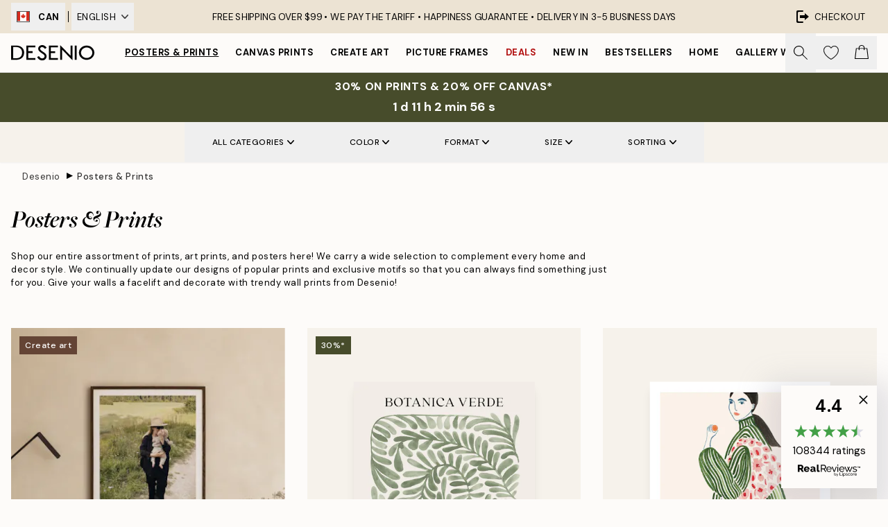

--- FILE ---
content_type: text/html; charset=utf-8
request_url: https://desenio.ca/posters-prints/
body_size: 60312
content:
<!DOCTYPE html><html dir="ltr" lang="en"><head><title>Prints | Modern prints in every style - Online at Desenio.ca</title><meta name="description" content="Shop Desenio&#x27;s prints and art posters with modern and stylish designs. Desenio&#x27;s prints are the perfect final touch to any interior space. Choose from a wide range of trendy prints and buy online at Desenio.ca"/><meta charSet="utf-8"/><meta name="viewport" content="initial-scale=1.0, width=device-width"/><link rel="canonical" href="https://desenio.ca/posters-prints/"/><link rel="alternate" hrefLang="en-gb" href="https://desenio.co.uk/posters-prints/"/><link rel="alternate" hrefLang="da-dk" href="https://desenio.dk/plakater-og-posters/"/><link rel="alternate" hrefLang="de-de" href="https://desenio.de/poster/"/><link rel="alternate" hrefLang="de-at" href="https://desenio.at/poster/"/><link rel="alternate" hrefLang="sv-se" href="https://desenio.se/posters/"/><link rel="alternate" hrefLang="it-it" href="https://desenio.it/poster/"/><link rel="alternate" hrefLang="fi-fi" href="https://desenio.fi/julisteet-ja-printit/"/><link rel="alternate" hrefLang="fr-fr" href="https://desenio.fr/affiches/"/><link rel="alternate" hrefLang="nl-nl" href="https://desenio.nl/posters/"/><link rel="alternate" hrefLang="no-no" href="https://desenio.no/posters-og-plakater/"/><link rel="alternate" hrefLang="en-ie" href="https://desenio.ie/posters-prints/"/><link rel="alternate" hrefLang="pl-pl" href="https://desenio.pl/plakaty/"/><link rel="alternate" hrefLang="en-hu" href="https://desenio.eu/prints/"/><link rel="alternate" hrefLang="es-es" href="https://desenio.es/posters/"/><link rel="alternate" hrefLang="en-us" href="https://desenio.com/posters-prints/"/><link rel="alternate" hrefLang="en-ca" href="https://desenio.ca/posters-prints/"/><link rel="alternate" hrefLang="en-jp" href="https://desenio.jp/posters-prints/"/><link rel="alternate" hrefLang="ko-kr" href="https://desenio.kr/posters-prints/"/><link rel="alternate" hrefLang="en-au" href="https://desenio.com.au/posters-prints/"/><link rel="alternate" hrefLang="cs-cz" href="https://desenio.cz/plakaty/"/><link rel="alternate" hrefLang="el-gr" href="https://desenio.gr/poster/"/><link rel="alternate" hrefLang="pt-pt" href="https://desenio.pt/posters/"/><link rel="alternate" hrefLang="sk-sk" href="https://desenio.sk/plagaty/"/><link rel="alternate" hrefLang="de-ch" href="https://desenio.ch/de-ch/poster/"/><link rel="alternate" hrefLang="fr-ch" href="https://desenio.ch/fr-ch/affiches/"/><link rel="alternate" hrefLang="it-ch" href="https://desenio.ch/it-ch/poster/"/><link rel="alternate" hrefLang="de-be" href="https://desenio.be/de-be/poster/"/><link rel="alternate" hrefLang="nl-be" href="https://desenio.be/nl-be/posters/"/><link rel="alternate" hrefLang="fr-be" href="https://desenio.be/fr-be/affiches/"/><link rel="alternate" hrefLang="es-us" href="https://desenio.com/es-us/posters/"/><link rel="alternate" hrefLang="fr-ca" href="https://desenio.ca/fr-ca/affiches/"/><link rel="alternate" hrefLang="x-default" href="https://desenio.com/posters-prints/"/><meta property="og:description" content="Shop Desenio&#x27;s prints and art posters with modern and stylish designs. Desenio&#x27;s prints are the perfect final touch to any interior space. Choose from a wide range of trendy prints and buy online at Desenio.ca"/><meta property="og:url" content="https://desenio.ca/posters-prints/"/><meta property="og:site_name" content="Desenio"/><link rel="preload" href="/_next/static/media/logo.9c4c515a.svg" as="image" fetchpriority="high"/><link rel="preload" href="/_next/static/media/search.6ab51709.svg" as="image" fetchpriority="high"/><link rel="preload" href="/_next/static/media/bag-outline.2ac31710.svg" as="image" fetchpriority="high"/><link rel="preload" as="image" imageSrcSet="https://media.desenio.com/site_images/68aea5c93a2f770955efcefa_DS_PP_productcard%20%282%29.jpg?auto=compress%2Cformat&amp;fit=max&amp;w=256 256w, https://media.desenio.com/site_images/68aea5c93a2f770955efcefa_DS_PP_productcard%20%282%29.jpg?auto=compress%2Cformat&amp;fit=max&amp;w=384 384w, https://media.desenio.com/site_images/68aea5c93a2f770955efcefa_DS_PP_productcard%20%282%29.jpg?auto=compress%2Cformat&amp;fit=max&amp;w=640 640w, https://media.desenio.com/site_images/68aea5c93a2f770955efcefa_DS_PP_productcard%20%282%29.jpg?auto=compress%2Cformat&amp;fit=max&amp;w=750 750w, https://media.desenio.com/site_images/68aea5c93a2f770955efcefa_DS_PP_productcard%20%282%29.jpg?auto=compress%2Cformat&amp;fit=max&amp;w=828 828w, https://media.desenio.com/site_images/68aea5c93a2f770955efcefa_DS_PP_productcard%20%282%29.jpg?auto=compress%2Cformat&amp;fit=max&amp;w=1080 1080w, https://media.desenio.com/site_images/68aea5c93a2f770955efcefa_DS_PP_productcard%20%282%29.jpg?auto=compress%2Cformat&amp;fit=max&amp;w=1200 1200w, https://media.desenio.com/site_images/68aea5c93a2f770955efcefa_DS_PP_productcard%20%282%29.jpg?auto=compress%2Cformat&amp;fit=max&amp;w=1920 1920w, https://media.desenio.com/site_images/68aea5c93a2f770955efcefa_DS_PP_productcard%20%282%29.jpg?auto=compress%2Cformat&amp;fit=max&amp;w=2048 2048w, https://media.desenio.com/site_images/68aea5c93a2f770955efcefa_DS_PP_productcard%20%282%29.jpg?auto=compress%2Cformat&amp;fit=max&amp;w=3840 3840w" imageSizes="25vw" fetchpriority="high"/><link rel="preload" as="image" imageSrcSet="https://media.desenio.com/site_images/68e3cf1d802c38b3b4ce7711_1365691813_18326-8.jpg?auto=compress%2Cformat&amp;fit=max&amp;w=256 256w, https://media.desenio.com/site_images/68e3cf1d802c38b3b4ce7711_1365691813_18326-8.jpg?auto=compress%2Cformat&amp;fit=max&amp;w=384 384w, https://media.desenio.com/site_images/68e3cf1d802c38b3b4ce7711_1365691813_18326-8.jpg?auto=compress%2Cformat&amp;fit=max&amp;w=640 640w, https://media.desenio.com/site_images/68e3cf1d802c38b3b4ce7711_1365691813_18326-8.jpg?auto=compress%2Cformat&amp;fit=max&amp;w=750 750w, https://media.desenio.com/site_images/68e3cf1d802c38b3b4ce7711_1365691813_18326-8.jpg?auto=compress%2Cformat&amp;fit=max&amp;w=828 828w, https://media.desenio.com/site_images/68e3cf1d802c38b3b4ce7711_1365691813_18326-8.jpg?auto=compress%2Cformat&amp;fit=max&amp;w=1080 1080w, https://media.desenio.com/site_images/68e3cf1d802c38b3b4ce7711_1365691813_18326-8.jpg?auto=compress%2Cformat&amp;fit=max&amp;w=1200 1200w, https://media.desenio.com/site_images/68e3cf1d802c38b3b4ce7711_1365691813_18326-8.jpg?auto=compress%2Cformat&amp;fit=max&amp;w=1920 1920w, https://media.desenio.com/site_images/68e3cf1d802c38b3b4ce7711_1365691813_18326-8.jpg?auto=compress%2Cformat&amp;fit=max&amp;w=2048 2048w, https://media.desenio.com/site_images/68e3cf1d802c38b3b4ce7711_1365691813_18326-8.jpg?auto=compress%2Cformat&amp;fit=max&amp;w=3840 3840w" imageSizes="25vw" fetchpriority="high"/><link rel="preload" as="image" imageSrcSet="https://media.desenio.com/site_images/685c8bca67fd6077b6f2ad34_640037680_17613-8.jpg?auto=compress%2Cformat&amp;fit=max&amp;w=256 256w, https://media.desenio.com/site_images/685c8bca67fd6077b6f2ad34_640037680_17613-8.jpg?auto=compress%2Cformat&amp;fit=max&amp;w=384 384w, https://media.desenio.com/site_images/685c8bca67fd6077b6f2ad34_640037680_17613-8.jpg?auto=compress%2Cformat&amp;fit=max&amp;w=640 640w, https://media.desenio.com/site_images/685c8bca67fd6077b6f2ad34_640037680_17613-8.jpg?auto=compress%2Cformat&amp;fit=max&amp;w=750 750w, https://media.desenio.com/site_images/685c8bca67fd6077b6f2ad34_640037680_17613-8.jpg?auto=compress%2Cformat&amp;fit=max&amp;w=828 828w, https://media.desenio.com/site_images/685c8bca67fd6077b6f2ad34_640037680_17613-8.jpg?auto=compress%2Cformat&amp;fit=max&amp;w=1080 1080w, https://media.desenio.com/site_images/685c8bca67fd6077b6f2ad34_640037680_17613-8.jpg?auto=compress%2Cformat&amp;fit=max&amp;w=1200 1200w, https://media.desenio.com/site_images/685c8bca67fd6077b6f2ad34_640037680_17613-8.jpg?auto=compress%2Cformat&amp;fit=max&amp;w=1920 1920w, https://media.desenio.com/site_images/685c8bca67fd6077b6f2ad34_640037680_17613-8.jpg?auto=compress%2Cformat&amp;fit=max&amp;w=2048 2048w, https://media.desenio.com/site_images/685c8bca67fd6077b6f2ad34_640037680_17613-8.jpg?auto=compress%2Cformat&amp;fit=max&amp;w=3840 3840w" imageSizes="25vw" fetchpriority="high"/><link rel="preload" as="image" imageSrcSet="https://media.desenio.com/site_images/685da7529ba509224c94cb9b_1424385432_19654-8.jpg?auto=compress%2Cformat&amp;fit=max&amp;w=256 256w, https://media.desenio.com/site_images/685da7529ba509224c94cb9b_1424385432_19654-8.jpg?auto=compress%2Cformat&amp;fit=max&amp;w=384 384w, https://media.desenio.com/site_images/685da7529ba509224c94cb9b_1424385432_19654-8.jpg?auto=compress%2Cformat&amp;fit=max&amp;w=640 640w, https://media.desenio.com/site_images/685da7529ba509224c94cb9b_1424385432_19654-8.jpg?auto=compress%2Cformat&amp;fit=max&amp;w=750 750w, https://media.desenio.com/site_images/685da7529ba509224c94cb9b_1424385432_19654-8.jpg?auto=compress%2Cformat&amp;fit=max&amp;w=828 828w, https://media.desenio.com/site_images/685da7529ba509224c94cb9b_1424385432_19654-8.jpg?auto=compress%2Cformat&amp;fit=max&amp;w=1080 1080w, https://media.desenio.com/site_images/685da7529ba509224c94cb9b_1424385432_19654-8.jpg?auto=compress%2Cformat&amp;fit=max&amp;w=1200 1200w, https://media.desenio.com/site_images/685da7529ba509224c94cb9b_1424385432_19654-8.jpg?auto=compress%2Cformat&amp;fit=max&amp;w=1920 1920w, https://media.desenio.com/site_images/685da7529ba509224c94cb9b_1424385432_19654-8.jpg?auto=compress%2Cformat&amp;fit=max&amp;w=2048 2048w, https://media.desenio.com/site_images/685da7529ba509224c94cb9b_1424385432_19654-8.jpg?auto=compress%2Cformat&amp;fit=max&amp;w=3840 3840w" imageSizes="25vw" fetchpriority="high"/><link rel="preload" as="image" imageSrcSet="https://media.desenio.com/site_images/685d97c49ba509224c94c7c9_672871949_19278-8.jpg?auto=compress%2Cformat&amp;fit=max&amp;w=256 256w, https://media.desenio.com/site_images/685d97c49ba509224c94c7c9_672871949_19278-8.jpg?auto=compress%2Cformat&amp;fit=max&amp;w=384 384w, https://media.desenio.com/site_images/685d97c49ba509224c94c7c9_672871949_19278-8.jpg?auto=compress%2Cformat&amp;fit=max&amp;w=640 640w, https://media.desenio.com/site_images/685d97c49ba509224c94c7c9_672871949_19278-8.jpg?auto=compress%2Cformat&amp;fit=max&amp;w=750 750w, https://media.desenio.com/site_images/685d97c49ba509224c94c7c9_672871949_19278-8.jpg?auto=compress%2Cformat&amp;fit=max&amp;w=828 828w, https://media.desenio.com/site_images/685d97c49ba509224c94c7c9_672871949_19278-8.jpg?auto=compress%2Cformat&amp;fit=max&amp;w=1080 1080w, https://media.desenio.com/site_images/685d97c49ba509224c94c7c9_672871949_19278-8.jpg?auto=compress%2Cformat&amp;fit=max&amp;w=1200 1200w, https://media.desenio.com/site_images/685d97c49ba509224c94c7c9_672871949_19278-8.jpg?auto=compress%2Cformat&amp;fit=max&amp;w=1920 1920w, https://media.desenio.com/site_images/685d97c49ba509224c94c7c9_672871949_19278-8.jpg?auto=compress%2Cformat&amp;fit=max&amp;w=2048 2048w, https://media.desenio.com/site_images/685d97c49ba509224c94c7c9_672871949_19278-8.jpg?auto=compress%2Cformat&amp;fit=max&amp;w=3840 3840w" imageSizes="25vw" fetchpriority="high"/><link rel="preload" as="image" imageSrcSet="https://media.desenio.com/site_images/685d93ab97bfddc5cb9dae8f_747295730_19159-8.jpg?auto=compress%2Cformat&amp;fit=max&amp;w=256 256w, https://media.desenio.com/site_images/685d93ab97bfddc5cb9dae8f_747295730_19159-8.jpg?auto=compress%2Cformat&amp;fit=max&amp;w=384 384w, https://media.desenio.com/site_images/685d93ab97bfddc5cb9dae8f_747295730_19159-8.jpg?auto=compress%2Cformat&amp;fit=max&amp;w=640 640w, https://media.desenio.com/site_images/685d93ab97bfddc5cb9dae8f_747295730_19159-8.jpg?auto=compress%2Cformat&amp;fit=max&amp;w=750 750w, https://media.desenio.com/site_images/685d93ab97bfddc5cb9dae8f_747295730_19159-8.jpg?auto=compress%2Cformat&amp;fit=max&amp;w=828 828w, https://media.desenio.com/site_images/685d93ab97bfddc5cb9dae8f_747295730_19159-8.jpg?auto=compress%2Cformat&amp;fit=max&amp;w=1080 1080w, https://media.desenio.com/site_images/685d93ab97bfddc5cb9dae8f_747295730_19159-8.jpg?auto=compress%2Cformat&amp;fit=max&amp;w=1200 1200w, https://media.desenio.com/site_images/685d93ab97bfddc5cb9dae8f_747295730_19159-8.jpg?auto=compress%2Cformat&amp;fit=max&amp;w=1920 1920w, https://media.desenio.com/site_images/685d93ab97bfddc5cb9dae8f_747295730_19159-8.jpg?auto=compress%2Cformat&amp;fit=max&amp;w=2048 2048w, https://media.desenio.com/site_images/685d93ab97bfddc5cb9dae8f_747295730_19159-8.jpg?auto=compress%2Cformat&amp;fit=max&amp;w=3840 3840w" imageSizes="25vw" fetchpriority="high"/><link rel="preload" href="/_next/static/media/heart-outline.390ce03b.svg" as="image" fetchpriority="high"/><meta name="next-head-count" content="50"/><link rel="shortcut icon" href="/favicon.ico" type="image/x-icon"/><link rel="mask-icon" href="/mask-icon.svg" color="black"/><link rel="apple-touch-icon" href="/touch-icon.png"/><meta name="theme-color" content="#eee" media="(prefers-color-scheme: light)"/><meta name="theme-color" content="#000" media="(prefers-color-scheme: dark)"/><meta name="theme-color" content="#eee"/><meta name="google-site-verification" content="9hTmJwvZzltiRJKtDaMWwN8XfpyZw6W_mcq_kAONvgI"/><meta name="google" content="notranslate"/><link rel="preload" href="/_next/static/css/6d1d0b5db35f020f.css" as="style" crossorigin="anonymous"/><link rel="stylesheet" href="/_next/static/css/6d1d0b5db35f020f.css" crossorigin="anonymous" data-n-g=""/><link rel="preload" href="/_next/static/css/833f48369b64c52b.css" as="style" crossorigin="anonymous"/><link rel="stylesheet" href="/_next/static/css/833f48369b64c52b.css" crossorigin="anonymous" data-n-p=""/><noscript data-n-css=""></noscript><script defer="" crossorigin="anonymous" nomodule="" src="/_next/static/chunks/polyfills-42372ed130431b0a.js"></script><script defer="" src="/_next/static/chunks/5667.b29e61275f8108a4.js" crossorigin="anonymous"></script><script defer="" src="/_next/static/chunks/3444.baac915d921c3c13.js" crossorigin="anonymous"></script><script defer="" src="/_next/static/chunks/1899.af33a333efc43a50.js" crossorigin="anonymous"></script><script src="/_next/static/chunks/webpack-8caf65f1c1ffda67.js" defer="" crossorigin="anonymous"></script><script src="/_next/static/chunks/framework-2e93983b0e889e06.js" defer="" crossorigin="anonymous"></script><script src="/_next/static/chunks/main-b0a0f65d9ac069d8.js" defer="" crossorigin="anonymous"></script><script src="/_next/static/chunks/pages/_app-89757401c67082bb.js" defer="" crossorigin="anonymous"></script><script src="/_next/static/chunks/6577-29b08a669c31dea3.js" defer="" crossorigin="anonymous"></script><script src="/_next/static/chunks/9111-627649a45d346422.js" defer="" crossorigin="anonymous"></script><script src="/_next/static/chunks/2120-aafe4bba91c54a60.js" defer="" crossorigin="anonymous"></script><script src="/_next/static/chunks/9107-dc0f0ec37167899a.js" defer="" crossorigin="anonymous"></script><script src="/_next/static/chunks/7765-30918bd330e8bf56.js" defer="" crossorigin="anonymous"></script><script src="/_next/static/chunks/8156-82ecc9b3b461e62a.js" defer="" crossorigin="anonymous"></script><script src="/_next/static/chunks/8464-ec573c58fad3a5b4.js" defer="" crossorigin="anonymous"></script><script src="/_next/static/chunks/3179-1b5dd86aca9e0291.js" defer="" crossorigin="anonymous"></script><script src="/_next/static/chunks/pages/%5B...slug%5D-5273864d75a1c5a3.js" defer="" crossorigin="anonymous"></script><script src="/_next/static/iLkEzSFw0jrG_3CFROOMw/_buildManifest.js" defer="" crossorigin="anonymous"></script><script src="/_next/static/iLkEzSFw0jrG_3CFROOMw/_ssgManifest.js" defer="" crossorigin="anonymous"></script></head><body class="notranslate" lang="en"><noscript><iframe title="Google Tag Manager" src="https://www.googletagmanager.com/ns.html?id=GTM-PMNSHMZ" height="0" width="0" style="display:none;visibility:hidden"></iframe></noscript><div id="__loading-indicator"></div><div id="__next"><script>history.scrollRestoration = "manual"</script><div id="app" data-project="DS" class="__variable_6e5d6a __variable_0d9ce4 font-body flex min-h-full flex-col"><a href="#main" class="visually-hidden">Skip to main content.</a><aside id="status" class="relative z-40 h-8 bg-brand-cream px-4 w-content:h-12 z-40"><noscript class="flex-center absolute left-0 top-0 z-max flex h-full w-full bg-urgent text-tiny font-medium text-white w-content:text-sm">Please enable JavaScript to start shopping!</noscript><div class="relative m-auto flex h-full max-w-header items-center justify-between"><div class="relative hidden h-full w-48 items-center py-1 w-content:flex ltr:-left-2 rtl:-right-2"><button class="flex h-full items-center px-2 text-xs font-bold uppercase hover:bg-brand-500 hover:bg-opacity-10" title="Change country. The current country is: Canada"><div class="relative me-3 border border-brand-900" style="min-height:15.4px;min-width:19px"><img alt="Canada flag icon" aria-hidden="true" loading="lazy" width="640" height="480" decoding="async" data-nimg="1" class="absolute h-full w-full object-cover" style="color:transparent" src="/_next/static/media/ca.4d283c92.svg"/></div><span title="Canada">CAN</span></button><div role="separator" aria-orientation="vertical" class="relative mx-1 !h-4 bg-black h-full" style="width:1px"></div><div class="relative h-full"><button class="flex h-full items-center px-2 text-xs uppercase text-black hover:bg-brand-500 hover:bg-opacity-10" title="Change language. The current language is: English">English<img alt="Down arrow icon" aria-hidden="true" loading="lazy" width="10" height="6" decoding="async" data-nimg="1" class="ms-2 opacity-75" style="color:transparent" src="/_next/static/media/arrow-down.92f2b5e4.svg"/></button></div></div><span></span><div role="region" aria-label="Announcements" class="w-full h-full flex-1 relative"><ul class="flex w-full flex-center h-full"><li aria-posinset="1" aria-setsize="1" class="transition-opacity absolute w-full overflow-hidden flex flex-center opacity-100" style="transition-duration:500ms"><p class="truncate w-content:scale-90">FREE SHIPPING OVER $99 • <span class="hidden xl:inline">WE PAY THE TARIFF • </span>  HAPPINESS GUARANTEE •  DELIVERY IN 3-5 BUSINESS DAYS</p></li></ul></div><a href="https://checkout.desenio.ca/checkout/" class="hidden h-full w-48 justify-end py-1 w-content:flex"><div class="relative flex items-center px-4 text-xs uppercase hover:bg-brand-ivory-900 hover:bg-opacity-10 ltr:-right-4 rtl:-left-4"><img alt="Checkout icon" aria-hidden="true" loading="lazy" width="18" height="18" decoding="async" data-nimg="1" class="rtl-mirror me-2" style="color:transparent" src="/_next/static/media/exit.97f80cf2.svg"/>Checkout</div></a></div></aside><header role="banner" class="sticky top-0 z-30 border-b border-brand-500/50 bg-brand-white px-2 w-content:px-4" aria-label="Main navigation"><nav class="m-auto flex h-14 max-w-header" role="navigation"><div class="flex flex-1 w-content:hidden"></div><div class="flex min-w-fit items-center justify-center w-content:me-8 w-content:justify-start"><a class="flex items-center transition-opacity duration-300 active:hover:opacity-60 active:hover:transition-none active:hover:delay-0 opacity-100 w-content:delay-600" href="https://desenio.ca/"><img alt="Desenio Logo" fetchpriority="high" width="581" height="116" decoding="async" data-nimg="1" style="color:transparent;height:22.8px;width:120px" src="/_next/static/media/logo.9c4c515a.svg"/></a></div><section id="synapse-popover-group-Rr7b6" aria-label="Site Navigation" class="hide-scrollbar hidden h-full overflow-x-scroll transition-opacity w-content:flex opacity-100 w-content:delay-600"><div class="menu-test-desktop-variant static border-b border-transparent hover:border-black"><a class="popover-button flex-center flex flex-center flex h-full w-full text-nowrap flex items-center justify-center h-full px-3 text-xs font-bold uppercase font-body underline" id="synapse-popover-R6r7b6-button" aria-expanded="false" href="https://desenio.ca/posters-prints/">Posters &amp; Prints</a></div><div class="menu-test-desktop-variant static border-b border-transparent hover:border-black"><a class="popover-button flex-center flex flex-center flex h-full w-full text-nowrap flex items-center justify-center h-full px-3 text-xs font-bold uppercase font-body" id="synapse-popover-Rar7b6-button" aria-expanded="false" href="https://desenio.ca/canvas-prints/">Canvas prints</a></div><div class="menu-test-desktop-variant static border-b border-transparent hover:border-black"><a class="popover-button flex-center flex flex-center flex h-full w-full text-nowrap flex items-center justify-center h-full px-3 text-xs font-bold uppercase font-body" id="synapse-popover-Rer7b6-button" aria-expanded="false" href="https://desenio.ca/posters-prints/create-art/">Create Art</a></div><div class="menu-test-desktop-variant static border-b border-transparent hover:border-black"><a class="popover-button flex-center flex flex-center flex h-full w-full text-nowrap flex items-center justify-center h-full px-3 text-xs font-bold uppercase font-body" id="synapse-popover-Rir7b6-button" aria-expanded="false" href="https://desenio.ca/frames/">Picture frames</a></div><div class="menu-test-desktop-variant static border-b border-transparent hover:border-black"><a class="popover-button flex-center flex flex-center flex h-full w-full text-nowrap flex items-center justify-center h-full px-3 text-xs font-bold uppercase font-body text-urgent" id="synapse-popover-Rmr7b6-button" aria-expanded="false" href="https://desenio.ca/sale/">Deals</a></div><div class="menu-test-desktop-variant static border-b border-transparent hover:border-black"><a class="popover-button flex-center flex flex-center flex h-full w-full text-nowrap flex items-center justify-center h-full px-3 text-xs font-bold uppercase font-body" id="synapse-popover-Rqr7b6-button" aria-expanded="false" href="https://desenio.ca/new-in/">New in</a></div><div class="menu-test-desktop-variant static border-b border-transparent hover:border-black"><a class="popover-button flex-center flex flex-center flex h-full w-full text-nowrap flex items-center justify-center h-full px-3 text-xs font-bold uppercase font-body" id="synapse-popover-Rur7b6-button" aria-expanded="false" href="https://desenio.ca/posters-prints/top-list/">Bestsellers</a></div><div class="menu-test-desktop-variant static border-b border-transparent hover:border-black"><a class="popover-button flex-center flex flex-center flex h-full w-full text-nowrap flex items-center justify-center h-full px-3 text-xs font-bold uppercase font-body" id="synapse-popover-R12r7b6-button" aria-expanded="false" href="https://desenio.ca/home/">Home</a></div><div class="menu-test-desktop-variant static border-b border-transparent hover:border-black"><a class="popover-button flex-center flex flex-center flex h-full w-full text-nowrap flex items-center justify-center h-full px-3 text-xs font-bold uppercase font-body" id="synapse-popover-R16r7b6-button" aria-expanded="false" href="https://desenio.ca/gallery-walls/">Gallery walls</a></div><div class="menu-test-desktop-variant static border-b border-transparent hover:border-black"><a class="popover-button flex-center flex flex-center flex h-full w-full text-nowrap flex items-center justify-center h-full px-3 text-xs font-bold uppercase font-body" id="synapse-popover-R1ar7b6-button" aria-expanded="false" href="https://desenio.ca/desenio-b2b/">B2B</a></div></section><div class="flex flex-1"><div class="ms-auto flex items-center transition-opacity duration-300 opacity-100 delay-600"><div class="relative flex h-full items-center"><button class="group hidden h-full w-11 items-center justify-center transition-opacity duration-300 w-content:flex opacity-100 w-content:delay-600" aria-label="Search"><img alt="Search icon" aria-hidden="true" fetchpriority="high" width="20" height="20" decoding="async" data-nimg="1" class="duration-150 xl:group-hover:opacity-75" style="color:transparent" src="/_next/static/media/search.6ab51709.svg"/></button><div class="relative flex h-full items-center" id="synapse-icons-end-R1b7b6-shopping-menu-wrapper"><button class="flex items-center justify-center relative w-11 h-12 animate" tabindex="0" aria-expanded="false" aria-controls="shopping-menu-container__wishlist" aria-label="Show products in Wishlist"><img alt="Icon ends icon" aria-hidden="true" fetchpriority="high" width="144" height="132" decoding="async" data-nimg="1" style="color:transparent;width:22px;height:20px" src="/_next/static/media/heart-outline.390ce03b.svg"/></button><button class="flex items-center justify-center relative w-11 h-12" tabindex="0" aria-expanded="false" aria-controls="shopping-menu-container__cart" aria-label="Show products in Cart"><img alt="Empty cart icon" aria-hidden="true" fetchpriority="high" width="121" height="140" decoding="async" data-nimg="1" style="color:transparent;width:20px;height:20px;position:relative;top:-1px" src="/_next/static/media/bag-outline.2ac31710.svg"/></button></div></div></div></div></nav></header><div id="promotional-banner" class="sticky top-0 z-20" style="top:0px"><a href="https://desenio.ca/promotion/sale/"><aside aria-labelledby="synapse-promotional-banner-Rc7b6-title" class="flex flex-col flex-center py-2 px-4 z-20 text-center group" style="background:#474c2b;color:#fff"><div class="max-w-header relative w-full"><div class="flex flex-col px-8"><span id="synapse-promotional-banner-Rc7b6-title" class="uppercase font-bold text-md">30% on prints & 20% off canvas*</span></div><div class="hidden sm:block" style="background:#474c2b;color:#fff"><time dateTime="2026-01-22" class="flex pt-1 font-bold flex-center text-[18px]"><span class="mx-1" aria-hidden="true">0 min <!-- -->0 s</span><span class="visually-hidden">Valid until: 2026-01-22</span></time></div></div></aside></a></div><a href="https://desenio.ca/promotion/sale/"><div class="-mt-2 pb-2 sm:mt-0 sm:hidden sm:pb-0" style="background:#474c2b;color:#fff"><time dateTime="2026-01-22" class="flex pt-1 font-bold flex-center text-[18px]"><span class="mx-1" aria-hidden="true">0 min</span><span class="mx-1" aria-hidden="true">0 s</span><span class="visually-hidden">Valid until: 2026-01-22</span></time></div></a><span></span><main id="main" class="flex-1"><script type="application/ld+json">{
        "@context": "http://schema.org/",
        "@type": "CollectionPage",
        "name": "Prints | Modern prints in every style - Online at Desenio.ca",
        "headline": "Posters & Prints",
        "description":
          "Welcome to the Swedish online store Desenio! We help create beautiful homes around the world with our large assortment of prints, posters, and art prints! Scandinavian design is in our DNA and our unique and on-trend art prints suit a lot of different home interior styles. Our assortment consists of popular designs by well-known artists, photographers, and illustrators, mixed with our own designs created by our very own Design Studio exclusively for Desenio.  STYLE YOUR WALLS WITH DESENIO&rsquo;S PRINTS  With our prints and posters, you can give your walls a makeover, expressing your style through wall art. Go for supersized art prints if you want your art to be the focal point of your room. We offer prints and posters in various sizes up to 100x150 cm. Choose wall art that suits your style and interests. By combining your favorite designs you can create your very own gallery wall to reflect your personality. Mix and match different sizes and materials to create your own look! Check out our &rdquo;gallery walls&rdquo; category for examples of popular gallery walls - perhaps you might find some favorites of your own? Our gallery walls can be purchased as sets, with both frames and art prints ready to be assembled on your wall!   BROWSE OUR PRINTS CATEGORIES    Our art prints are divided into different categories so you can easily find what you&#39;re looking for. Check out our Bestsellers to browse our most loved styles. Are you looking for wall art to go in a specific room? Use our filter function to search art prints perfect for your bedroom, living room, kitchen, or nursery. Browse our large assortment of beautiful art prints suitable for every corner of your home!     HIGH QUALITY IS IMPORTANT TO US    When you receive your new print we want you to love it as much as we loved creating it! All our posters and prints are high quality and are printed on uncoated 200 g/m2 premium paper with a matte surface to ensure a glare-free finish. Our printing technique ensures a high-quality color reproduction that won&rsquo;t fade with time. We also offer fast shipping - we know how eager you are to style your walls after placing your order!    OUR PAPER       200 g/m2 premium paper      Uncoated paper      Age-resistant paper      Exclusive finish      Art prints are FSC certified       CHOOSING YOUR POSTERS &amp; PRINTS    Decorating your home with prints should be a relaxing and fun activity. Choosing which poster and art print you want to hang on your walls can also be a challenge, which is why we divide our styles into different categories and offer a useful filter function to help you find exactly what you&#39;re looking for. By combining different sizes, colors, and materials you can curate a gallery wall to suit your personal style. If you need inspiration, we recommend checking out our gallery walls where you find different combinations created by our stylists.    PRINTS, POSTERS, OR ART PRINTS?    Wall art goes by many names. The word &lsquo;posters&rsquo; might feel nostalgic to you, like the pictures of artists that often came with magazines back in the day. We prefer using the term prints seeing as it represents our product in the right way. Our wall art is printed in high quality on paper that is much thicker and heavier than those from a magazine. Our prints have a matte surface to ensure a glare-free finish - you can both see and feel the quality!    GET IN TOUCH    If you have questions regarding our art prints, your order, or anything else, don&rsquo;t hesitate to contact our customer service and we&rsquo;ll be happy to help! Buy your posters and prints online at Desenio to style your walls with unique and on-trend art!   &nbsp;",
        "breadcrumb": {
          "@type": "BreadcrumbList",
          "itemListElement": [{"@type":"ListItem","item":{"@id":"https://desenio.ca/","name":"Desenio"},"position":1},{"@type":"ListItem","item":{"@id":"https://desenio.ca/posters-prints/","name":"Posters & Prints"},"position":2}]
        },
        "url": "https://desenio.ca/posters-prints/",
        "potentialAction": {
          "@type": "SearchAction",
          "target": "https://desenio.ca/search/?query={term}",
          "query": "required",
          "query-input": "required name=term"
        },
        "mainEntity": {
          "@type": "ItemList",
          "url": "https://desenio.ca/posters-prints/",
          "numberOfItems": 4756,
          "itemListOrder": "https://schema.org/ItemListUnordered",
          "itemListElement": [{"@type":"ListItem","position":1,"item":{"@type":"Product","name":"Create Your Personal Photo","description":"Create Your Personal Photo","sku":"PT0001-8","image":"https://media.desenio.com/site_images/68aea5c93a2f770955efcefa_DS_PP_productcard%20%282%29.jpg","url":"https://desenio.ca/posters-prints/personalized-wall-art/create-your-personal-photo/","brand":{"@type":"Brand","name":"Desenio"}}},{"@type":"ListItem","position":2,"item":{"@type":"Product","name":"Botanica Verde Print","description":"Botanica Verde Print","sku":"18326-8","image":"https://media.desenio.com/site_images/68e3cf1d802c38b3b4ce7711_1365691813_18326-8.jpg","url":"https://desenio.ca/posters-prints/art-prints/watercolor-paintings/botanica-verde-print/","brand":{"@type":"Brand","name":"Desenio"}}},{"@type":"ListItem","position":3,"item":{"@type":"Product","name":"La Poire - Green Coat Print","description":"La Poire - Green Coat Print","sku":"17613-8","image":"https://media.desenio.com/site_images/685c8bca67fd6077b6f2ad34_640037680_17613-8.jpg","url":"https://desenio.ca/posters-prints/featured-artists/la-poire/la-poire-green-coat-print/","brand":{"@type":"Brand","name":"Desenio"}}},{"@type":"ListItem","position":4,"item":{"@type":"Product","name":"Caffeine and Confidence Print","description":"Caffeine and Confidence Print","sku":"19654-1","image":"https://media.desenio.com/site_images/685da7529ba509224c94cb9b_1424385432_19654-8.jpg","url":"https://desenio.ca/posters-prints/fashion/caffeine-and-confidence-print/","brand":{"@type":"Brand","name":"Desenio"}}},{"@type":"ListItem","position":5,"item":{"@type":"Product","name":"Hug of Roses Print","description":"Hug of Roses Print","sku":"19278-5","image":"https://media.desenio.com/site_images/685d97c49ba509224c94c7c9_672871949_19278-8.jpg","url":"https://desenio.ca/posters-prints/art-prints/illustration-art/hug-of-roses-print/","brand":{"@type":"Brand","name":"Desenio"}}},{"@type":"ListItem","position":6,"item":{"@type":"Product","name":"Crocodile Crush Print","description":"Crocodile Crush Print","sku":"19159-4","image":"https://media.desenio.com/site_images/685d93ab97bfddc5cb9dae8f_747295730_19159-8.jpg","url":"https://desenio.ca/posters-prints/crocodile-crush-print/","brand":{"@type":"Brand","name":"Desenio"}}},{"@type":"ListItem","position":7,"item":{"@type":"Product","name":"Waves in Line Print","description":"Waves in Line Print","sku":"19233-0","image":"https://media.desenio.com/site_images/685d95f88b7ca77dcb8aec68_676554079_19233-8.jpg","url":"https://desenio.ca/posters-prints/art-prints/line-art-2/waves-in-line-print/","brand":{"@type":"Brand","name":"Desenio"}}},{"@type":"ListItem","position":8,"item":{"@type":"Product","name":"Abstract Lines No2 Print","description":"Abstract Lines No2 Print","sku":"17732-0","image":"https://media.desenio.com/site_images/696751db050a48c7db5e8cfa_453633994_17732-8.jpg","url":"https://desenio.ca/posters-prints/abstract-lines-no2-print/","brand":{"@type":"Brand","name":"Desenio"}}},{"@type":"ListItem","position":9,"item":{"@type":"Product","name":"Cup of Espresso Print","description":"Cup of Espresso Print","sku":"18169-6","image":"https://media.desenio.com/site_images/685d701367fd6077b6f2df77_995662490_18169-8.jpg","url":"https://desenio.ca/posters-prints/cup-of-espresso-print/","brand":{"@type":"Brand","name":"Desenio"}}},{"@type":"ListItem","position":10,"item":{"@type":"Product","name":"Sophisticated Dog Print","description":"Sophisticated Dog Print","sku":"19203-8","image":"https://media.desenio.com/site_images/685d94e5caacebb10a60c784_968812488_19203-8.jpg","url":"https://desenio.ca/posters-prints/art-prints/illustration-art/sophisticated-dog-print/","brand":{"@type":"Brand","name":"Desenio"}}},{"@type":"ListItem","position":11,"item":{"@type":"Product","name":"Stride Print","description":"Stride Print","sku":"19714-1","image":"https://media.desenio.com/site_images/685db0a155f01038f8f482ef_2099936140_19714-8.jpg","url":"https://desenio.ca/posters-prints/insects-and-animals/wild-animals/stride-print/","brand":{"@type":"Brand","name":"Desenio"}}},{"@type":"ListItem","position":12,"item":{"@type":"Product","name":"Not Our First Rodeo Print","description":"Not Our First Rodeo Print","sku":"19888-6","image":"https://media.desenio.com/site_images/68e3c041810382204d60e753_1629445659_19888-8.jpg","url":"https://desenio.ca/posters-prints/insects-and-animals/illustrated-animals/not-our-first-rodeo-print/","brand":{"@type":"Brand","name":"Desenio"}}},{"@type":"ListItem","position":13,"item":{"@type":"Product","name":"Mie & Him - People Print","description":"Mie & Him - People Print","sku":"pre0514-5","image":"https://media.desenio.com/site_images/685df00d55f01038f8f48bef_395872615_pre0514-8.jpg","url":"https://desenio.ca/posters-prints/featured-artists/mie-him/mie-him-people-print/","brand":{"@type":"Brand","name":"Desenio"}}},{"@type":"ListItem","position":14,"item":{"@type":"Product","name":"Taguchi Tomoki - Yatsuo No Tsubaki Green Print","description":"Taguchi Tomoki - Yatsuo No Tsubaki Green Print","sku":"18156-8","image":"https://media.desenio.com/site_images/685d6f4c8fdef2fa155e0484_805258010_18156-8.jpg","url":"https://desenio.ca/posters-prints/taguchi-tomoki-yatsuo-no-tsubaki-green-print/","brand":{"@type":"Brand","name":"Desenio"}}},{"@type":"ListItem","position":15,"item":{"@type":"Product","name":"Olive Branches in Vase Print","description":"Olive Branches in Vase Print","sku":"18705-1","image":"https://media.desenio.com/site_images/685d85fc97bfddc5cb9dab30_1953919732_18705-8.jpg","url":"https://desenio.ca/posters-prints/kitchen/fruit-vegetables/olive-branches-in-vase-print/","brand":{"@type":"Brand","name":"Desenio"}}},{"@type":"ListItem","position":16,"item":{"@type":"Product","name":"Cat on Toilet Print","description":"Cat on Toilet Print","sku":"19431-5","image":"https://media.desenio.com/site_images/685d9db59ba509224c94ca57_1256116003_19431-8.jpg","url":"https://desenio.ca/posters-prints/insects-and-animals/illustrated-animals/cat-on-toilet-print/","brand":{"@type":"Brand","name":"Desenio"}}},{"@type":"ListItem","position":17,"item":{"@type":"Product","name":"Vintage Doggo Print","description":"Vintage Doggo Print","sku":"19480-8","image":"https://media.desenio.com/site_images/685da25e8b7ca77dcb8af007_1722261869_19480-8.jpg","url":"https://desenio.ca/posters-prints/art-prints/illustration-art/vintage-doggo-print/","brand":{"@type":"Brand","name":"Desenio"}}},{"@type":"ListItem","position":18,"item":{"@type":"Product","name":"The Good News Café Print","description":"The Good News Café Print","sku":"19717-1","image":"https://media.desenio.com/site_images/685db0be67fd6077b6f2ef35_1860446470_19717-8.jpg","url":"https://desenio.ca/posters-prints/art-prints/paintings/the-good-news-cafe-print/","brand":{"@type":"Brand","name":"Desenio"}}},{"@type":"ListItem","position":19,"item":{"@type":"Product","name":"Bauhaus Design Swirls Print","description":"Bauhaus Design Swirls Print","sku":"18983-5","image":"https://media.desenio.com/site_images/685d8e75caacebb10a60c65b_921660332_18983-8.jpg","url":"https://desenio.ca/posters-prints/art-prints/graphical/bauhaus-design-swirls-print/","brand":{"@type":"Brand","name":"Desenio"}}},{"@type":"ListItem","position":20,"item":{"@type":"Product","name":"Mediterranean Mingle Print","description":"Mediterranean Mingle Print","sku":"19037-8","image":"https://media.desenio.com/site_images/685d8ffa8b7ca77dcb8aebbd_1833317435_19037-8.jpg","url":"https://desenio.ca/posters-prints/the-amalfi-lifestyle/mediterranean-mingle-print/","brand":{"@type":"Brand","name":"Desenio"}}},{"@type":"ListItem","position":21,"item":{"@type":"Product","name":"Self-Care Afternoon Print","description":"Self-Care Afternoon Print","sku":"19155-0","image":"https://media.desenio.com/site_images/685d93859ba509224c94c707_782286419_19155-8.jpg","url":"https://desenio.ca/posters-prints/art-prints/illustration-art/self-care-afternoon-print/","brand":{"@type":"Brand","name":"Desenio"}}},{"@type":"ListItem","position":22,"item":{"@type":"Product","name":"La Botanique Art No2 Print","description":"La Botanique Art No2 Print","sku":"18158-1","image":"https://media.desenio.com/site_images/685d6f6d8fdef2fa155e04b3_213815800_18158-8.jpg","url":"https://desenio.ca/posters-prints/la-botanique-art-no2-print/","brand":{"@type":"Brand","name":"Desenio"}}},{"@type":"ListItem","position":23,"item":{"@type":"Product","name":"Ochre Versus Oxblood Print","description":"Ochre Versus Oxblood Print","sku":"19694-1","image":"https://media.desenio.com/site_images/685da8c68b7ca77dcb8af11a_1248252266_19694-8.jpg","url":"https://desenio.ca/posters-prints/art-prints/abstract-art-0/ochre-versus-oxblood-print/","brand":{"@type":"Brand","name":"Desenio"}}},{"@type":"ListItem","position":24,"item":{"@type":"Product","name":"Green Botanical on Linen Print","description":"Green Botanical on Linen Print","sku":"18164-0","image":"https://media.desenio.com/site_images/685d6fc38fdef2fa155e0500_1024055493_18164-8.jpg","url":"https://desenio.ca/posters-prints/green-botanical-on-linen-print/","brand":{"@type":"Brand","name":"Desenio"}}},{"@type":"ListItem","position":25,"item":{"@type":"Product","name":"In the Gondola Print","description":"In the Gondola Print","sku":"19920-4","image":"https://media.desenio.com/site_images/68e3c291802c38b3b4ce7218_414897901_19920-8.jpg","url":"https://desenio.ca/posters-prints/seasonal-holiday-posters/winter-prints/in-the-gondola-print/","brand":{"@type":"Brand","name":"Desenio"}}},{"@type":"ListItem","position":26,"item":{"@type":"Product","name":"Fotoautomat Print","description":"Fotoautomat Print","sku":"19250-4","image":"https://media.desenio.com/site_images/685d96b1caacebb10a60c7e5_1084350524_19250-8.jpg","url":"https://desenio.ca/posters-prints/art-prints/photographs/fotoautomat-print/","brand":{"@type":"Brand","name":"Desenio"}}},{"@type":"ListItem","position":27,"item":{"@type":"Product","name":"Getting Shit Done Print","description":"Getting Shit Done Print","sku":"19207-4","image":"https://media.desenio.com/site_images/685d950c97bfddc5cb9daec1_154283439_19207-8.jpg","url":"https://desenio.ca/posters-prints/getting-shit-done-print/","brand":{"@type":"Brand","name":"Desenio"}}},{"@type":"ListItem","position":28,"item":{"@type":"Product","name":"Cup of Cortado Print","description":"Cup of Cortado Print","sku":"18699-4","image":"https://media.desenio.com/site_images/685d85c267fd6077b6f2e493_1385028483_18699-8.jpg","url":"https://desenio.ca/posters-prints/kitchen/tea-coffee/cup-of-cortado-print/","brand":{"@type":"Brand","name":"Desenio"}}},{"@type":"ListItem","position":29,"item":{"@type":"Product","name":"911 Classic Green Print","description":"911 Classic Green Print","sku":"19378-6","image":"https://media.desenio.com/site_images/685d9bf267fd6077b6f2eb49_1805841722_19378-8.jpg","url":"https://desenio.ca/posters-prints/art-prints/photographs/911-classic-green-print/","brand":{"@type":"Brand","name":"Desenio"}}},{"@type":"ListItem","position":30,"item":{"@type":"Product","name":"Calmness Print","description":"Calmness Print","sku":"co0046-0","image":"https://media.desenio.com/site_images/685db46567fd6077b6f2efce_1448069664_CO0046-8.jpg","url":"https://desenio.ca/posters-prints/art-prints/photographs/calmness-print/","brand":{"@type":"Brand","name":"Desenio"}}},{"@type":"ListItem","position":31,"item":{"@type":"Product","name":"Echoes Print","description":"Echoes Print","sku":"19877-2","image":"https://media.desenio.com/site_images/68e3bf62d584c14f1fbc3a9a_1127551432_19877-8.jpg","url":"https://desenio.ca/posters-prints/art-prints/abstract-art-0/echoes-print/","brand":{"@type":"Brand","name":"Desenio"}}},{"@type":"ListItem","position":32,"item":{"@type":"Product","name":"Mountain Ridge Print","description":"Mountain Ridge Print","sku":"19922-2","image":"https://media.desenio.com/site_images/68e3c2b4112cc54e46511c38_1373164999_19922-8.jpg","url":"https://desenio.ca/posters-prints/nature/mountains/mountain-ridge-print/","brand":{"@type":"Brand","name":"Desenio"}}},{"@type":"ListItem","position":33,"item":{"@type":"Product","name":"William Morris - Willow Bough Landscape Print","description":"William Morris - Willow Bough Landscape Print","sku":"19003-5","image":"https://media.desenio.com/site_images/685d8efd8b7ca77dcb8aeb9e_1213001453_19003-8.jpg","url":"https://desenio.ca/posters-prints/famous-painters/william-morris/william-morris-willow-bough-landscape-print/","brand":{"@type":"Brand","name":"Desenio"}}},{"@type":"ListItem","position":34,"item":{"@type":"Product","name":"Ekaterina Zagorska - Winter Champagne Print","description":"Ekaterina Zagorska - Winter Champagne Print","sku":"pre0631-8","image":"https://media.desenio.com/site_images/68b5672103803a702e224a4e_682158127_pre0631-8.jpg","url":"https://desenio.ca/posters-prints/featured-artists/ekaterina-zagorska/ekaterina-zagorska-winter-champagne-print/","brand":{"@type":"Brand","name":"Desenio"}}},{"@type":"ListItem","position":35,"item":{"@type":"Product","name":"Leaf It to Me Print","description":"Leaf It to Me Print","sku":"19768-3","image":"https://media.desenio.com/site_images/685db2c767fd6077b6f2ef7e_1215403297_19768-8.jpg","url":"https://desenio.ca/posters-prints/botanical/leaf-it-to-me-print/","brand":{"@type":"Brand","name":"Desenio"}}},{"@type":"ListItem","position":36,"item":{"@type":"Product","name":"Marco Marella - Flower on Green Print","description":"Marco Marella - Flower on Green Print","sku":"PRE0249-8","image":"https://media.desenio.com/site_images/685dba8bcaacebb10a60d052_1989720412_PRE0249-8.jpg","url":"https://desenio.ca/posters-prints/featured-artists/marco-marella/marco-marella-flower-on-green-print/","brand":{"@type":"Brand","name":"Desenio"}}}]
        }
      }</script><aside class="sticky z-10 flex bg-brand-ivory-300 px-4 shadow-sm" style="top:-1px"><div class="mx-auto hidden h-full flex-col items-center md:flex lg:flex-row"><section id="synapse-popover-group-R399b6" aria-label="Category navigation and filter" class="z-20 flex flex-wrap"><div class="lg:relative"><button class="popover-button flex-center flex flex px-3 py-5 text-tiny font-medium uppercase lg:px-6 xl:px-10" id="synapse-popover-Rr99b6-button" aria-expanded="false">All Categories<img alt="Arrow down" loading="lazy" width="10" height="6" decoding="async" data-nimg="1" class="ms-1" style="color:transparent" src="/_next/static/media/arrow-down.92f2b5e4.svg"/></button></div><div class="lg:relative"><button class="popover-button flex-center flex flex px-3 py-5 text-tiny font-medium uppercase lg:px-6 xl:px-10" id="synapse-popover-R1b99b6-button" aria-expanded="false">Color <img alt="Arrow down" loading="lazy" width="10" height="6" decoding="async" data-nimg="1" class="ms-1" style="color:transparent" src="/_next/static/media/arrow-down.92f2b5e4.svg"/></button></div><div class="lg:relative"><button class="popover-button flex-center flex flex px-3 py-5 text-tiny font-medium uppercase lg:px-6 xl:px-10" id="synapse-popover-R1r99b6-button" aria-expanded="false">Format <img alt="Arrow down" loading="lazy" width="10" height="6" decoding="async" data-nimg="1" class="ms-1" style="color:transparent" src="/_next/static/media/arrow-down.92f2b5e4.svg"/></button></div><div class="lg:relative"><button class="popover-button flex-center flex flex px-3 py-5 text-tiny font-medium uppercase lg:px-6 xl:px-10" id="synapse-popover-R2b99b6-button" aria-expanded="false">Size <img alt="Arrow down" loading="lazy" width="10" height="6" decoding="async" data-nimg="1" class="ms-1" style="color:transparent" src="/_next/static/media/arrow-down.92f2b5e4.svg"/></button></div><div class="lg:relative"><button class="popover-button flex-center flex flex px-3 py-5 text-tiny font-medium uppercase lg:px-6 xl:px-10" id="synapse-popover-R2r99b6-button" aria-expanded="false">Sorting<img alt="Arrow down" loading="lazy" width="10" height="6" decoding="async" data-nimg="1" class="ms-1" style="color:transparent" src="/_next/static/media/arrow-down.92f2b5e4.svg"/></button></div></section></div></aside><div class="relative mx-auto flex"><span></span><div class="relative mx-auto w-full max-w-header"><nav id="breadcrumbs" class="flex items-center w-full overflow-x-auto hide-scrollbar mask-x-scroll px-4 mt-2 mb-6" aria-label="Breadcrumb" data-ph="breadcrumbs"><ol class="flex flex-nowrap ps-1 ms-2"><li class="flex flex-nowrap mx-1 transition-opacity group duration-300 ltr:first:-ml-3 rtl:first:-mr-3 opacity-100"><a class="flex items-center me-2 group-last:me-0 whitespace-nowrap hover:underline truncate text-black/80 text-xs" tabindex="0" style="max-width:15rem" href="https://desenio.ca/">Desenio</a><div role="separator" aria-orientation="vertical" class="relative font-bold -top-px text-md start-px rtl-mirror">▸</div></li><li class="flex flex-nowrap mx-1 transition-opacity group duration-300 ltr:first:-ml-3 rtl:first:-mr-3 opacity-100"><a class="flex items-center me-2 group-last:me-0 whitespace-nowrap hover:underline truncate font-medium pe-3 text-black/80 text-xs" aria-current="page" tabindex="0" style="max-width:15rem" href="https://desenio.ca/posters-prints/">Posters &amp; Prints</a></li></ol></nav><div class="flex flex-col-reverse"><h1 class="h1 mb-4 px-4 !text-2xl !font-medium italic">Posters &amp; Prints</h1></div><div class="relative mb-14"><div class="brand-defaults max-w-4xl px-4 text-xs"><div class="text">Shop our entire assortment of prints, art prints, and posters here! We carry a wide selection to complement every home and decor style. We continually update our designs of popular prints and exclusive motifs so that you can always find something just for you. Give your walls a facelift and decorate with trendy wall prints from Desenio!</div></div></div><div></div><div class="translate-z-0 z-10 mx-auto flex transform flex-col items-center"><div class="md:hidden flex w-full border-t border-b bg-blur border-brand-500/33 z-10 sticky bg-brand-white/75 justify-between" style="top:0"><button class="w-full px-4 flex flex-center py-3 group border-0 disabled:opacity-50"><img alt="Category toolbar icon" aria-hidden="true" loading="lazy" width="1000" height="1000" decoding="async" data-nimg="1" class="rtl-mirror" style="color:transparent;height:17px;width:17px" src="/_next/static/media/categories.7022c1c2.svg"/><span class="truncate ms-2 xs:inline hidden">All Categories</span></button><div role="separator" aria-orientation="vertical" class="bg-brand-500 h-[45px] h-full" style="min-width:1px;width:1px"></div><button sorting="custom" class="w-full px-4 flex flex-center py-3 group border-0 disabled:opacity-50"><img alt="Category toolbar icon" aria-hidden="true" loading="lazy" width="1000" height="1000" decoding="async" data-nimg="1" style="color:transparent;height:17px;width:17px" src="/_next/static/media/filter.6193d202.svg"/><span class="truncate ms-2 xs:inline hidden">Filter &amp; Sort</span><span class="font-body relative top-0 left-1"></span></button></div><span></span><section class="grid w-full grid-cols-2 gap-4 xs:gap-5 px-4 sm:gap-8 sm:grid-cols-3 mt-4 md:mt-0" id="synapse-product-list-R2p5p9b6" role="feed" aria-live="polite" aria-atomic="false" aria-relevant="all" aria-busy="false" aria-label="Posters &amp; Prints"><article id="synapse-product-card-Rqp5p9b6" aria-setsize="6" aria-posinset="1" aria-labelledby="synapse-product-card-Rqp5p9b6-title" aria-describedby="synapse-product-card-Rqp5p9b6-price" class="w-full"><a class="block pinterest-enabled mb-3 lg:mb-6 pinterest-enabled" href="https://desenio.ca/p/posters-prints/personalized-wall-art/create-your-personal-photo/"><div class="relative overflow-hidden"><div class="group relative h-0 w-full bg-white" style="padding-bottom:132%"><div class="absolute w-full transition-opacity transform-center h-full"><img alt="Couple in a field, man with arm around woman wearing a hat, looking at the distance, personal photo." fetchpriority="high" width="154" height="215.67700000000002" decoding="async" data-nimg="1" class="h-full w-full object-cover" style="color:transparent;max-width:100%;background-size:cover;background-position:50% 50%;background-repeat:no-repeat;background-image:url(&quot;data:image/svg+xml;charset=utf-8,%3Csvg xmlns=&#x27;http://www.w3.org/2000/svg&#x27; viewBox=&#x27;0 0 154 215.67700000000002&#x27;%3E%3Cfilter id=&#x27;b&#x27; color-interpolation-filters=&#x27;sRGB&#x27;%3E%3CfeGaussianBlur stdDeviation=&#x27;20&#x27;/%3E%3CfeColorMatrix values=&#x27;1 0 0 0 0 0 1 0 0 0 0 0 1 0 0 0 0 0 100 -1&#x27; result=&#x27;s&#x27;/%3E%3CfeFlood x=&#x27;0&#x27; y=&#x27;0&#x27; width=&#x27;100%25&#x27; height=&#x27;100%25&#x27;/%3E%3CfeComposite operator=&#x27;out&#x27; in=&#x27;s&#x27;/%3E%3CfeComposite in2=&#x27;SourceGraphic&#x27;/%3E%3CfeGaussianBlur stdDeviation=&#x27;20&#x27;/%3E%3C/filter%3E%3Cimage width=&#x27;100%25&#x27; height=&#x27;100%25&#x27; x=&#x27;0&#x27; y=&#x27;0&#x27; preserveAspectRatio=&#x27;none&#x27; style=&#x27;filter: url(%23b);&#x27; href=&#x27;[data-uri]&#x27;/%3E%3C/svg%3E&quot;)" sizes="25vw" srcSet="https://media.desenio.com/site_images/68aea5c93a2f770955efcefa_DS_PP_productcard%20%282%29.jpg?auto=compress%2Cformat&amp;fit=max&amp;w=256 256w, https://media.desenio.com/site_images/68aea5c93a2f770955efcefa_DS_PP_productcard%20%282%29.jpg?auto=compress%2Cformat&amp;fit=max&amp;w=384 384w, https://media.desenio.com/site_images/68aea5c93a2f770955efcefa_DS_PP_productcard%20%282%29.jpg?auto=compress%2Cformat&amp;fit=max&amp;w=640 640w, https://media.desenio.com/site_images/68aea5c93a2f770955efcefa_DS_PP_productcard%20%282%29.jpg?auto=compress%2Cformat&amp;fit=max&amp;w=750 750w, https://media.desenio.com/site_images/68aea5c93a2f770955efcefa_DS_PP_productcard%20%282%29.jpg?auto=compress%2Cformat&amp;fit=max&amp;w=828 828w, https://media.desenio.com/site_images/68aea5c93a2f770955efcefa_DS_PP_productcard%20%282%29.jpg?auto=compress%2Cformat&amp;fit=max&amp;w=1080 1080w, https://media.desenio.com/site_images/68aea5c93a2f770955efcefa_DS_PP_productcard%20%282%29.jpg?auto=compress%2Cformat&amp;fit=max&amp;w=1200 1200w, https://media.desenio.com/site_images/68aea5c93a2f770955efcefa_DS_PP_productcard%20%282%29.jpg?auto=compress%2Cformat&amp;fit=max&amp;w=1920 1920w, https://media.desenio.com/site_images/68aea5c93a2f770955efcefa_DS_PP_productcard%20%282%29.jpg?auto=compress%2Cformat&amp;fit=max&amp;w=2048 2048w, https://media.desenio.com/site_images/68aea5c93a2f770955efcefa_DS_PP_productcard%20%282%29.jpg?auto=compress%2Cformat&amp;fit=max&amp;w=3840 3840w" src="https://media.desenio.com/site_images/68aea5c93a2f770955efcefa_DS_PP_productcard%20%282%29.jpg?auto=compress%2Cformat&amp;fit=max&amp;w=3840"/></div></div><div class="flex flex-wrap items-baseline gap-2 absolute top-2 start-2 md:top-3 md:start-3"><div class="font-medium text-white py-1 px-2 text-tiny" style="background-color:#644435">Create art</div></div><button aria-label="Remove this product from wishlist" class="absolute p-3 md:p-4 end-0 bottom-0 transition duration-300 active:duration-0 active:scale-90 scale-100" style="min-height:20px;min-width:20px"><img alt="Heart icon" aria-hidden="true" fetchpriority="high" width="22" height="20" decoding="async" data-nimg="1" style="color:transparent;width:22px;height:20px" src="/_next/static/media/heart-outline.390ce03b.svg"/></button></div><span class="mt-2 block truncate text-tiny uppercase text-brand-900">PERSONALISED PHOTO<!-- --> </span><div class="relative flex h-full flex-1 items-start"><section class="flex h-full flex-1 flex-col overflow-hidden"><p id="synapse-product-card-Rqp5p9b6-title" class="truncate font-display text-md font-medium lg:text-lg">Create Your Personal Photo</p><span id="synapse-product-card-Rqp5p9b6-price" class="mb-1 font-medium lg:text-md text-sm whitespace-nowrap"><span aria-label="Price: From $53.95">From $53.95</span></span></section></div></a></article><article id="synapse-product-card-R1ap5p9b6" aria-setsize="6" aria-posinset="2" aria-labelledby="synapse-product-card-R1ap5p9b6-title" aria-describedby="synapse-product-card-R1ap5p9b6-price" class="w-full"><a class="block pinterest-enabled mb-3 lg:mb-6 pinterest-enabled" href="https://desenio.ca/p/posters-prints/art-prints/watercolor-paintings/botanica-verde-print/"><div class="relative overflow-hidden"><div class="group relative h-0 w-full bg-brand-ivory-300" style="padding-bottom:132%"><div class="absolute w-full transition-opacity transform-center px-[20%] sm:px-[17%] opacity-100"><img alt="Botanica Verde print, a botanical illustration of green leaves on a light background, with Italian text." fetchpriority="high" width="154" height="215.6" decoding="async" data-nimg="1" class="h-full w-full shadow-md md:shadow-lg" style="color:transparent;max-width:100%;background-size:cover;background-position:50% 50%;background-repeat:no-repeat;background-image:url(&quot;data:image/svg+xml;charset=utf-8,%3Csvg xmlns=&#x27;http://www.w3.org/2000/svg&#x27; viewBox=&#x27;0 0 154 215.6&#x27;%3E%3Cfilter id=&#x27;b&#x27; color-interpolation-filters=&#x27;sRGB&#x27;%3E%3CfeGaussianBlur stdDeviation=&#x27;20&#x27;/%3E%3CfeColorMatrix values=&#x27;1 0 0 0 0 0 1 0 0 0 0 0 1 0 0 0 0 0 100 -1&#x27; result=&#x27;s&#x27;/%3E%3CfeFlood x=&#x27;0&#x27; y=&#x27;0&#x27; width=&#x27;100%25&#x27; height=&#x27;100%25&#x27;/%3E%3CfeComposite operator=&#x27;out&#x27; in=&#x27;s&#x27;/%3E%3CfeComposite in2=&#x27;SourceGraphic&#x27;/%3E%3CfeGaussianBlur stdDeviation=&#x27;20&#x27;/%3E%3C/filter%3E%3Cimage width=&#x27;100%25&#x27; height=&#x27;100%25&#x27; x=&#x27;0&#x27; y=&#x27;0&#x27; preserveAspectRatio=&#x27;none&#x27; style=&#x27;filter: url(%23b);&#x27; href=&#x27;[data-uri]&#x27;/%3E%3C/svg%3E&quot;)" sizes="25vw" srcSet="https://media.desenio.com/site_images/68e3cf1d802c38b3b4ce7711_1365691813_18326-8.jpg?auto=compress%2Cformat&amp;fit=max&amp;w=256 256w, https://media.desenio.com/site_images/68e3cf1d802c38b3b4ce7711_1365691813_18326-8.jpg?auto=compress%2Cformat&amp;fit=max&amp;w=384 384w, https://media.desenio.com/site_images/68e3cf1d802c38b3b4ce7711_1365691813_18326-8.jpg?auto=compress%2Cformat&amp;fit=max&amp;w=640 640w, https://media.desenio.com/site_images/68e3cf1d802c38b3b4ce7711_1365691813_18326-8.jpg?auto=compress%2Cformat&amp;fit=max&amp;w=750 750w, https://media.desenio.com/site_images/68e3cf1d802c38b3b4ce7711_1365691813_18326-8.jpg?auto=compress%2Cformat&amp;fit=max&amp;w=828 828w, https://media.desenio.com/site_images/68e3cf1d802c38b3b4ce7711_1365691813_18326-8.jpg?auto=compress%2Cformat&amp;fit=max&amp;w=1080 1080w, https://media.desenio.com/site_images/68e3cf1d802c38b3b4ce7711_1365691813_18326-8.jpg?auto=compress%2Cformat&amp;fit=max&amp;w=1200 1200w, https://media.desenio.com/site_images/68e3cf1d802c38b3b4ce7711_1365691813_18326-8.jpg?auto=compress%2Cformat&amp;fit=max&amp;w=1920 1920w, https://media.desenio.com/site_images/68e3cf1d802c38b3b4ce7711_1365691813_18326-8.jpg?auto=compress%2Cformat&amp;fit=max&amp;w=2048 2048w, https://media.desenio.com/site_images/68e3cf1d802c38b3b4ce7711_1365691813_18326-8.jpg?auto=compress%2Cformat&amp;fit=max&amp;w=3840 3840w" src="https://media.desenio.com/site_images/68e3cf1d802c38b3b4ce7711_1365691813_18326-8.jpg?auto=compress%2Cformat&amp;fit=max&amp;w=3840"/></div></div><div class="flex flex-wrap items-baseline gap-2 absolute top-2 start-2 md:top-3 md:start-3"><span class="text-center font-medium py-1 px-2 text-tiny" style="background-color:#474c2b;color:#fff">30%*</span></div><button aria-label="Remove this product from wishlist" class="absolute p-3 md:p-4 end-0 bottom-0 transition duration-300 active:duration-0 active:scale-90 scale-100" style="min-height:20px;min-width:20px"><img alt="Heart icon" aria-hidden="true" fetchpriority="high" width="22" height="20" decoding="async" data-nimg="1" style="color:transparent;width:22px;height:20px" src="/_next/static/media/heart-outline.390ce03b.svg"/></button></div><span class="mt-2 block truncate text-tiny uppercase text-brand-900"> </span><div class="relative flex h-full flex-1 items-start"><section class="flex h-full flex-1 flex-col overflow-hidden"><p id="synapse-product-card-R1ap5p9b6-title" class="truncate font-display text-md font-medium lg:text-lg">Botanica Verde Print</p><span id="synapse-product-card-R1ap5p9b6-price" class="mb-1 font-medium lg:text-md text-sm whitespace-nowrap"><ins class="text-urgent" aria-label="Sale price: From $20.97">From $20.97</ins><del class="text-gray-600 ms-1" aria-label="Original price: $29.95">$29.95</del></span></section></div></a></article><article id="synapse-product-card-R1qp5p9b6" aria-setsize="6" aria-posinset="3" aria-labelledby="synapse-product-card-R1qp5p9b6-title" aria-describedby="synapse-product-card-R1qp5p9b6-price" class="w-full"><a class="block pinterest-enabled mb-3 lg:mb-6 pinterest-enabled" href="https://desenio.ca/p/posters-prints/featured-artists/la-poire/la-poire-green-coat-print/"><div class="relative overflow-hidden"><div class="group relative h-0 w-full bg-brand-ivory-300" style="padding-bottom:132%"><div class="absolute w-full transition-opacity transform-center px-[20%] sm:px-[17%] opacity-100"><img alt="La Poire print of a woman in a green striped dress with a white purse adorned with pink flowers." fetchpriority="high" width="154" height="215.6" decoding="async" data-nimg="1" class="h-full w-full shadow-md md:shadow-lg" style="color:transparent;max-width:100%;background-size:cover;background-position:50% 50%;background-repeat:no-repeat;background-image:url(&quot;data:image/svg+xml;charset=utf-8,%3Csvg xmlns=&#x27;http://www.w3.org/2000/svg&#x27; viewBox=&#x27;0 0 154 215.6&#x27;%3E%3Cfilter id=&#x27;b&#x27; color-interpolation-filters=&#x27;sRGB&#x27;%3E%3CfeGaussianBlur stdDeviation=&#x27;20&#x27;/%3E%3CfeColorMatrix values=&#x27;1 0 0 0 0 0 1 0 0 0 0 0 1 0 0 0 0 0 100 -1&#x27; result=&#x27;s&#x27;/%3E%3CfeFlood x=&#x27;0&#x27; y=&#x27;0&#x27; width=&#x27;100%25&#x27; height=&#x27;100%25&#x27;/%3E%3CfeComposite operator=&#x27;out&#x27; in=&#x27;s&#x27;/%3E%3CfeComposite in2=&#x27;SourceGraphic&#x27;/%3E%3CfeGaussianBlur stdDeviation=&#x27;20&#x27;/%3E%3C/filter%3E%3Cimage width=&#x27;100%25&#x27; height=&#x27;100%25&#x27; x=&#x27;0&#x27; y=&#x27;0&#x27; preserveAspectRatio=&#x27;none&#x27; style=&#x27;filter: url(%23b);&#x27; href=&#x27;[data-uri]&#x27;/%3E%3C/svg%3E&quot;)" sizes="25vw" srcSet="https://media.desenio.com/site_images/685c8bca67fd6077b6f2ad34_640037680_17613-8.jpg?auto=compress%2Cformat&amp;fit=max&amp;w=256 256w, https://media.desenio.com/site_images/685c8bca67fd6077b6f2ad34_640037680_17613-8.jpg?auto=compress%2Cformat&amp;fit=max&amp;w=384 384w, https://media.desenio.com/site_images/685c8bca67fd6077b6f2ad34_640037680_17613-8.jpg?auto=compress%2Cformat&amp;fit=max&amp;w=640 640w, https://media.desenio.com/site_images/685c8bca67fd6077b6f2ad34_640037680_17613-8.jpg?auto=compress%2Cformat&amp;fit=max&amp;w=750 750w, https://media.desenio.com/site_images/685c8bca67fd6077b6f2ad34_640037680_17613-8.jpg?auto=compress%2Cformat&amp;fit=max&amp;w=828 828w, https://media.desenio.com/site_images/685c8bca67fd6077b6f2ad34_640037680_17613-8.jpg?auto=compress%2Cformat&amp;fit=max&amp;w=1080 1080w, https://media.desenio.com/site_images/685c8bca67fd6077b6f2ad34_640037680_17613-8.jpg?auto=compress%2Cformat&amp;fit=max&amp;w=1200 1200w, https://media.desenio.com/site_images/685c8bca67fd6077b6f2ad34_640037680_17613-8.jpg?auto=compress%2Cformat&amp;fit=max&amp;w=1920 1920w, https://media.desenio.com/site_images/685c8bca67fd6077b6f2ad34_640037680_17613-8.jpg?auto=compress%2Cformat&amp;fit=max&amp;w=2048 2048w, https://media.desenio.com/site_images/685c8bca67fd6077b6f2ad34_640037680_17613-8.jpg?auto=compress%2Cformat&amp;fit=max&amp;w=3840 3840w" src="https://media.desenio.com/site_images/685c8bca67fd6077b6f2ad34_640037680_17613-8.jpg?auto=compress%2Cformat&amp;fit=max&amp;w=3840"/></div></div><button aria-label="Remove this product from wishlist" class="absolute p-3 md:p-4 end-0 bottom-0 transition duration-300 active:duration-0 active:scale-90 scale-100" style="min-height:20px;min-width:20px"><img alt="Heart icon" aria-hidden="true" fetchpriority="high" width="22" height="20" decoding="async" data-nimg="1" style="color:transparent;width:22px;height:20px" src="/_next/static/media/heart-outline.390ce03b.svg"/></button></div><span class="mt-2 block truncate text-tiny uppercase text-brand-900">FEATURED ARTISTS<!-- --> </span><div class="relative flex h-full flex-1 items-start"><section class="flex h-full flex-1 flex-col overflow-hidden"><p id="synapse-product-card-R1qp5p9b6-title" class="truncate font-display text-md font-medium lg:text-lg">La Poire - Green Coat Print</p><span id="synapse-product-card-R1qp5p9b6-price" class="mb-1 font-medium lg:text-md text-sm whitespace-nowrap"><span aria-label="Price: From $29.95">From $29.95</span></span></section></div></a></article><article id="synapse-product-card-R2ap5p9b6" aria-setsize="6" aria-posinset="4" aria-labelledby="synapse-product-card-R2ap5p9b6-title" aria-describedby="synapse-product-card-R2ap5p9b6-price" class="w-full"><a class="block pinterest-enabled mb-3 lg:mb-6 pinterest-enabled" href="https://desenio.ca/p/posters-prints/fashion/caffeine-and-confidence-print/"><div class="relative overflow-hidden"><div class="group relative h-0 w-full bg-brand-ivory-300" style="padding-bottom:132%"><div class="absolute w-full transition-opacity transform-center px-[20%] sm:px-[17%] opacity-100"><img alt="A print of a person in light pants and red shoes with a silver coffee cup on a red surface." fetchpriority="high" width="154" height="215.6" decoding="async" data-nimg="1" class="h-full w-full shadow-md md:shadow-lg" style="color:transparent;max-width:100%;background-size:cover;background-position:50% 50%;background-repeat:no-repeat;background-image:url(&quot;data:image/svg+xml;charset=utf-8,%3Csvg xmlns=&#x27;http://www.w3.org/2000/svg&#x27; viewBox=&#x27;0 0 154 215.6&#x27;%3E%3Cfilter id=&#x27;b&#x27; color-interpolation-filters=&#x27;sRGB&#x27;%3E%3CfeGaussianBlur stdDeviation=&#x27;20&#x27;/%3E%3CfeColorMatrix values=&#x27;1 0 0 0 0 0 1 0 0 0 0 0 1 0 0 0 0 0 100 -1&#x27; result=&#x27;s&#x27;/%3E%3CfeFlood x=&#x27;0&#x27; y=&#x27;0&#x27; width=&#x27;100%25&#x27; height=&#x27;100%25&#x27;/%3E%3CfeComposite operator=&#x27;out&#x27; in=&#x27;s&#x27;/%3E%3CfeComposite in2=&#x27;SourceGraphic&#x27;/%3E%3CfeGaussianBlur stdDeviation=&#x27;20&#x27;/%3E%3C/filter%3E%3Cimage width=&#x27;100%25&#x27; height=&#x27;100%25&#x27; x=&#x27;0&#x27; y=&#x27;0&#x27; preserveAspectRatio=&#x27;none&#x27; style=&#x27;filter: url(%23b);&#x27; href=&#x27;[data-uri]&#x27;/%3E%3C/svg%3E&quot;)" sizes="25vw" srcSet="https://media.desenio.com/site_images/685da7529ba509224c94cb9b_1424385432_19654-8.jpg?auto=compress%2Cformat&amp;fit=max&amp;w=256 256w, https://media.desenio.com/site_images/685da7529ba509224c94cb9b_1424385432_19654-8.jpg?auto=compress%2Cformat&amp;fit=max&amp;w=384 384w, https://media.desenio.com/site_images/685da7529ba509224c94cb9b_1424385432_19654-8.jpg?auto=compress%2Cformat&amp;fit=max&amp;w=640 640w, https://media.desenio.com/site_images/685da7529ba509224c94cb9b_1424385432_19654-8.jpg?auto=compress%2Cformat&amp;fit=max&amp;w=750 750w, https://media.desenio.com/site_images/685da7529ba509224c94cb9b_1424385432_19654-8.jpg?auto=compress%2Cformat&amp;fit=max&amp;w=828 828w, https://media.desenio.com/site_images/685da7529ba509224c94cb9b_1424385432_19654-8.jpg?auto=compress%2Cformat&amp;fit=max&amp;w=1080 1080w, https://media.desenio.com/site_images/685da7529ba509224c94cb9b_1424385432_19654-8.jpg?auto=compress%2Cformat&amp;fit=max&amp;w=1200 1200w, https://media.desenio.com/site_images/685da7529ba509224c94cb9b_1424385432_19654-8.jpg?auto=compress%2Cformat&amp;fit=max&amp;w=1920 1920w, https://media.desenio.com/site_images/685da7529ba509224c94cb9b_1424385432_19654-8.jpg?auto=compress%2Cformat&amp;fit=max&amp;w=2048 2048w, https://media.desenio.com/site_images/685da7529ba509224c94cb9b_1424385432_19654-8.jpg?auto=compress%2Cformat&amp;fit=max&amp;w=3840 3840w" src="https://media.desenio.com/site_images/685da7529ba509224c94cb9b_1424385432_19654-8.jpg?auto=compress%2Cformat&amp;fit=max&amp;w=3840"/></div></div><div class="flex flex-wrap items-baseline gap-2 absolute top-2 start-2 md:top-3 md:start-3"><span class="text-center font-medium py-1 px-2 text-tiny" style="background-color:#474c2b;color:#fff">30%*</span></div><button aria-label="Remove this product from wishlist" class="absolute p-3 md:p-4 end-0 bottom-0 transition duration-300 active:duration-0 active:scale-90 scale-100" style="min-height:20px;min-width:20px"><img alt="Heart icon" aria-hidden="true" fetchpriority="high" width="22" height="20" decoding="async" data-nimg="1" style="color:transparent;width:22px;height:20px" src="/_next/static/media/heart-outline.390ce03b.svg"/></button></div><span class="mt-2 block truncate text-tiny uppercase text-brand-900"> </span><div class="relative flex h-full flex-1 items-start"><section class="flex h-full flex-1 flex-col overflow-hidden"><p id="synapse-product-card-R2ap5p9b6-title" class="truncate font-display text-md font-medium lg:text-lg">Caffeine and Confidence Print</p><span id="synapse-product-card-R2ap5p9b6-price" class="mb-1 font-medium lg:text-md text-sm whitespace-nowrap"><ins class="text-urgent" aria-label="Sale price: From $25.17">From $25.17</ins><del class="text-gray-600 ms-1" aria-label="Original price: $35.95">$35.95</del></span></section></div></a></article><article id="synapse-product-card-R2qp5p9b6" aria-setsize="6" aria-posinset="5" aria-labelledby="synapse-product-card-R2qp5p9b6-title" aria-describedby="synapse-product-card-R2qp5p9b6-price" class="w-full"><a class="block pinterest-enabled mb-3 lg:mb-6 pinterest-enabled" href="https://desenio.ca/p/posters-prints/art-prints/illustration-art/hug-of-roses-print/"><div class="relative overflow-hidden"><div class="group relative h-0 w-full bg-brand-ivory-300" style="padding-bottom:132%"><div class="absolute w-full transition-opacity transform-center px-[20%] sm:px-[17%] opacity-100"><img alt="Illustration of a woman in white embracing a large bouquet of red and pink roses, with red striped accents." fetchpriority="high" width="154" height="215.6" decoding="async" data-nimg="1" class="h-full w-full shadow-md md:shadow-lg" style="color:transparent;max-width:100%;background-size:cover;background-position:50% 50%;background-repeat:no-repeat;background-image:url(&quot;data:image/svg+xml;charset=utf-8,%3Csvg xmlns=&#x27;http://www.w3.org/2000/svg&#x27; viewBox=&#x27;0 0 154 215.6&#x27;%3E%3Cfilter id=&#x27;b&#x27; color-interpolation-filters=&#x27;sRGB&#x27;%3E%3CfeGaussianBlur stdDeviation=&#x27;20&#x27;/%3E%3CfeColorMatrix values=&#x27;1 0 0 0 0 0 1 0 0 0 0 0 1 0 0 0 0 0 100 -1&#x27; result=&#x27;s&#x27;/%3E%3CfeFlood x=&#x27;0&#x27; y=&#x27;0&#x27; width=&#x27;100%25&#x27; height=&#x27;100%25&#x27;/%3E%3CfeComposite operator=&#x27;out&#x27; in=&#x27;s&#x27;/%3E%3CfeComposite in2=&#x27;SourceGraphic&#x27;/%3E%3CfeGaussianBlur stdDeviation=&#x27;20&#x27;/%3E%3C/filter%3E%3Cimage width=&#x27;100%25&#x27; height=&#x27;100%25&#x27; x=&#x27;0&#x27; y=&#x27;0&#x27; preserveAspectRatio=&#x27;none&#x27; style=&#x27;filter: url(%23b);&#x27; href=&#x27;[data-uri]&#x27;/%3E%3C/svg%3E&quot;)" sizes="25vw" srcSet="https://media.desenio.com/site_images/685d97c49ba509224c94c7c9_672871949_19278-8.jpg?auto=compress%2Cformat&amp;fit=max&amp;w=256 256w, https://media.desenio.com/site_images/685d97c49ba509224c94c7c9_672871949_19278-8.jpg?auto=compress%2Cformat&amp;fit=max&amp;w=384 384w, https://media.desenio.com/site_images/685d97c49ba509224c94c7c9_672871949_19278-8.jpg?auto=compress%2Cformat&amp;fit=max&amp;w=640 640w, https://media.desenio.com/site_images/685d97c49ba509224c94c7c9_672871949_19278-8.jpg?auto=compress%2Cformat&amp;fit=max&amp;w=750 750w, https://media.desenio.com/site_images/685d97c49ba509224c94c7c9_672871949_19278-8.jpg?auto=compress%2Cformat&amp;fit=max&amp;w=828 828w, https://media.desenio.com/site_images/685d97c49ba509224c94c7c9_672871949_19278-8.jpg?auto=compress%2Cformat&amp;fit=max&amp;w=1080 1080w, https://media.desenio.com/site_images/685d97c49ba509224c94c7c9_672871949_19278-8.jpg?auto=compress%2Cformat&amp;fit=max&amp;w=1200 1200w, https://media.desenio.com/site_images/685d97c49ba509224c94c7c9_672871949_19278-8.jpg?auto=compress%2Cformat&amp;fit=max&amp;w=1920 1920w, https://media.desenio.com/site_images/685d97c49ba509224c94c7c9_672871949_19278-8.jpg?auto=compress%2Cformat&amp;fit=max&amp;w=2048 2048w, https://media.desenio.com/site_images/685d97c49ba509224c94c7c9_672871949_19278-8.jpg?auto=compress%2Cformat&amp;fit=max&amp;w=3840 3840w" src="https://media.desenio.com/site_images/685d97c49ba509224c94c7c9_672871949_19278-8.jpg?auto=compress%2Cformat&amp;fit=max&amp;w=3840"/></div></div><div class="flex flex-wrap items-baseline gap-2 absolute top-2 start-2 md:top-3 md:start-3"><span class="text-center font-medium py-1 px-2 text-tiny" style="background-color:#474c2b;color:#fff">30%*</span></div><button aria-label="Remove this product from wishlist" class="absolute p-3 md:p-4 end-0 bottom-0 transition duration-300 active:duration-0 active:scale-90 scale-100" style="min-height:20px;min-width:20px"><img alt="Heart icon" aria-hidden="true" fetchpriority="high" width="22" height="20" decoding="async" data-nimg="1" style="color:transparent;width:22px;height:20px" src="/_next/static/media/heart-outline.390ce03b.svg"/></button></div><span class="mt-2 block truncate text-tiny uppercase text-brand-900"> </span><div class="relative flex h-full flex-1 items-start"><section class="flex h-full flex-1 flex-col overflow-hidden"><p id="synapse-product-card-R2qp5p9b6-title" class="truncate font-display text-md font-medium lg:text-lg">Hug of Roses Print</p><span id="synapse-product-card-R2qp5p9b6-price" class="mb-1 font-medium lg:text-md text-sm whitespace-nowrap"><ins class="text-urgent" aria-label="Sale price: From $25.17">From $25.17</ins><del class="text-gray-600 ms-1" aria-label="Original price: $35.95">$35.95</del></span></section></div></a></article><article id="synapse-product-card-R3ap5p9b6" aria-setsize="6" aria-posinset="6" aria-labelledby="synapse-product-card-R3ap5p9b6-title" aria-describedby="synapse-product-card-R3ap5p9b6-price" class="w-full"><a class="block pinterest-enabled mb-3 lg:mb-6 pinterest-enabled" href="https://desenio.ca/p/posters-prints/crocodile-crush-print/"><div class="relative overflow-hidden"><div class="group relative h-0 w-full bg-brand-ivory-300" style="padding-bottom:132%"><div class="absolute w-full transition-opacity transform-center px-[20%] sm:px-[17%] opacity-100"><img alt="Hand-painted illustration of a green crocodile with a wide-open mouth showing pink and white jagged teeth, on a cream background" fetchpriority="high" width="154" height="110.033" decoding="async" data-nimg="1" class="h-full w-full shadow-md md:shadow-lg" style="color:transparent;max-width:100%;background-size:cover;background-position:50% 50%;background-repeat:no-repeat;background-image:url(&quot;data:image/svg+xml;charset=utf-8,%3Csvg xmlns=&#x27;http://www.w3.org/2000/svg&#x27; viewBox=&#x27;0 0 154 110.033&#x27;%3E%3Cfilter id=&#x27;b&#x27; color-interpolation-filters=&#x27;sRGB&#x27;%3E%3CfeGaussianBlur stdDeviation=&#x27;20&#x27;/%3E%3CfeColorMatrix values=&#x27;1 0 0 0 0 0 1 0 0 0 0 0 1 0 0 0 0 0 100 -1&#x27; result=&#x27;s&#x27;/%3E%3CfeFlood x=&#x27;0&#x27; y=&#x27;0&#x27; width=&#x27;100%25&#x27; height=&#x27;100%25&#x27;/%3E%3CfeComposite operator=&#x27;out&#x27; in=&#x27;s&#x27;/%3E%3CfeComposite in2=&#x27;SourceGraphic&#x27;/%3E%3CfeGaussianBlur stdDeviation=&#x27;20&#x27;/%3E%3C/filter%3E%3Cimage width=&#x27;100%25&#x27; height=&#x27;100%25&#x27; x=&#x27;0&#x27; y=&#x27;0&#x27; preserveAspectRatio=&#x27;none&#x27; style=&#x27;filter: url(%23b);&#x27; href=&#x27;[data-uri]&#x27;/%3E%3C/svg%3E&quot;)" sizes="25vw" srcSet="https://media.desenio.com/site_images/685d93ab97bfddc5cb9dae8f_747295730_19159-8.jpg?auto=compress%2Cformat&amp;fit=max&amp;w=256 256w, https://media.desenio.com/site_images/685d93ab97bfddc5cb9dae8f_747295730_19159-8.jpg?auto=compress%2Cformat&amp;fit=max&amp;w=384 384w, https://media.desenio.com/site_images/685d93ab97bfddc5cb9dae8f_747295730_19159-8.jpg?auto=compress%2Cformat&amp;fit=max&amp;w=640 640w, https://media.desenio.com/site_images/685d93ab97bfddc5cb9dae8f_747295730_19159-8.jpg?auto=compress%2Cformat&amp;fit=max&amp;w=750 750w, https://media.desenio.com/site_images/685d93ab97bfddc5cb9dae8f_747295730_19159-8.jpg?auto=compress%2Cformat&amp;fit=max&amp;w=828 828w, https://media.desenio.com/site_images/685d93ab97bfddc5cb9dae8f_747295730_19159-8.jpg?auto=compress%2Cformat&amp;fit=max&amp;w=1080 1080w, https://media.desenio.com/site_images/685d93ab97bfddc5cb9dae8f_747295730_19159-8.jpg?auto=compress%2Cformat&amp;fit=max&amp;w=1200 1200w, https://media.desenio.com/site_images/685d93ab97bfddc5cb9dae8f_747295730_19159-8.jpg?auto=compress%2Cformat&amp;fit=max&amp;w=1920 1920w, https://media.desenio.com/site_images/685d93ab97bfddc5cb9dae8f_747295730_19159-8.jpg?auto=compress%2Cformat&amp;fit=max&amp;w=2048 2048w, https://media.desenio.com/site_images/685d93ab97bfddc5cb9dae8f_747295730_19159-8.jpg?auto=compress%2Cformat&amp;fit=max&amp;w=3840 3840w" src="https://media.desenio.com/site_images/685d93ab97bfddc5cb9dae8f_747295730_19159-8.jpg?auto=compress%2Cformat&amp;fit=max&amp;w=3840"/></div></div><div class="flex flex-wrap items-baseline gap-2 absolute top-2 start-2 md:top-3 md:start-3"><span class="text-center font-medium py-1 px-2 text-tiny" style="background-color:#474c2b;color:#fff">30%*</span></div><button aria-label="Remove this product from wishlist" class="absolute p-3 md:p-4 end-0 bottom-0 transition duration-300 active:duration-0 active:scale-90 scale-100" style="min-height:20px;min-width:20px"><img alt="Heart icon" aria-hidden="true" fetchpriority="high" width="22" height="20" decoding="async" data-nimg="1" style="color:transparent;width:22px;height:20px" src="/_next/static/media/heart-outline.390ce03b.svg"/></button></div><span class="mt-2 block truncate text-tiny uppercase text-brand-900"> </span><div class="relative flex h-full flex-1 items-start"><section class="flex h-full flex-1 flex-col overflow-hidden"><p id="synapse-product-card-R3ap5p9b6-title" class="truncate font-display text-md font-medium lg:text-lg">Crocodile Crush Print</p><span id="synapse-product-card-R3ap5p9b6-price" class="mb-1 font-medium lg:text-md text-sm whitespace-nowrap"><ins class="text-urgent" aria-label="Sale price: From $25.17">From $25.17</ins><del class="text-gray-600 ms-1" aria-label="Original price: $35.95">$35.95</del></span></section></div></a></article></section><div id="recommendedProductsWrapper" class="relative mx-4 mb-8 mt-12 flex w-full flex-col pb-8 pt-12 md:mb-16 lg:mx-0"><h2 class="h3 absolute -top-7 left-0 right-0 m-auto max-w-fit truncate bg-brand-white px-4 py-2 italic"></h2><section class="grid w-full grid-cols-2 gap-4 px-4 xs:gap-5 sm:grid-cols-3 sm:gap-8" id="synapse-product-list-Rkp5p9b6" aria-label="CATEGORY HIGHLIGHTS"><div class="w-full animate-pulse bg-gray-200 pb-[132%]"></div><div class="w-full animate-pulse bg-gray-200 pb-[132%]"></div><div class="w-full animate-pulse bg-gray-200 pb-[132%]"></div><div class="w-full animate-pulse bg-gray-200 pb-[132%]"></div><div class="w-full animate-pulse bg-gray-200 pb-[132%]"></div><div class="w-full animate-pulse bg-gray-200 pb-[132%]"></div></section></div><section class="grid w-full grid-cols-2 gap-4 xs:gap-5 px-4 sm:gap-8 sm:grid-cols-3 mt-4 md:mt-0" id="synapse-product-list-R6p5p9b6" role="feed" aria-live="polite" aria-atomic="false" aria-relevant="all" aria-busy="false" aria-label="Posters &amp; Prints"><article id="synapse-product-card-R1up5p9b6" aria-setsize="4756" aria-posinset="7" aria-labelledby="synapse-product-card-R1up5p9b6-title" aria-describedby="synapse-product-card-R1up5p9b6-price" class="w-full"><a class="block pinterest-enabled mb-3 lg:mb-6 pinterest-enabled" href="https://desenio.ca/p/posters-prints/art-prints/line-art-2/waves-in-line-print/"><div class="relative overflow-hidden"><div class="group relative h-0 w-full bg-brand-ivory-300" style="padding-bottom:132%"><div class="absolute w-full transition-opacity transform-center px-[20%] sm:px-[17%] opacity-100"><img alt="Line art poster depicting stylized ocean waves formed by horizontal lines, with crests appearing as layered curves." loading="lazy" width="154" height="215.6" decoding="async" data-nimg="1" class="h-full w-full shadow-md md:shadow-lg" style="color:transparent;max-width:100%;background-size:cover;background-position:50% 50%;background-repeat:no-repeat;background-image:url(&quot;data:image/svg+xml;charset=utf-8,%3Csvg xmlns=&#x27;http://www.w3.org/2000/svg&#x27; viewBox=&#x27;0 0 154 215.6&#x27;%3E%3Cfilter id=&#x27;b&#x27; color-interpolation-filters=&#x27;sRGB&#x27;%3E%3CfeGaussianBlur stdDeviation=&#x27;20&#x27;/%3E%3CfeColorMatrix values=&#x27;1 0 0 0 0 0 1 0 0 0 0 0 1 0 0 0 0 0 100 -1&#x27; result=&#x27;s&#x27;/%3E%3CfeFlood x=&#x27;0&#x27; y=&#x27;0&#x27; width=&#x27;100%25&#x27; height=&#x27;100%25&#x27;/%3E%3CfeComposite operator=&#x27;out&#x27; in=&#x27;s&#x27;/%3E%3CfeComposite in2=&#x27;SourceGraphic&#x27;/%3E%3CfeGaussianBlur stdDeviation=&#x27;20&#x27;/%3E%3C/filter%3E%3Cimage width=&#x27;100%25&#x27; height=&#x27;100%25&#x27; x=&#x27;0&#x27; y=&#x27;0&#x27; preserveAspectRatio=&#x27;none&#x27; style=&#x27;filter: url(%23b);&#x27; href=&#x27;[data-uri]&#x27;/%3E%3C/svg%3E&quot;)" sizes="25vw" srcSet="https://media.desenio.com/site_images/685d95f88b7ca77dcb8aec68_676554079_19233-8.jpg?auto=compress%2Cformat&amp;fit=max&amp;w=256 256w, https://media.desenio.com/site_images/685d95f88b7ca77dcb8aec68_676554079_19233-8.jpg?auto=compress%2Cformat&amp;fit=max&amp;w=384 384w, https://media.desenio.com/site_images/685d95f88b7ca77dcb8aec68_676554079_19233-8.jpg?auto=compress%2Cformat&amp;fit=max&amp;w=640 640w, https://media.desenio.com/site_images/685d95f88b7ca77dcb8aec68_676554079_19233-8.jpg?auto=compress%2Cformat&amp;fit=max&amp;w=750 750w, https://media.desenio.com/site_images/685d95f88b7ca77dcb8aec68_676554079_19233-8.jpg?auto=compress%2Cformat&amp;fit=max&amp;w=828 828w, https://media.desenio.com/site_images/685d95f88b7ca77dcb8aec68_676554079_19233-8.jpg?auto=compress%2Cformat&amp;fit=max&amp;w=1080 1080w, https://media.desenio.com/site_images/685d95f88b7ca77dcb8aec68_676554079_19233-8.jpg?auto=compress%2Cformat&amp;fit=max&amp;w=1200 1200w, https://media.desenio.com/site_images/685d95f88b7ca77dcb8aec68_676554079_19233-8.jpg?auto=compress%2Cformat&amp;fit=max&amp;w=1920 1920w, https://media.desenio.com/site_images/685d95f88b7ca77dcb8aec68_676554079_19233-8.jpg?auto=compress%2Cformat&amp;fit=max&amp;w=2048 2048w, https://media.desenio.com/site_images/685d95f88b7ca77dcb8aec68_676554079_19233-8.jpg?auto=compress%2Cformat&amp;fit=max&amp;w=3840 3840w" src="https://media.desenio.com/site_images/685d95f88b7ca77dcb8aec68_676554079_19233-8.jpg?auto=compress%2Cformat&amp;fit=max&amp;w=3840"/></div></div><div class="flex flex-wrap items-baseline gap-2 absolute top-2 start-2 md:top-3 md:start-3"><span class="text-center font-medium py-1 px-2 text-tiny" style="background-color:#474c2b;color:#fff">30%*</span></div><button aria-label="Remove this product from wishlist" class="absolute p-3 md:p-4 end-0 bottom-0 transition duration-300 active:duration-0 active:scale-90 scale-100" style="min-height:20px;min-width:20px"><img alt="Heart icon" aria-hidden="true" loading="lazy" width="22" height="20" decoding="async" data-nimg="1" style="color:transparent;width:22px;height:20px" src="/_next/static/media/heart-outline.390ce03b.svg"/></button></div><span class="mt-2 block truncate text-tiny uppercase text-brand-900"> </span><div class="relative flex h-full flex-1 items-start"><section class="flex h-full flex-1 flex-col overflow-hidden"><p id="synapse-product-card-R1up5p9b6-title" class="truncate font-display text-md font-medium lg:text-lg">Waves in Line Print</p><span id="synapse-product-card-R1up5p9b6-price" class="mb-1 font-medium lg:text-md text-sm whitespace-nowrap"><ins class="text-urgent" aria-label="Sale price: From $20.97">From $20.97</ins><del class="text-gray-600 ms-1" aria-label="Original price: $29.95">$29.95</del></span></section></div></a></article><article id="synapse-product-card-R2up5p9b6" aria-setsize="4756" aria-posinset="8" aria-labelledby="synapse-product-card-R2up5p9b6-title" aria-describedby="synapse-product-card-R2up5p9b6-price" class="w-full"><a class="block pinterest-enabled mb-3 lg:mb-6 pinterest-enabled" href="https://desenio.ca/p/posters-prints/abstract-lines-no2-print/"><div class="relative overflow-hidden"><div class="group relative h-0 w-full bg-brand-ivory-300" style="padding-bottom:132%"><div class="absolute w-full transition-opacity transform-center px-[20%] sm:px-[17%] opacity-100"><img alt="Abstract Lines No2 Print featuring beige floral patterns on a light background, ideal for home decor." loading="lazy" width="154" height="215.6" decoding="async" data-nimg="1" class="h-full w-full shadow-md md:shadow-lg" style="color:transparent;max-width:100%;background-size:cover;background-position:50% 50%;background-repeat:no-repeat;background-image:url(&quot;data:image/svg+xml;charset=utf-8,%3Csvg xmlns=&#x27;http://www.w3.org/2000/svg&#x27; viewBox=&#x27;0 0 154 215.6&#x27;%3E%3Cfilter id=&#x27;b&#x27; color-interpolation-filters=&#x27;sRGB&#x27;%3E%3CfeGaussianBlur stdDeviation=&#x27;20&#x27;/%3E%3CfeColorMatrix values=&#x27;1 0 0 0 0 0 1 0 0 0 0 0 1 0 0 0 0 0 100 -1&#x27; result=&#x27;s&#x27;/%3E%3CfeFlood x=&#x27;0&#x27; y=&#x27;0&#x27; width=&#x27;100%25&#x27; height=&#x27;100%25&#x27;/%3E%3CfeComposite operator=&#x27;out&#x27; in=&#x27;s&#x27;/%3E%3CfeComposite in2=&#x27;SourceGraphic&#x27;/%3E%3CfeGaussianBlur stdDeviation=&#x27;20&#x27;/%3E%3C/filter%3E%3Cimage width=&#x27;100%25&#x27; height=&#x27;100%25&#x27; x=&#x27;0&#x27; y=&#x27;0&#x27; preserveAspectRatio=&#x27;none&#x27; style=&#x27;filter: url(%23b);&#x27; href=&#x27;[data-uri]&#x27;/%3E%3C/svg%3E&quot;)" sizes="25vw" srcSet="https://media.desenio.com/site_images/696751db050a48c7db5e8cfa_453633994_17732-8.jpg?auto=compress%2Cformat&amp;fit=max&amp;w=256 256w, https://media.desenio.com/site_images/696751db050a48c7db5e8cfa_453633994_17732-8.jpg?auto=compress%2Cformat&amp;fit=max&amp;w=384 384w, https://media.desenio.com/site_images/696751db050a48c7db5e8cfa_453633994_17732-8.jpg?auto=compress%2Cformat&amp;fit=max&amp;w=640 640w, https://media.desenio.com/site_images/696751db050a48c7db5e8cfa_453633994_17732-8.jpg?auto=compress%2Cformat&amp;fit=max&amp;w=750 750w, https://media.desenio.com/site_images/696751db050a48c7db5e8cfa_453633994_17732-8.jpg?auto=compress%2Cformat&amp;fit=max&amp;w=828 828w, https://media.desenio.com/site_images/696751db050a48c7db5e8cfa_453633994_17732-8.jpg?auto=compress%2Cformat&amp;fit=max&amp;w=1080 1080w, https://media.desenio.com/site_images/696751db050a48c7db5e8cfa_453633994_17732-8.jpg?auto=compress%2Cformat&amp;fit=max&amp;w=1200 1200w, https://media.desenio.com/site_images/696751db050a48c7db5e8cfa_453633994_17732-8.jpg?auto=compress%2Cformat&amp;fit=max&amp;w=1920 1920w, https://media.desenio.com/site_images/696751db050a48c7db5e8cfa_453633994_17732-8.jpg?auto=compress%2Cformat&amp;fit=max&amp;w=2048 2048w, https://media.desenio.com/site_images/696751db050a48c7db5e8cfa_453633994_17732-8.jpg?auto=compress%2Cformat&amp;fit=max&amp;w=3840 3840w" src="https://media.desenio.com/site_images/696751db050a48c7db5e8cfa_453633994_17732-8.jpg?auto=compress%2Cformat&amp;fit=max&amp;w=3840"/></div></div><div class="flex flex-wrap items-baseline gap-2 absolute top-2 start-2 md:top-3 md:start-3"><span class="text-center font-medium py-1 px-2 text-tiny" style="background-color:#474c2b;color:#fff">30%*</span></div><button aria-label="Remove this product from wishlist" class="absolute p-3 md:p-4 end-0 bottom-0 transition duration-300 active:duration-0 active:scale-90 scale-100" style="min-height:20px;min-width:20px"><img alt="Heart icon" aria-hidden="true" loading="lazy" width="22" height="20" decoding="async" data-nimg="1" style="color:transparent;width:22px;height:20px" src="/_next/static/media/heart-outline.390ce03b.svg"/></button></div><span class="mt-2 block truncate text-tiny uppercase text-brand-900"> </span><div class="relative flex h-full flex-1 items-start"><section class="flex h-full flex-1 flex-col overflow-hidden"><p id="synapse-product-card-R2up5p9b6-title" class="truncate font-display text-md font-medium lg:text-lg">Abstract Lines No2 Print</p><span id="synapse-product-card-R2up5p9b6-price" class="mb-1 font-medium lg:text-md text-sm whitespace-nowrap"><ins class="text-urgent" aria-label="Sale price: From $20.97">From $20.97</ins><del class="text-gray-600 ms-1" aria-label="Original price: $29.95">$29.95</del></span></section></div></a></article><article id="synapse-product-card-R3up5p9b6" aria-setsize="4756" aria-posinset="9" aria-labelledby="synapse-product-card-R3up5p9b6-title" aria-describedby="synapse-product-card-R3up5p9b6-price" class="w-full"><a class="block pinterest-enabled mb-3 lg:mb-6 pinterest-enabled" href="https://desenio.ca/p/posters-prints/cup-of-espresso-print/"><div class="relative overflow-hidden"><div class="group relative h-0 w-full bg-brand-ivory-300" style="padding-bottom:132%"><div class="absolute w-full transition-opacity transform-center px-[20%] sm:px-[17%] opacity-100"><img alt="A minimalist coffee poster with a top-down view of a black espresso cup with bubbles on a green background. Espresso caffeine bo" loading="lazy" width="154" height="215.6" decoding="async" data-nimg="1" class="h-full w-full shadow-md md:shadow-lg" style="color:transparent;max-width:100%;background-size:cover;background-position:50% 50%;background-repeat:no-repeat;background-image:url(&quot;data:image/svg+xml;charset=utf-8,%3Csvg xmlns=&#x27;http://www.w3.org/2000/svg&#x27; viewBox=&#x27;0 0 154 215.6&#x27;%3E%3Cfilter id=&#x27;b&#x27; color-interpolation-filters=&#x27;sRGB&#x27;%3E%3CfeGaussianBlur stdDeviation=&#x27;20&#x27;/%3E%3CfeColorMatrix values=&#x27;1 0 0 0 0 0 1 0 0 0 0 0 1 0 0 0 0 0 100 -1&#x27; result=&#x27;s&#x27;/%3E%3CfeFlood x=&#x27;0&#x27; y=&#x27;0&#x27; width=&#x27;100%25&#x27; height=&#x27;100%25&#x27;/%3E%3CfeComposite operator=&#x27;out&#x27; in=&#x27;s&#x27;/%3E%3CfeComposite in2=&#x27;SourceGraphic&#x27;/%3E%3CfeGaussianBlur stdDeviation=&#x27;20&#x27;/%3E%3C/filter%3E%3Cimage width=&#x27;100%25&#x27; height=&#x27;100%25&#x27; x=&#x27;0&#x27; y=&#x27;0&#x27; preserveAspectRatio=&#x27;none&#x27; style=&#x27;filter: url(%23b);&#x27; href=&#x27;[data-uri]&#x27;/%3E%3C/svg%3E&quot;)" sizes="25vw" srcSet="https://media.desenio.com/site_images/685d701367fd6077b6f2df77_995662490_18169-8.jpg?auto=compress%2Cformat&amp;fit=max&amp;w=256 256w, https://media.desenio.com/site_images/685d701367fd6077b6f2df77_995662490_18169-8.jpg?auto=compress%2Cformat&amp;fit=max&amp;w=384 384w, https://media.desenio.com/site_images/685d701367fd6077b6f2df77_995662490_18169-8.jpg?auto=compress%2Cformat&amp;fit=max&amp;w=640 640w, https://media.desenio.com/site_images/685d701367fd6077b6f2df77_995662490_18169-8.jpg?auto=compress%2Cformat&amp;fit=max&amp;w=750 750w, https://media.desenio.com/site_images/685d701367fd6077b6f2df77_995662490_18169-8.jpg?auto=compress%2Cformat&amp;fit=max&amp;w=828 828w, https://media.desenio.com/site_images/685d701367fd6077b6f2df77_995662490_18169-8.jpg?auto=compress%2Cformat&amp;fit=max&amp;w=1080 1080w, https://media.desenio.com/site_images/685d701367fd6077b6f2df77_995662490_18169-8.jpg?auto=compress%2Cformat&amp;fit=max&amp;w=1200 1200w, https://media.desenio.com/site_images/685d701367fd6077b6f2df77_995662490_18169-8.jpg?auto=compress%2Cformat&amp;fit=max&amp;w=1920 1920w, https://media.desenio.com/site_images/685d701367fd6077b6f2df77_995662490_18169-8.jpg?auto=compress%2Cformat&amp;fit=max&amp;w=2048 2048w, https://media.desenio.com/site_images/685d701367fd6077b6f2df77_995662490_18169-8.jpg?auto=compress%2Cformat&amp;fit=max&amp;w=3840 3840w" src="https://media.desenio.com/site_images/685d701367fd6077b6f2df77_995662490_18169-8.jpg?auto=compress%2Cformat&amp;fit=max&amp;w=3840"/></div></div><div class="flex flex-wrap items-baseline gap-2 absolute top-2 start-2 md:top-3 md:start-3"><span class="text-center font-medium py-1 px-2 text-tiny" style="background-color:#474c2b;color:#fff">30%*</span></div><button aria-label="Remove this product from wishlist" class="absolute p-3 md:p-4 end-0 bottom-0 transition duration-300 active:duration-0 active:scale-90 scale-100" style="min-height:20px;min-width:20px"><img alt="Heart icon" aria-hidden="true" loading="lazy" width="22" height="20" decoding="async" data-nimg="1" style="color:transparent;width:22px;height:20px" src="/_next/static/media/heart-outline.390ce03b.svg"/></button></div><span class="mt-2 block truncate text-tiny uppercase text-brand-900"> </span><div class="relative flex h-full flex-1 items-start"><section class="flex h-full flex-1 flex-col overflow-hidden"><p id="synapse-product-card-R3up5p9b6-title" class="truncate font-display text-md font-medium lg:text-lg">Cup of Espresso Print</p><span id="synapse-product-card-R3up5p9b6-price" class="mb-1 font-medium lg:text-md text-sm whitespace-nowrap"><ins class="text-urgent" aria-label="Sale price: From $20.97">From $20.97</ins><del class="text-gray-600 ms-1" aria-label="Original price: $29.95">$29.95</del></span></section></div></a></article><article id="synapse-product-card-R4up5p9b6" aria-setsize="4756" aria-posinset="10" aria-labelledby="synapse-product-card-R4up5p9b6-title" aria-describedby="synapse-product-card-R4up5p9b6-price" class="w-full"><a class="block pinterest-enabled mb-3 lg:mb-6 pinterest-enabled" href="https://desenio.ca/p/posters-prints/art-prints/illustration-art/sophisticated-dog-print/"><div class="relative overflow-hidden"><div class="group relative h-0 w-full bg-brand-ivory-300" style="padding-bottom:132%"><div class="absolute w-full transition-opacity transform-center px-[20%] sm:px-[17%] opacity-100"><img alt="Hand-drawn dog wearing a blue beret, yellow glasses, and striped shirt, holding a steaming coffee cup. Beige, blue, red, yellow " loading="lazy" width="154" height="215.6" decoding="async" data-nimg="1" class="h-full w-full shadow-md md:shadow-lg" style="color:transparent;max-width:100%;background-size:cover;background-position:50% 50%;background-repeat:no-repeat;background-image:url(&quot;data:image/svg+xml;charset=utf-8,%3Csvg xmlns=&#x27;http://www.w3.org/2000/svg&#x27; viewBox=&#x27;0 0 154 215.6&#x27;%3E%3Cfilter id=&#x27;b&#x27; color-interpolation-filters=&#x27;sRGB&#x27;%3E%3CfeGaussianBlur stdDeviation=&#x27;20&#x27;/%3E%3CfeColorMatrix values=&#x27;1 0 0 0 0 0 1 0 0 0 0 0 1 0 0 0 0 0 100 -1&#x27; result=&#x27;s&#x27;/%3E%3CfeFlood x=&#x27;0&#x27; y=&#x27;0&#x27; width=&#x27;100%25&#x27; height=&#x27;100%25&#x27;/%3E%3CfeComposite operator=&#x27;out&#x27; in=&#x27;s&#x27;/%3E%3CfeComposite in2=&#x27;SourceGraphic&#x27;/%3E%3CfeGaussianBlur stdDeviation=&#x27;20&#x27;/%3E%3C/filter%3E%3Cimage width=&#x27;100%25&#x27; height=&#x27;100%25&#x27; x=&#x27;0&#x27; y=&#x27;0&#x27; preserveAspectRatio=&#x27;none&#x27; style=&#x27;filter: url(%23b);&#x27; href=&#x27;[data-uri]&#x27;/%3E%3C/svg%3E&quot;)" sizes="25vw" srcSet="https://media.desenio.com/site_images/685d94e5caacebb10a60c784_968812488_19203-8.jpg?auto=compress%2Cformat&amp;fit=max&amp;w=256 256w, https://media.desenio.com/site_images/685d94e5caacebb10a60c784_968812488_19203-8.jpg?auto=compress%2Cformat&amp;fit=max&amp;w=384 384w, https://media.desenio.com/site_images/685d94e5caacebb10a60c784_968812488_19203-8.jpg?auto=compress%2Cformat&amp;fit=max&amp;w=640 640w, https://media.desenio.com/site_images/685d94e5caacebb10a60c784_968812488_19203-8.jpg?auto=compress%2Cformat&amp;fit=max&amp;w=750 750w, https://media.desenio.com/site_images/685d94e5caacebb10a60c784_968812488_19203-8.jpg?auto=compress%2Cformat&amp;fit=max&amp;w=828 828w, https://media.desenio.com/site_images/685d94e5caacebb10a60c784_968812488_19203-8.jpg?auto=compress%2Cformat&amp;fit=max&amp;w=1080 1080w, https://media.desenio.com/site_images/685d94e5caacebb10a60c784_968812488_19203-8.jpg?auto=compress%2Cformat&amp;fit=max&amp;w=1200 1200w, https://media.desenio.com/site_images/685d94e5caacebb10a60c784_968812488_19203-8.jpg?auto=compress%2Cformat&amp;fit=max&amp;w=1920 1920w, https://media.desenio.com/site_images/685d94e5caacebb10a60c784_968812488_19203-8.jpg?auto=compress%2Cformat&amp;fit=max&amp;w=2048 2048w, https://media.desenio.com/site_images/685d94e5caacebb10a60c784_968812488_19203-8.jpg?auto=compress%2Cformat&amp;fit=max&amp;w=3840 3840w" src="https://media.desenio.com/site_images/685d94e5caacebb10a60c784_968812488_19203-8.jpg?auto=compress%2Cformat&amp;fit=max&amp;w=3840"/></div></div><div class="flex flex-wrap items-baseline gap-2 absolute top-2 start-2 md:top-3 md:start-3"><span class="text-center font-medium py-1 px-2 text-tiny" style="background-color:#474c2b;color:#fff">30%*</span></div><button aria-label="Remove this product from wishlist" class="absolute p-3 md:p-4 end-0 bottom-0 transition duration-300 active:duration-0 active:scale-90 scale-100" style="min-height:20px;min-width:20px"><img alt="Heart icon" aria-hidden="true" loading="lazy" width="22" height="20" decoding="async" data-nimg="1" style="color:transparent;width:22px;height:20px" src="/_next/static/media/heart-outline.390ce03b.svg"/></button></div><span class="mt-2 block truncate text-tiny uppercase text-brand-900"> </span><div class="relative flex h-full flex-1 items-start"><section class="flex h-full flex-1 flex-col overflow-hidden"><p id="synapse-product-card-R4up5p9b6-title" class="truncate font-display text-md font-medium lg:text-lg">Sophisticated Dog Print</p><span id="synapse-product-card-R4up5p9b6-price" class="mb-1 font-medium lg:text-md text-sm whitespace-nowrap"><ins class="text-urgent" aria-label="Sale price: From $20.97">From $20.97</ins><del class="text-gray-600 ms-1" aria-label="Original price: $29.95">$29.95</del></span></section></div></a></article><article id="synapse-product-card-R5up5p9b6" aria-setsize="4756" aria-posinset="11" aria-labelledby="synapse-product-card-R5up5p9b6-title" aria-describedby="synapse-product-card-R5up5p9b6-price" class="w-full"><a class="block pinterest-enabled mb-3 lg:mb-6 pinterest-enabled" href="https://desenio.ca/p/posters-prints/insects-and-animals/wild-animals/stride-print/"><div class="relative overflow-hidden"><div class="group relative h-0 w-full bg-brand-ivory-300" style="padding-bottom:132%"><div class="absolute w-full transition-opacity transform-center px-[20%] sm:px-[17%] opacity-100"><img alt="A minimalist print of a black panther in profile with charcoal sketch outlines on a light beige background." loading="lazy" width="154" height="110.033" decoding="async" data-nimg="1" class="h-full w-full shadow-md md:shadow-lg" style="color:transparent;max-width:100%;background-size:cover;background-position:50% 50%;background-repeat:no-repeat;background-image:url(&quot;data:image/svg+xml;charset=utf-8,%3Csvg xmlns=&#x27;http://www.w3.org/2000/svg&#x27; viewBox=&#x27;0 0 154 110.033&#x27;%3E%3Cfilter id=&#x27;b&#x27; color-interpolation-filters=&#x27;sRGB&#x27;%3E%3CfeGaussianBlur stdDeviation=&#x27;20&#x27;/%3E%3CfeColorMatrix values=&#x27;1 0 0 0 0 0 1 0 0 0 0 0 1 0 0 0 0 0 100 -1&#x27; result=&#x27;s&#x27;/%3E%3CfeFlood x=&#x27;0&#x27; y=&#x27;0&#x27; width=&#x27;100%25&#x27; height=&#x27;100%25&#x27;/%3E%3CfeComposite operator=&#x27;out&#x27; in=&#x27;s&#x27;/%3E%3CfeComposite in2=&#x27;SourceGraphic&#x27;/%3E%3CfeGaussianBlur stdDeviation=&#x27;20&#x27;/%3E%3C/filter%3E%3Cimage width=&#x27;100%25&#x27; height=&#x27;100%25&#x27; x=&#x27;0&#x27; y=&#x27;0&#x27; preserveAspectRatio=&#x27;none&#x27; style=&#x27;filter: url(%23b);&#x27; href=&#x27;[data-uri]&#x27;/%3E%3C/svg%3E&quot;)" sizes="25vw" srcSet="https://media.desenio.com/site_images/685db0a155f01038f8f482ef_2099936140_19714-8.jpg?auto=compress%2Cformat&amp;fit=max&amp;w=256 256w, https://media.desenio.com/site_images/685db0a155f01038f8f482ef_2099936140_19714-8.jpg?auto=compress%2Cformat&amp;fit=max&amp;w=384 384w, https://media.desenio.com/site_images/685db0a155f01038f8f482ef_2099936140_19714-8.jpg?auto=compress%2Cformat&amp;fit=max&amp;w=640 640w, https://media.desenio.com/site_images/685db0a155f01038f8f482ef_2099936140_19714-8.jpg?auto=compress%2Cformat&amp;fit=max&amp;w=750 750w, https://media.desenio.com/site_images/685db0a155f01038f8f482ef_2099936140_19714-8.jpg?auto=compress%2Cformat&amp;fit=max&amp;w=828 828w, https://media.desenio.com/site_images/685db0a155f01038f8f482ef_2099936140_19714-8.jpg?auto=compress%2Cformat&amp;fit=max&amp;w=1080 1080w, https://media.desenio.com/site_images/685db0a155f01038f8f482ef_2099936140_19714-8.jpg?auto=compress%2Cformat&amp;fit=max&amp;w=1200 1200w, https://media.desenio.com/site_images/685db0a155f01038f8f482ef_2099936140_19714-8.jpg?auto=compress%2Cformat&amp;fit=max&amp;w=1920 1920w, https://media.desenio.com/site_images/685db0a155f01038f8f482ef_2099936140_19714-8.jpg?auto=compress%2Cformat&amp;fit=max&amp;w=2048 2048w, https://media.desenio.com/site_images/685db0a155f01038f8f482ef_2099936140_19714-8.jpg?auto=compress%2Cformat&amp;fit=max&amp;w=3840 3840w" src="https://media.desenio.com/site_images/685db0a155f01038f8f482ef_2099936140_19714-8.jpg?auto=compress%2Cformat&amp;fit=max&amp;w=3840"/></div></div><div class="flex flex-wrap items-baseline gap-2 absolute top-2 start-2 md:top-3 md:start-3"><span class="text-center font-medium py-1 px-2 text-tiny" style="background-color:#474c2b;color:#fff">30%*</span></div><button aria-label="Remove this product from wishlist" class="absolute p-3 md:p-4 end-0 bottom-0 transition duration-300 active:duration-0 active:scale-90 scale-100" style="min-height:20px;min-width:20px"><img alt="Heart icon" aria-hidden="true" loading="lazy" width="22" height="20" decoding="async" data-nimg="1" style="color:transparent;width:22px;height:20px" src="/_next/static/media/heart-outline.390ce03b.svg"/></button></div><span class="mt-2 block truncate text-tiny uppercase text-brand-900">AW25<!-- --> </span><div class="relative flex h-full flex-1 items-start"><section class="flex h-full flex-1 flex-col overflow-hidden"><p id="synapse-product-card-R5up5p9b6-title" class="truncate font-display text-md font-medium lg:text-lg">Stride Print</p><span id="synapse-product-card-R5up5p9b6-price" class="mb-1 font-medium lg:text-md text-sm whitespace-nowrap"><ins class="text-urgent" aria-label="Sale price: From $20.97">From $20.97</ins><del class="text-gray-600 ms-1" aria-label="Original price: $29.95">$29.95</del></span></section></div></a></article><article id="synapse-product-card-R6up5p9b6" aria-setsize="4756" aria-posinset="12" aria-labelledby="synapse-product-card-R6up5p9b6-title" aria-describedby="synapse-product-card-R6up5p9b6-price" class="w-full"><a class="block pinterest-enabled mb-3 lg:mb-6 pinterest-enabled" href="https://desenio.ca/p/posters-prints/insects-and-animals/illustrated-animals/not-our-first-rodeo-print/"><div class="relative overflow-hidden"><div class="group relative h-0 w-full bg-brand-ivory-300" style="padding-bottom:132%"><div class="absolute w-full transition-opacity transform-center px-[20%] sm:px-[17%] opacity-100"><img alt="Not Our First Rodeo Print 0" loading="lazy" width="154" height="110" decoding="async" data-nimg="1" class="h-full w-full shadow-md md:shadow-lg" style="color:transparent;max-width:100%;background-size:cover;background-position:50% 50%;background-repeat:no-repeat;background-image:url(&quot;data:image/svg+xml;charset=utf-8,%3Csvg xmlns=&#x27;http://www.w3.org/2000/svg&#x27; viewBox=&#x27;0 0 154 110&#x27;%3E%3Cfilter id=&#x27;b&#x27; color-interpolation-filters=&#x27;sRGB&#x27;%3E%3CfeGaussianBlur stdDeviation=&#x27;20&#x27;/%3E%3CfeColorMatrix values=&#x27;1 0 0 0 0 0 1 0 0 0 0 0 1 0 0 0 0 0 100 -1&#x27; result=&#x27;s&#x27;/%3E%3CfeFlood x=&#x27;0&#x27; y=&#x27;0&#x27; width=&#x27;100%25&#x27; height=&#x27;100%25&#x27;/%3E%3CfeComposite operator=&#x27;out&#x27; in=&#x27;s&#x27;/%3E%3CfeComposite in2=&#x27;SourceGraphic&#x27;/%3E%3CfeGaussianBlur stdDeviation=&#x27;20&#x27;/%3E%3C/filter%3E%3Cimage width=&#x27;100%25&#x27; height=&#x27;100%25&#x27; x=&#x27;0&#x27; y=&#x27;0&#x27; preserveAspectRatio=&#x27;none&#x27; style=&#x27;filter: url(%23b);&#x27; href=&#x27;[data-uri]&#x27;/%3E%3C/svg%3E&quot;)" sizes="25vw" srcSet="https://media.desenio.com/site_images/68e3c041810382204d60e753_1629445659_19888-8.jpg?auto=compress%2Cformat&amp;fit=max&amp;w=256 256w, https://media.desenio.com/site_images/68e3c041810382204d60e753_1629445659_19888-8.jpg?auto=compress%2Cformat&amp;fit=max&amp;w=384 384w, https://media.desenio.com/site_images/68e3c041810382204d60e753_1629445659_19888-8.jpg?auto=compress%2Cformat&amp;fit=max&amp;w=640 640w, https://media.desenio.com/site_images/68e3c041810382204d60e753_1629445659_19888-8.jpg?auto=compress%2Cformat&amp;fit=max&amp;w=750 750w, https://media.desenio.com/site_images/68e3c041810382204d60e753_1629445659_19888-8.jpg?auto=compress%2Cformat&amp;fit=max&amp;w=828 828w, https://media.desenio.com/site_images/68e3c041810382204d60e753_1629445659_19888-8.jpg?auto=compress%2Cformat&amp;fit=max&amp;w=1080 1080w, https://media.desenio.com/site_images/68e3c041810382204d60e753_1629445659_19888-8.jpg?auto=compress%2Cformat&amp;fit=max&amp;w=1200 1200w, https://media.desenio.com/site_images/68e3c041810382204d60e753_1629445659_19888-8.jpg?auto=compress%2Cformat&amp;fit=max&amp;w=1920 1920w, https://media.desenio.com/site_images/68e3c041810382204d60e753_1629445659_19888-8.jpg?auto=compress%2Cformat&amp;fit=max&amp;w=2048 2048w, https://media.desenio.com/site_images/68e3c041810382204d60e753_1629445659_19888-8.jpg?auto=compress%2Cformat&amp;fit=max&amp;w=3840 3840w" src="https://media.desenio.com/site_images/68e3c041810382204d60e753_1629445659_19888-8.jpg?auto=compress%2Cformat&amp;fit=max&amp;w=3840"/></div></div><div class="flex flex-wrap items-baseline gap-2 absolute top-2 start-2 md:top-3 md:start-3"><span class="text-center font-medium py-1 px-2 text-tiny" style="background-color:#474c2b;color:#fff">30%*</span></div><button aria-label="Remove this product from wishlist" class="absolute p-3 md:p-4 end-0 bottom-0 transition duration-300 active:duration-0 active:scale-90 scale-100" style="min-height:20px;min-width:20px"><img alt="Heart icon" aria-hidden="true" loading="lazy" width="22" height="20" decoding="async" data-nimg="1" style="color:transparent;width:22px;height:20px" src="/_next/static/media/heart-outline.390ce03b.svg"/></button></div><span class="mt-2 block truncate text-tiny uppercase text-brand-900"> </span><div class="relative flex h-full flex-1 items-start"><section class="flex h-full flex-1 flex-col overflow-hidden"><p id="synapse-product-card-R6up5p9b6-title" class="truncate font-display text-md font-medium lg:text-lg">Not Our First Rodeo Print</p><span id="synapse-product-card-R6up5p9b6-price" class="mb-1 font-medium lg:text-md text-sm whitespace-nowrap"><ins class="text-urgent" aria-label="Sale price: From $6.62">From $6.62</ins><del class="text-gray-600 ms-1" aria-label="Original price: $9.45">$9.45</del></span></section></div></a></article><article id="synapse-product-card-R7up5p9b6" aria-setsize="4756" aria-posinset="13" aria-labelledby="synapse-product-card-R7up5p9b6-title" aria-describedby="synapse-product-card-R7up5p9b6-price" class="w-full"><a class="block pinterest-enabled mb-3 lg:mb-6 pinterest-enabled" href="https://desenio.ca/p/posters-prints/featured-artists/mie-him/mie-him-people-print/"><div class="relative overflow-hidden"><div class="group relative h-0 w-full bg-brand-ivory-300" style="padding-bottom:132%"><div class="absolute w-full transition-opacity transform-center px-[20%] sm:px-[17%] opacity-100"><img alt="A minimalist print of abstract human figures in white outline on a dark olive green background." loading="lazy" width="154" height="215.6" decoding="async" data-nimg="1" class="h-full w-full shadow-md md:shadow-lg" style="color:transparent;max-width:100%;background-size:cover;background-position:50% 50%;background-repeat:no-repeat;background-image:url(&quot;data:image/svg+xml;charset=utf-8,%3Csvg xmlns=&#x27;http://www.w3.org/2000/svg&#x27; viewBox=&#x27;0 0 154 215.6&#x27;%3E%3Cfilter id=&#x27;b&#x27; color-interpolation-filters=&#x27;sRGB&#x27;%3E%3CfeGaussianBlur stdDeviation=&#x27;20&#x27;/%3E%3CfeColorMatrix values=&#x27;1 0 0 0 0 0 1 0 0 0 0 0 1 0 0 0 0 0 100 -1&#x27; result=&#x27;s&#x27;/%3E%3CfeFlood x=&#x27;0&#x27; y=&#x27;0&#x27; width=&#x27;100%25&#x27; height=&#x27;100%25&#x27;/%3E%3CfeComposite operator=&#x27;out&#x27; in=&#x27;s&#x27;/%3E%3CfeComposite in2=&#x27;SourceGraphic&#x27;/%3E%3CfeGaussianBlur stdDeviation=&#x27;20&#x27;/%3E%3C/filter%3E%3Cimage width=&#x27;100%25&#x27; height=&#x27;100%25&#x27; x=&#x27;0&#x27; y=&#x27;0&#x27; preserveAspectRatio=&#x27;none&#x27; style=&#x27;filter: url(%23b);&#x27; href=&#x27;[data-uri]&#x27;/%3E%3C/svg%3E&quot;)" sizes="25vw" srcSet="https://media.desenio.com/site_images/685df00d55f01038f8f48bef_395872615_pre0514-8.jpg?auto=compress%2Cformat&amp;fit=max&amp;w=256 256w, https://media.desenio.com/site_images/685df00d55f01038f8f48bef_395872615_pre0514-8.jpg?auto=compress%2Cformat&amp;fit=max&amp;w=384 384w, https://media.desenio.com/site_images/685df00d55f01038f8f48bef_395872615_pre0514-8.jpg?auto=compress%2Cformat&amp;fit=max&amp;w=640 640w, https://media.desenio.com/site_images/685df00d55f01038f8f48bef_395872615_pre0514-8.jpg?auto=compress%2Cformat&amp;fit=max&amp;w=750 750w, https://media.desenio.com/site_images/685df00d55f01038f8f48bef_395872615_pre0514-8.jpg?auto=compress%2Cformat&amp;fit=max&amp;w=828 828w, https://media.desenio.com/site_images/685df00d55f01038f8f48bef_395872615_pre0514-8.jpg?auto=compress%2Cformat&amp;fit=max&amp;w=1080 1080w, https://media.desenio.com/site_images/685df00d55f01038f8f48bef_395872615_pre0514-8.jpg?auto=compress%2Cformat&amp;fit=max&amp;w=1200 1200w, https://media.desenio.com/site_images/685df00d55f01038f8f48bef_395872615_pre0514-8.jpg?auto=compress%2Cformat&amp;fit=max&amp;w=1920 1920w, https://media.desenio.com/site_images/685df00d55f01038f8f48bef_395872615_pre0514-8.jpg?auto=compress%2Cformat&amp;fit=max&amp;w=2048 2048w, https://media.desenio.com/site_images/685df00d55f01038f8f48bef_395872615_pre0514-8.jpg?auto=compress%2Cformat&amp;fit=max&amp;w=3840 3840w" src="https://media.desenio.com/site_images/685df00d55f01038f8f48bef_395872615_pre0514-8.jpg?auto=compress%2Cformat&amp;fit=max&amp;w=3840"/></div></div><button aria-label="Remove this product from wishlist" class="absolute p-3 md:p-4 end-0 bottom-0 transition duration-300 active:duration-0 active:scale-90 scale-100" style="min-height:20px;min-width:20px"><img alt="Heart icon" aria-hidden="true" loading="lazy" width="22" height="20" decoding="async" data-nimg="1" style="color:transparent;width:22px;height:20px" src="/_next/static/media/heart-outline.390ce03b.svg"/></button></div><span class="mt-2 block truncate text-tiny uppercase text-brand-900">FEATURED ARTISTS<!-- --> </span><div class="relative flex h-full flex-1 items-start"><section class="flex h-full flex-1 flex-col overflow-hidden"><p id="synapse-product-card-R7up5p9b6-title" class="truncate font-display text-md font-medium lg:text-lg">Mie &amp; Him - People Print</p><span id="synapse-product-card-R7up5p9b6-price" class="mb-1 font-medium lg:text-md text-sm whitespace-nowrap"><span aria-label="Price: From $47.95">From $47.95</span></span></section></div></a></article><article id="synapse-product-card-R8up5p9b6" aria-setsize="4756" aria-posinset="14" aria-labelledby="synapse-product-card-R8up5p9b6-title" aria-describedby="synapse-product-card-R8up5p9b6-price" class="w-full"><a class="block pinterest-enabled mb-3 lg:mb-6 pinterest-enabled" href="https://desenio.ca/p/posters-prints/taguchi-tomoki-yatsuo-no-tsubaki-green-print/"><div class="relative overflow-hidden"><div class="group relative h-0 w-full bg-brand-ivory-300" style="padding-bottom:132%"><div class="absolute w-full transition-opacity transform-center px-[20%] sm:px-[17%] opacity-100"><img alt="Vintage Japanese print, green rectangular area with flying birds, beige background, Japanese text." loading="lazy" width="154" height="215.6" decoding="async" data-nimg="1" class="h-full w-full shadow-md md:shadow-lg" style="color:transparent;max-width:100%;background-size:cover;background-position:50% 50%;background-repeat:no-repeat;background-image:url(&quot;data:image/svg+xml;charset=utf-8,%3Csvg xmlns=&#x27;http://www.w3.org/2000/svg&#x27; viewBox=&#x27;0 0 154 215.6&#x27;%3E%3Cfilter id=&#x27;b&#x27; color-interpolation-filters=&#x27;sRGB&#x27;%3E%3CfeGaussianBlur stdDeviation=&#x27;20&#x27;/%3E%3CfeColorMatrix values=&#x27;1 0 0 0 0 0 1 0 0 0 0 0 1 0 0 0 0 0 100 -1&#x27; result=&#x27;s&#x27;/%3E%3CfeFlood x=&#x27;0&#x27; y=&#x27;0&#x27; width=&#x27;100%25&#x27; height=&#x27;100%25&#x27;/%3E%3CfeComposite operator=&#x27;out&#x27; in=&#x27;s&#x27;/%3E%3CfeComposite in2=&#x27;SourceGraphic&#x27;/%3E%3CfeGaussianBlur stdDeviation=&#x27;20&#x27;/%3E%3C/filter%3E%3Cimage width=&#x27;100%25&#x27; height=&#x27;100%25&#x27; x=&#x27;0&#x27; y=&#x27;0&#x27; preserveAspectRatio=&#x27;none&#x27; style=&#x27;filter: url(%23b);&#x27; href=&#x27;[data-uri]&#x27;/%3E%3C/svg%3E&quot;)" sizes="25vw" srcSet="https://media.desenio.com/site_images/685d6f4c8fdef2fa155e0484_805258010_18156-8.jpg?auto=compress%2Cformat&amp;fit=max&amp;w=256 256w, https://media.desenio.com/site_images/685d6f4c8fdef2fa155e0484_805258010_18156-8.jpg?auto=compress%2Cformat&amp;fit=max&amp;w=384 384w, https://media.desenio.com/site_images/685d6f4c8fdef2fa155e0484_805258010_18156-8.jpg?auto=compress%2Cformat&amp;fit=max&amp;w=640 640w, https://media.desenio.com/site_images/685d6f4c8fdef2fa155e0484_805258010_18156-8.jpg?auto=compress%2Cformat&amp;fit=max&amp;w=750 750w, https://media.desenio.com/site_images/685d6f4c8fdef2fa155e0484_805258010_18156-8.jpg?auto=compress%2Cformat&amp;fit=max&amp;w=828 828w, https://media.desenio.com/site_images/685d6f4c8fdef2fa155e0484_805258010_18156-8.jpg?auto=compress%2Cformat&amp;fit=max&amp;w=1080 1080w, https://media.desenio.com/site_images/685d6f4c8fdef2fa155e0484_805258010_18156-8.jpg?auto=compress%2Cformat&amp;fit=max&amp;w=1200 1200w, https://media.desenio.com/site_images/685d6f4c8fdef2fa155e0484_805258010_18156-8.jpg?auto=compress%2Cformat&amp;fit=max&amp;w=1920 1920w, https://media.desenio.com/site_images/685d6f4c8fdef2fa155e0484_805258010_18156-8.jpg?auto=compress%2Cformat&amp;fit=max&amp;w=2048 2048w, https://media.desenio.com/site_images/685d6f4c8fdef2fa155e0484_805258010_18156-8.jpg?auto=compress%2Cformat&amp;fit=max&amp;w=3840 3840w" src="https://media.desenio.com/site_images/685d6f4c8fdef2fa155e0484_805258010_18156-8.jpg?auto=compress%2Cformat&amp;fit=max&amp;w=3840"/></div></div><div class="flex flex-wrap items-baseline gap-2 absolute top-2 start-2 md:top-3 md:start-3"><span class="text-center font-medium py-1 px-2 text-tiny" style="background-color:#474c2b;color:#fff">30%*</span></div><button aria-label="Remove this product from wishlist" class="absolute p-3 md:p-4 end-0 bottom-0 transition duration-300 active:duration-0 active:scale-90 scale-100" style="min-height:20px;min-width:20px"><img alt="Heart icon" aria-hidden="true" loading="lazy" width="22" height="20" decoding="async" data-nimg="1" style="color:transparent;width:22px;height:20px" src="/_next/static/media/heart-outline.390ce03b.svg"/></button></div><span class="mt-2 block truncate text-tiny uppercase text-brand-900"> </span><div class="relative flex h-full flex-1 items-start"><section class="flex h-full flex-1 flex-col overflow-hidden"><p id="synapse-product-card-R8up5p9b6-title" class="truncate font-display text-md font-medium lg:text-lg">Taguchi Tomoki - Yatsuo No Tsubaki Green Print</p><span id="synapse-product-card-R8up5p9b6-price" class="mb-1 font-medium lg:text-md text-sm whitespace-nowrap"><ins class="text-urgent" aria-label="Sale price: From $20.97">From $20.97</ins><del class="text-gray-600 ms-1" aria-label="Original price: $29.95">$29.95</del></span></section></div></a></article><article id="synapse-product-card-R9up5p9b6" aria-setsize="4756" aria-posinset="15" aria-labelledby="synapse-product-card-R9up5p9b6-title" aria-describedby="synapse-product-card-R9up5p9b6-price" class="w-full"><a class="block pinterest-enabled mb-3 lg:mb-6 pinterest-enabled" href="https://desenio.ca/p/posters-prints/kitchen/fruit-vegetables/olive-branches-in-vase-print/"><div class="relative overflow-hidden"><div class="group relative h-0 w-full bg-brand-ivory-300" style="padding-bottom:132%"><div class="absolute w-full transition-opacity transform-center px-[20%] sm:px-[17%] opacity-100"><img alt="Botanic illustration of olive branches with fruit in a striped vase on a striped table, neutral tones poster" loading="lazy" width="154" height="215.6" decoding="async" data-nimg="1" class="h-full w-full shadow-md md:shadow-lg" style="color:transparent;max-width:100%;background-size:cover;background-position:50% 50%;background-repeat:no-repeat;background-image:url(&quot;data:image/svg+xml;charset=utf-8,%3Csvg xmlns=&#x27;http://www.w3.org/2000/svg&#x27; viewBox=&#x27;0 0 154 215.6&#x27;%3E%3Cfilter id=&#x27;b&#x27; color-interpolation-filters=&#x27;sRGB&#x27;%3E%3CfeGaussianBlur stdDeviation=&#x27;20&#x27;/%3E%3CfeColorMatrix values=&#x27;1 0 0 0 0 0 1 0 0 0 0 0 1 0 0 0 0 0 100 -1&#x27; result=&#x27;s&#x27;/%3E%3CfeFlood x=&#x27;0&#x27; y=&#x27;0&#x27; width=&#x27;100%25&#x27; height=&#x27;100%25&#x27;/%3E%3CfeComposite operator=&#x27;out&#x27; in=&#x27;s&#x27;/%3E%3CfeComposite in2=&#x27;SourceGraphic&#x27;/%3E%3CfeGaussianBlur stdDeviation=&#x27;20&#x27;/%3E%3C/filter%3E%3Cimage width=&#x27;100%25&#x27; height=&#x27;100%25&#x27; x=&#x27;0&#x27; y=&#x27;0&#x27; preserveAspectRatio=&#x27;none&#x27; style=&#x27;filter: url(%23b);&#x27; href=&#x27;[data-uri]&#x27;/%3E%3C/svg%3E&quot;)" sizes="25vw" srcSet="https://media.desenio.com/site_images/685d85fc97bfddc5cb9dab30_1953919732_18705-8.jpg?auto=compress%2Cformat&amp;fit=max&amp;w=256 256w, https://media.desenio.com/site_images/685d85fc97bfddc5cb9dab30_1953919732_18705-8.jpg?auto=compress%2Cformat&amp;fit=max&amp;w=384 384w, https://media.desenio.com/site_images/685d85fc97bfddc5cb9dab30_1953919732_18705-8.jpg?auto=compress%2Cformat&amp;fit=max&amp;w=640 640w, https://media.desenio.com/site_images/685d85fc97bfddc5cb9dab30_1953919732_18705-8.jpg?auto=compress%2Cformat&amp;fit=max&amp;w=750 750w, https://media.desenio.com/site_images/685d85fc97bfddc5cb9dab30_1953919732_18705-8.jpg?auto=compress%2Cformat&amp;fit=max&amp;w=828 828w, https://media.desenio.com/site_images/685d85fc97bfddc5cb9dab30_1953919732_18705-8.jpg?auto=compress%2Cformat&amp;fit=max&amp;w=1080 1080w, https://media.desenio.com/site_images/685d85fc97bfddc5cb9dab30_1953919732_18705-8.jpg?auto=compress%2Cformat&amp;fit=max&amp;w=1200 1200w, https://media.desenio.com/site_images/685d85fc97bfddc5cb9dab30_1953919732_18705-8.jpg?auto=compress%2Cformat&amp;fit=max&amp;w=1920 1920w, https://media.desenio.com/site_images/685d85fc97bfddc5cb9dab30_1953919732_18705-8.jpg?auto=compress%2Cformat&amp;fit=max&amp;w=2048 2048w, https://media.desenio.com/site_images/685d85fc97bfddc5cb9dab30_1953919732_18705-8.jpg?auto=compress%2Cformat&amp;fit=max&amp;w=3840 3840w" src="https://media.desenio.com/site_images/685d85fc97bfddc5cb9dab30_1953919732_18705-8.jpg?auto=compress%2Cformat&amp;fit=max&amp;w=3840"/></div></div><div class="flex flex-wrap items-baseline gap-2 absolute top-2 start-2 md:top-3 md:start-3"><span class="text-center font-medium py-1 px-2 text-tiny" style="background-color:#474c2b;color:#fff">30%*</span></div><button aria-label="Remove this product from wishlist" class="absolute p-3 md:p-4 end-0 bottom-0 transition duration-300 active:duration-0 active:scale-90 scale-100" style="min-height:20px;min-width:20px"><img alt="Heart icon" aria-hidden="true" loading="lazy" width="22" height="20" decoding="async" data-nimg="1" style="color:transparent;width:22px;height:20px" src="/_next/static/media/heart-outline.390ce03b.svg"/></button></div><span class="mt-2 block truncate text-tiny uppercase text-brand-900"> </span><div class="relative flex h-full flex-1 items-start"><section class="flex h-full flex-1 flex-col overflow-hidden"><p id="synapse-product-card-R9up5p9b6-title" class="truncate font-display text-md font-medium lg:text-lg">Olive Branches in Vase Print</p><span id="synapse-product-card-R9up5p9b6-price" class="mb-1 font-medium lg:text-md text-sm whitespace-nowrap"><ins class="text-urgent" aria-label="Sale price: From $20.97">From $20.97</ins><del class="text-gray-600 ms-1" aria-label="Original price: $29.95">$29.95</del></span></section></div></a></article><article id="synapse-product-card-Raup5p9b6" aria-setsize="4756" aria-posinset="16" aria-labelledby="synapse-product-card-Raup5p9b6-title" aria-describedby="synapse-product-card-Raup5p9b6-price" class="w-full"><a class="block pinterest-enabled mb-3 lg:mb-6 pinterest-enabled" href="https://desenio.ca/p/posters-prints/insects-and-animals/illustrated-animals/cat-on-toilet-print/"><div class="relative overflow-hidden"><div class="group relative h-0 w-full bg-brand-ivory-300" style="padding-bottom:132%"><div class="absolute w-full transition-opacity transform-center px-[20%] sm:px-[17%] opacity-100"><img alt="A humorous print of a black cat reading a newspaper while sitting on a toilet in a bathroom with blue tiles and a large plant." loading="lazy" width="154" height="215.6" decoding="async" data-nimg="1" class="h-full w-full shadow-md md:shadow-lg" style="color:transparent;max-width:100%;background-size:cover;background-position:50% 50%;background-repeat:no-repeat;background-image:url(&quot;data:image/svg+xml;charset=utf-8,%3Csvg xmlns=&#x27;http://www.w3.org/2000/svg&#x27; viewBox=&#x27;0 0 154 215.6&#x27;%3E%3Cfilter id=&#x27;b&#x27; color-interpolation-filters=&#x27;sRGB&#x27;%3E%3CfeGaussianBlur stdDeviation=&#x27;20&#x27;/%3E%3CfeColorMatrix values=&#x27;1 0 0 0 0 0 1 0 0 0 0 0 1 0 0 0 0 0 100 -1&#x27; result=&#x27;s&#x27;/%3E%3CfeFlood x=&#x27;0&#x27; y=&#x27;0&#x27; width=&#x27;100%25&#x27; height=&#x27;100%25&#x27;/%3E%3CfeComposite operator=&#x27;out&#x27; in=&#x27;s&#x27;/%3E%3CfeComposite in2=&#x27;SourceGraphic&#x27;/%3E%3CfeGaussianBlur stdDeviation=&#x27;20&#x27;/%3E%3C/filter%3E%3Cimage width=&#x27;100%25&#x27; height=&#x27;100%25&#x27; x=&#x27;0&#x27; y=&#x27;0&#x27; preserveAspectRatio=&#x27;none&#x27; style=&#x27;filter: url(%23b);&#x27; href=&#x27;[data-uri]&#x27;/%3E%3C/svg%3E&quot;)" sizes="25vw" srcSet="https://media.desenio.com/site_images/685d9db59ba509224c94ca57_1256116003_19431-8.jpg?auto=compress%2Cformat&amp;fit=max&amp;w=256 256w, https://media.desenio.com/site_images/685d9db59ba509224c94ca57_1256116003_19431-8.jpg?auto=compress%2Cformat&amp;fit=max&amp;w=384 384w, https://media.desenio.com/site_images/685d9db59ba509224c94ca57_1256116003_19431-8.jpg?auto=compress%2Cformat&amp;fit=max&amp;w=640 640w, https://media.desenio.com/site_images/685d9db59ba509224c94ca57_1256116003_19431-8.jpg?auto=compress%2Cformat&amp;fit=max&amp;w=750 750w, https://media.desenio.com/site_images/685d9db59ba509224c94ca57_1256116003_19431-8.jpg?auto=compress%2Cformat&amp;fit=max&amp;w=828 828w, https://media.desenio.com/site_images/685d9db59ba509224c94ca57_1256116003_19431-8.jpg?auto=compress%2Cformat&amp;fit=max&amp;w=1080 1080w, https://media.desenio.com/site_images/685d9db59ba509224c94ca57_1256116003_19431-8.jpg?auto=compress%2Cformat&amp;fit=max&amp;w=1200 1200w, https://media.desenio.com/site_images/685d9db59ba509224c94ca57_1256116003_19431-8.jpg?auto=compress%2Cformat&amp;fit=max&amp;w=1920 1920w, https://media.desenio.com/site_images/685d9db59ba509224c94ca57_1256116003_19431-8.jpg?auto=compress%2Cformat&amp;fit=max&amp;w=2048 2048w, https://media.desenio.com/site_images/685d9db59ba509224c94ca57_1256116003_19431-8.jpg?auto=compress%2Cformat&amp;fit=max&amp;w=3840 3840w" src="https://media.desenio.com/site_images/685d9db59ba509224c94ca57_1256116003_19431-8.jpg?auto=compress%2Cformat&amp;fit=max&amp;w=3840"/></div></div><div class="flex flex-wrap items-baseline gap-2 absolute top-2 start-2 md:top-3 md:start-3"><span class="text-center font-medium py-1 px-2 text-tiny" style="background-color:#474c2b;color:#fff">30%*</span></div><button aria-label="Remove this product from wishlist" class="absolute p-3 md:p-4 end-0 bottom-0 transition duration-300 active:duration-0 active:scale-90 scale-100" style="min-height:20px;min-width:20px"><img alt="Heart icon" aria-hidden="true" loading="lazy" width="22" height="20" decoding="async" data-nimg="1" style="color:transparent;width:22px;height:20px" src="/_next/static/media/heart-outline.390ce03b.svg"/></button></div><span class="mt-2 block truncate text-tiny uppercase text-brand-900"> </span><div class="relative flex h-full flex-1 items-start"><section class="flex h-full flex-1 flex-col overflow-hidden"><p id="synapse-product-card-Raup5p9b6-title" class="truncate font-display text-md font-medium lg:text-lg">Cat on Toilet Print</p><span id="synapse-product-card-Raup5p9b6-price" class="mb-1 font-medium lg:text-md text-sm whitespace-nowrap"><ins class="text-urgent" aria-label="Sale price: From $20.97">From $20.97</ins><del class="text-gray-600 ms-1" aria-label="Original price: $29.95">$29.95</del></span></section></div></a></article><article id="synapse-product-card-Rbup5p9b6" aria-setsize="4756" aria-posinset="17" aria-labelledby="synapse-product-card-Rbup5p9b6-title" aria-describedby="synapse-product-card-Rbup5p9b6-price" class="w-full"><a class="block pinterest-enabled mb-3 lg:mb-6 pinterest-enabled" href="https://desenio.ca/p/posters-prints/art-prints/illustration-art/vintage-doggo-print/"><div class="relative overflow-hidden"><div class="group relative h-0 w-full bg-brand-ivory-300" style="padding-bottom:132%"><div class="absolute w-full transition-opacity transform-center px-[20%] sm:px-[17%] opacity-100"><img alt="A colorful print of a white dog wearing a pink scarf and yellow goggles, on a green background." loading="lazy" width="154" height="215.6" decoding="async" data-nimg="1" class="h-full w-full shadow-md md:shadow-lg" style="color:transparent;max-width:100%;background-size:cover;background-position:50% 50%;background-repeat:no-repeat;background-image:url(&quot;data:image/svg+xml;charset=utf-8,%3Csvg xmlns=&#x27;http://www.w3.org/2000/svg&#x27; viewBox=&#x27;0 0 154 215.6&#x27;%3E%3Cfilter id=&#x27;b&#x27; color-interpolation-filters=&#x27;sRGB&#x27;%3E%3CfeGaussianBlur stdDeviation=&#x27;20&#x27;/%3E%3CfeColorMatrix values=&#x27;1 0 0 0 0 0 1 0 0 0 0 0 1 0 0 0 0 0 100 -1&#x27; result=&#x27;s&#x27;/%3E%3CfeFlood x=&#x27;0&#x27; y=&#x27;0&#x27; width=&#x27;100%25&#x27; height=&#x27;100%25&#x27;/%3E%3CfeComposite operator=&#x27;out&#x27; in=&#x27;s&#x27;/%3E%3CfeComposite in2=&#x27;SourceGraphic&#x27;/%3E%3CfeGaussianBlur stdDeviation=&#x27;20&#x27;/%3E%3C/filter%3E%3Cimage width=&#x27;100%25&#x27; height=&#x27;100%25&#x27; x=&#x27;0&#x27; y=&#x27;0&#x27; preserveAspectRatio=&#x27;none&#x27; style=&#x27;filter: url(%23b);&#x27; href=&#x27;[data-uri]&#x27;/%3E%3C/svg%3E&quot;)" sizes="25vw" srcSet="https://media.desenio.com/site_images/685da25e8b7ca77dcb8af007_1722261869_19480-8.jpg?auto=compress%2Cformat&amp;fit=max&amp;w=256 256w, https://media.desenio.com/site_images/685da25e8b7ca77dcb8af007_1722261869_19480-8.jpg?auto=compress%2Cformat&amp;fit=max&amp;w=384 384w, https://media.desenio.com/site_images/685da25e8b7ca77dcb8af007_1722261869_19480-8.jpg?auto=compress%2Cformat&amp;fit=max&amp;w=640 640w, https://media.desenio.com/site_images/685da25e8b7ca77dcb8af007_1722261869_19480-8.jpg?auto=compress%2Cformat&amp;fit=max&amp;w=750 750w, https://media.desenio.com/site_images/685da25e8b7ca77dcb8af007_1722261869_19480-8.jpg?auto=compress%2Cformat&amp;fit=max&amp;w=828 828w, https://media.desenio.com/site_images/685da25e8b7ca77dcb8af007_1722261869_19480-8.jpg?auto=compress%2Cformat&amp;fit=max&amp;w=1080 1080w, https://media.desenio.com/site_images/685da25e8b7ca77dcb8af007_1722261869_19480-8.jpg?auto=compress%2Cformat&amp;fit=max&amp;w=1200 1200w, https://media.desenio.com/site_images/685da25e8b7ca77dcb8af007_1722261869_19480-8.jpg?auto=compress%2Cformat&amp;fit=max&amp;w=1920 1920w, https://media.desenio.com/site_images/685da25e8b7ca77dcb8af007_1722261869_19480-8.jpg?auto=compress%2Cformat&amp;fit=max&amp;w=2048 2048w, https://media.desenio.com/site_images/685da25e8b7ca77dcb8af007_1722261869_19480-8.jpg?auto=compress%2Cformat&amp;fit=max&amp;w=3840 3840w" src="https://media.desenio.com/site_images/685da25e8b7ca77dcb8af007_1722261869_19480-8.jpg?auto=compress%2Cformat&amp;fit=max&amp;w=3840"/></div></div><div class="flex flex-wrap items-baseline gap-2 absolute top-2 start-2 md:top-3 md:start-3"><span class="text-center font-medium py-1 px-2 text-tiny" style="background-color:#474c2b;color:#fff">30%*</span></div><button aria-label="Remove this product from wishlist" class="absolute p-3 md:p-4 end-0 bottom-0 transition duration-300 active:duration-0 active:scale-90 scale-100" style="min-height:20px;min-width:20px"><img alt="Heart icon" aria-hidden="true" loading="lazy" width="22" height="20" decoding="async" data-nimg="1" style="color:transparent;width:22px;height:20px" src="/_next/static/media/heart-outline.390ce03b.svg"/></button></div><span class="mt-2 block truncate text-tiny uppercase text-brand-900">SS25<!-- --> </span><div class="relative flex h-full flex-1 items-start"><section class="flex h-full flex-1 flex-col overflow-hidden"><p id="synapse-product-card-Rbup5p9b6-title" class="truncate font-display text-md font-medium lg:text-lg">Vintage Doggo Print</p><span id="synapse-product-card-Rbup5p9b6-price" class="mb-1 font-medium lg:text-md text-sm whitespace-nowrap"><ins class="text-urgent" aria-label="Sale price: From $25.17">From $25.17</ins><del class="text-gray-600 ms-1" aria-label="Original price: $35.95">$35.95</del></span></section></div></a></article><article id="synapse-product-card-Rcup5p9b6" aria-setsize="4756" aria-posinset="18" aria-labelledby="synapse-product-card-Rcup5p9b6-title" aria-describedby="synapse-product-card-Rcup5p9b6-price" class="w-full"><a class="block pinterest-enabled mb-3 lg:mb-6 pinterest-enabled" href="https://desenio.ca/p/posters-prints/art-prints/paintings/the-good-news-cafe-print/"><div class="relative overflow-hidden"><div class="group relative h-0 w-full bg-brand-ivory-300" style="padding-bottom:132%"><div class="absolute w-full transition-opacity transform-center px-[20%] sm:px-[17%] opacity-100"><img alt="A print of a person in a black hat and red shoes reading a Daily Good News newspaper at a cafe table." loading="lazy" width="154" height="215.6" decoding="async" data-nimg="1" class="h-full w-full shadow-md md:shadow-lg" style="color:transparent;max-width:100%;background-size:cover;background-position:50% 50%;background-repeat:no-repeat;background-image:url(&quot;data:image/svg+xml;charset=utf-8,%3Csvg xmlns=&#x27;http://www.w3.org/2000/svg&#x27; viewBox=&#x27;0 0 154 215.6&#x27;%3E%3Cfilter id=&#x27;b&#x27; color-interpolation-filters=&#x27;sRGB&#x27;%3E%3CfeGaussianBlur stdDeviation=&#x27;20&#x27;/%3E%3CfeColorMatrix values=&#x27;1 0 0 0 0 0 1 0 0 0 0 0 1 0 0 0 0 0 100 -1&#x27; result=&#x27;s&#x27;/%3E%3CfeFlood x=&#x27;0&#x27; y=&#x27;0&#x27; width=&#x27;100%25&#x27; height=&#x27;100%25&#x27;/%3E%3CfeComposite operator=&#x27;out&#x27; in=&#x27;s&#x27;/%3E%3CfeComposite in2=&#x27;SourceGraphic&#x27;/%3E%3CfeGaussianBlur stdDeviation=&#x27;20&#x27;/%3E%3C/filter%3E%3Cimage width=&#x27;100%25&#x27; height=&#x27;100%25&#x27; x=&#x27;0&#x27; y=&#x27;0&#x27; preserveAspectRatio=&#x27;none&#x27; style=&#x27;filter: url(%23b);&#x27; href=&#x27;[data-uri]&#x27;/%3E%3C/svg%3E&quot;)" sizes="25vw" srcSet="https://media.desenio.com/site_images/685db0be67fd6077b6f2ef35_1860446470_19717-8.jpg?auto=compress%2Cformat&amp;fit=max&amp;w=256 256w, https://media.desenio.com/site_images/685db0be67fd6077b6f2ef35_1860446470_19717-8.jpg?auto=compress%2Cformat&amp;fit=max&amp;w=384 384w, https://media.desenio.com/site_images/685db0be67fd6077b6f2ef35_1860446470_19717-8.jpg?auto=compress%2Cformat&amp;fit=max&amp;w=640 640w, https://media.desenio.com/site_images/685db0be67fd6077b6f2ef35_1860446470_19717-8.jpg?auto=compress%2Cformat&amp;fit=max&amp;w=750 750w, https://media.desenio.com/site_images/685db0be67fd6077b6f2ef35_1860446470_19717-8.jpg?auto=compress%2Cformat&amp;fit=max&amp;w=828 828w, https://media.desenio.com/site_images/685db0be67fd6077b6f2ef35_1860446470_19717-8.jpg?auto=compress%2Cformat&amp;fit=max&amp;w=1080 1080w, https://media.desenio.com/site_images/685db0be67fd6077b6f2ef35_1860446470_19717-8.jpg?auto=compress%2Cformat&amp;fit=max&amp;w=1200 1200w, https://media.desenio.com/site_images/685db0be67fd6077b6f2ef35_1860446470_19717-8.jpg?auto=compress%2Cformat&amp;fit=max&amp;w=1920 1920w, https://media.desenio.com/site_images/685db0be67fd6077b6f2ef35_1860446470_19717-8.jpg?auto=compress%2Cformat&amp;fit=max&amp;w=2048 2048w, https://media.desenio.com/site_images/685db0be67fd6077b6f2ef35_1860446470_19717-8.jpg?auto=compress%2Cformat&amp;fit=max&amp;w=3840 3840w" src="https://media.desenio.com/site_images/685db0be67fd6077b6f2ef35_1860446470_19717-8.jpg?auto=compress%2Cformat&amp;fit=max&amp;w=3840"/></div></div><div class="flex flex-wrap items-baseline gap-2 absolute top-2 start-2 md:top-3 md:start-3"><span class="text-center font-medium py-1 px-2 text-tiny" style="background-color:#474c2b;color:#fff">30%*</span></div><button aria-label="Remove this product from wishlist" class="absolute p-3 md:p-4 end-0 bottom-0 transition duration-300 active:duration-0 active:scale-90 scale-100" style="min-height:20px;min-width:20px"><img alt="Heart icon" aria-hidden="true" loading="lazy" width="22" height="20" decoding="async" data-nimg="1" style="color:transparent;width:22px;height:20px" src="/_next/static/media/heart-outline.390ce03b.svg"/></button></div><span class="mt-2 block truncate text-tiny uppercase text-brand-900">AW25<!-- --> </span><div class="relative flex h-full flex-1 items-start"><section class="flex h-full flex-1 flex-col overflow-hidden"><p id="synapse-product-card-Rcup5p9b6-title" class="truncate font-display text-md font-medium lg:text-lg">The Good News Café Print</p><span id="synapse-product-card-Rcup5p9b6-price" class="mb-1 font-medium lg:text-md text-sm whitespace-nowrap"><ins class="text-urgent" aria-label="Sale price: From $25.17">From $25.17</ins><del class="text-gray-600 ms-1" aria-label="Original price: $35.95">$35.95</del></span></section></div></a></article><article id="synapse-product-card-Rdup5p9b6" aria-setsize="4756" aria-posinset="19" aria-labelledby="synapse-product-card-Rdup5p9b6-title" aria-describedby="synapse-product-card-Rdup5p9b6-price" class="w-full"><a class="block pinterest-enabled mb-3 lg:mb-6 pinterest-enabled" href="https://desenio.ca/p/posters-prints/art-prints/graphical/bauhaus-design-swirls-print/"><div class="relative overflow-hidden"><div class="group relative h-0 w-full bg-brand-ivory-300" style="padding-bottom:132%"><div class="absolute w-full transition-opacity transform-center px-[20%] sm:px-[17%] opacity-100"><img alt="Bauhaus-inspired art print with green swirling geometric shapes and Bauhaus Design 1920 text below" loading="lazy" width="154" height="215.6" decoding="async" data-nimg="1" class="h-full w-full shadow-md md:shadow-lg" style="color:transparent;max-width:100%;background-size:cover;background-position:50% 50%;background-repeat:no-repeat;background-image:url(&quot;data:image/svg+xml;charset=utf-8,%3Csvg xmlns=&#x27;http://www.w3.org/2000/svg&#x27; viewBox=&#x27;0 0 154 215.6&#x27;%3E%3Cfilter id=&#x27;b&#x27; color-interpolation-filters=&#x27;sRGB&#x27;%3E%3CfeGaussianBlur stdDeviation=&#x27;20&#x27;/%3E%3CfeColorMatrix values=&#x27;1 0 0 0 0 0 1 0 0 0 0 0 1 0 0 0 0 0 100 -1&#x27; result=&#x27;s&#x27;/%3E%3CfeFlood x=&#x27;0&#x27; y=&#x27;0&#x27; width=&#x27;100%25&#x27; height=&#x27;100%25&#x27;/%3E%3CfeComposite operator=&#x27;out&#x27; in=&#x27;s&#x27;/%3E%3CfeComposite in2=&#x27;SourceGraphic&#x27;/%3E%3CfeGaussianBlur stdDeviation=&#x27;20&#x27;/%3E%3C/filter%3E%3Cimage width=&#x27;100%25&#x27; height=&#x27;100%25&#x27; x=&#x27;0&#x27; y=&#x27;0&#x27; preserveAspectRatio=&#x27;none&#x27; style=&#x27;filter: url(%23b);&#x27; href=&#x27;[data-uri]&#x27;/%3E%3C/svg%3E&quot;)" sizes="25vw" srcSet="https://media.desenio.com/site_images/685d8e75caacebb10a60c65b_921660332_18983-8.jpg?auto=compress%2Cformat&amp;fit=max&amp;w=256 256w, https://media.desenio.com/site_images/685d8e75caacebb10a60c65b_921660332_18983-8.jpg?auto=compress%2Cformat&amp;fit=max&amp;w=384 384w, https://media.desenio.com/site_images/685d8e75caacebb10a60c65b_921660332_18983-8.jpg?auto=compress%2Cformat&amp;fit=max&amp;w=640 640w, https://media.desenio.com/site_images/685d8e75caacebb10a60c65b_921660332_18983-8.jpg?auto=compress%2Cformat&amp;fit=max&amp;w=750 750w, https://media.desenio.com/site_images/685d8e75caacebb10a60c65b_921660332_18983-8.jpg?auto=compress%2Cformat&amp;fit=max&amp;w=828 828w, https://media.desenio.com/site_images/685d8e75caacebb10a60c65b_921660332_18983-8.jpg?auto=compress%2Cformat&amp;fit=max&amp;w=1080 1080w, https://media.desenio.com/site_images/685d8e75caacebb10a60c65b_921660332_18983-8.jpg?auto=compress%2Cformat&amp;fit=max&amp;w=1200 1200w, https://media.desenio.com/site_images/685d8e75caacebb10a60c65b_921660332_18983-8.jpg?auto=compress%2Cformat&amp;fit=max&amp;w=1920 1920w, https://media.desenio.com/site_images/685d8e75caacebb10a60c65b_921660332_18983-8.jpg?auto=compress%2Cformat&amp;fit=max&amp;w=2048 2048w, https://media.desenio.com/site_images/685d8e75caacebb10a60c65b_921660332_18983-8.jpg?auto=compress%2Cformat&amp;fit=max&amp;w=3840 3840w" src="https://media.desenio.com/site_images/685d8e75caacebb10a60c65b_921660332_18983-8.jpg?auto=compress%2Cformat&amp;fit=max&amp;w=3840"/></div></div><div class="flex flex-wrap items-baseline gap-2 absolute top-2 start-2 md:top-3 md:start-3"><span class="text-center font-medium py-1 px-2 text-tiny" style="background-color:#474c2b;color:#fff">30%*</span></div><button aria-label="Remove this product from wishlist" class="absolute p-3 md:p-4 end-0 bottom-0 transition duration-300 active:duration-0 active:scale-90 scale-100" style="min-height:20px;min-width:20px"><img alt="Heart icon" aria-hidden="true" loading="lazy" width="22" height="20" decoding="async" data-nimg="1" style="color:transparent;width:22px;height:20px" src="/_next/static/media/heart-outline.390ce03b.svg"/></button></div><span class="mt-2 block truncate text-tiny uppercase text-brand-900"> </span><div class="relative flex h-full flex-1 items-start"><section class="flex h-full flex-1 flex-col overflow-hidden"><p id="synapse-product-card-Rdup5p9b6-title" class="truncate font-display text-md font-medium lg:text-lg">Bauhaus Design Swirls Print</p><span id="synapse-product-card-Rdup5p9b6-price" class="mb-1 font-medium lg:text-md text-sm whitespace-nowrap"><ins class="text-urgent" aria-label="Sale price: From $25.17">From $25.17</ins><del class="text-gray-600 ms-1" aria-label="Original price: $35.95">$35.95</del></span></section></div></a></article><article id="synapse-product-card-Reup5p9b6" aria-setsize="4756" aria-posinset="20" aria-labelledby="synapse-product-card-Reup5p9b6-title" aria-describedby="synapse-product-card-Reup5p9b6-price" class="w-full"><a class="block pinterest-enabled mb-3 lg:mb-6 pinterest-enabled" href="https://desenio.ca/p/posters-prints/the-amalfi-lifestyle/mediterranean-mingle-print/"><div class="relative overflow-hidden"><div class="group relative h-0 w-full bg-brand-ivory-300" style="padding-bottom:132%"><div class="absolute w-full transition-opacity transform-center px-[20%] sm:px-[17%] opacity-100"><img alt="Aerial view of people swimming and floating in clear, green Mediterranean water, a summer ocean scene." loading="lazy" width="154" height="215.6" decoding="async" data-nimg="1" class="h-full w-full shadow-md md:shadow-lg" style="color:transparent;max-width:100%;background-size:cover;background-position:50% 50%;background-repeat:no-repeat;background-image:url(&quot;data:image/svg+xml;charset=utf-8,%3Csvg xmlns=&#x27;http://www.w3.org/2000/svg&#x27; viewBox=&#x27;0 0 154 215.6&#x27;%3E%3Cfilter id=&#x27;b&#x27; color-interpolation-filters=&#x27;sRGB&#x27;%3E%3CfeGaussianBlur stdDeviation=&#x27;20&#x27;/%3E%3CfeColorMatrix values=&#x27;1 0 0 0 0 0 1 0 0 0 0 0 1 0 0 0 0 0 100 -1&#x27; result=&#x27;s&#x27;/%3E%3CfeFlood x=&#x27;0&#x27; y=&#x27;0&#x27; width=&#x27;100%25&#x27; height=&#x27;100%25&#x27;/%3E%3CfeComposite operator=&#x27;out&#x27; in=&#x27;s&#x27;/%3E%3CfeComposite in2=&#x27;SourceGraphic&#x27;/%3E%3CfeGaussianBlur stdDeviation=&#x27;20&#x27;/%3E%3C/filter%3E%3Cimage width=&#x27;100%25&#x27; height=&#x27;100%25&#x27; x=&#x27;0&#x27; y=&#x27;0&#x27; preserveAspectRatio=&#x27;none&#x27; style=&#x27;filter: url(%23b);&#x27; href=&#x27;[data-uri]&#x27;/%3E%3C/svg%3E&quot;)" sizes="25vw" srcSet="https://media.desenio.com/site_images/685d8ffa8b7ca77dcb8aebbd_1833317435_19037-8.jpg?auto=compress%2Cformat&amp;fit=max&amp;w=256 256w, https://media.desenio.com/site_images/685d8ffa8b7ca77dcb8aebbd_1833317435_19037-8.jpg?auto=compress%2Cformat&amp;fit=max&amp;w=384 384w, https://media.desenio.com/site_images/685d8ffa8b7ca77dcb8aebbd_1833317435_19037-8.jpg?auto=compress%2Cformat&amp;fit=max&amp;w=640 640w, https://media.desenio.com/site_images/685d8ffa8b7ca77dcb8aebbd_1833317435_19037-8.jpg?auto=compress%2Cformat&amp;fit=max&amp;w=750 750w, https://media.desenio.com/site_images/685d8ffa8b7ca77dcb8aebbd_1833317435_19037-8.jpg?auto=compress%2Cformat&amp;fit=max&amp;w=828 828w, https://media.desenio.com/site_images/685d8ffa8b7ca77dcb8aebbd_1833317435_19037-8.jpg?auto=compress%2Cformat&amp;fit=max&amp;w=1080 1080w, https://media.desenio.com/site_images/685d8ffa8b7ca77dcb8aebbd_1833317435_19037-8.jpg?auto=compress%2Cformat&amp;fit=max&amp;w=1200 1200w, https://media.desenio.com/site_images/685d8ffa8b7ca77dcb8aebbd_1833317435_19037-8.jpg?auto=compress%2Cformat&amp;fit=max&amp;w=1920 1920w, https://media.desenio.com/site_images/685d8ffa8b7ca77dcb8aebbd_1833317435_19037-8.jpg?auto=compress%2Cformat&amp;fit=max&amp;w=2048 2048w, https://media.desenio.com/site_images/685d8ffa8b7ca77dcb8aebbd_1833317435_19037-8.jpg?auto=compress%2Cformat&amp;fit=max&amp;w=3840 3840w" src="https://media.desenio.com/site_images/685d8ffa8b7ca77dcb8aebbd_1833317435_19037-8.jpg?auto=compress%2Cformat&amp;fit=max&amp;w=3840"/></div></div><div class="flex flex-wrap items-baseline gap-2 absolute top-2 start-2 md:top-3 md:start-3"><span class="text-center font-medium py-1 px-2 text-tiny" style="background-color:#474c2b;color:#fff">30%*</span></div><button aria-label="Remove this product from wishlist" class="absolute p-3 md:p-4 end-0 bottom-0 transition duration-300 active:duration-0 active:scale-90 scale-100" style="min-height:20px;min-width:20px"><img alt="Heart icon" aria-hidden="true" loading="lazy" width="22" height="20" decoding="async" data-nimg="1" style="color:transparent;width:22px;height:20px" src="/_next/static/media/heart-outline.390ce03b.svg"/></button></div><span class="mt-2 block truncate text-tiny uppercase text-brand-900"> </span><div class="relative flex h-full flex-1 items-start"><section class="flex h-full flex-1 flex-col overflow-hidden"><p id="synapse-product-card-Reup5p9b6-title" class="truncate font-display text-md font-medium lg:text-lg">Mediterranean Mingle Print</p><span id="synapse-product-card-Reup5p9b6-price" class="mb-1 font-medium lg:text-md text-sm whitespace-nowrap"><ins class="text-urgent" aria-label="Sale price: From $25.17">From $25.17</ins><del class="text-gray-600 ms-1" aria-label="Original price: $35.95">$35.95</del></span></section></div></a></article><article id="synapse-product-card-Rfup5p9b6" aria-setsize="4756" aria-posinset="21" aria-labelledby="synapse-product-card-Rfup5p9b6-title" aria-describedby="synapse-product-card-Rfup5p9b6-price" class="w-full"><a class="block pinterest-enabled mb-3 lg:mb-6 pinterest-enabled" href="https://desenio.ca/p/posters-prints/art-prints/illustration-art/self-care-afternoon-print/"><div class="relative overflow-hidden"><div class="group relative h-0 w-full bg-brand-ivory-300" style="padding-bottom:132%"><div class="absolute w-full transition-opacity transform-center px-[20%] sm:px-[17%] opacity-100"><img alt="Hand-painted poster of woman on pink chaise longue reading with white cat, floor lamp, and yellow heels." loading="lazy" width="154" height="110.033" decoding="async" data-nimg="1" class="h-full w-full shadow-md md:shadow-lg" style="color:transparent;max-width:100%;background-size:cover;background-position:50% 50%;background-repeat:no-repeat;background-image:url(&quot;data:image/svg+xml;charset=utf-8,%3Csvg xmlns=&#x27;http://www.w3.org/2000/svg&#x27; viewBox=&#x27;0 0 154 110.033&#x27;%3E%3Cfilter id=&#x27;b&#x27; color-interpolation-filters=&#x27;sRGB&#x27;%3E%3CfeGaussianBlur stdDeviation=&#x27;20&#x27;/%3E%3CfeColorMatrix values=&#x27;1 0 0 0 0 0 1 0 0 0 0 0 1 0 0 0 0 0 100 -1&#x27; result=&#x27;s&#x27;/%3E%3CfeFlood x=&#x27;0&#x27; y=&#x27;0&#x27; width=&#x27;100%25&#x27; height=&#x27;100%25&#x27;/%3E%3CfeComposite operator=&#x27;out&#x27; in=&#x27;s&#x27;/%3E%3CfeComposite in2=&#x27;SourceGraphic&#x27;/%3E%3CfeGaussianBlur stdDeviation=&#x27;20&#x27;/%3E%3C/filter%3E%3Cimage width=&#x27;100%25&#x27; height=&#x27;100%25&#x27; x=&#x27;0&#x27; y=&#x27;0&#x27; preserveAspectRatio=&#x27;none&#x27; style=&#x27;filter: url(%23b);&#x27; href=&#x27;[data-uri]&#x27;/%3E%3C/svg%3E&quot;)" sizes="25vw" srcSet="https://media.desenio.com/site_images/685d93859ba509224c94c707_782286419_19155-8.jpg?auto=compress%2Cformat&amp;fit=max&amp;w=256 256w, https://media.desenio.com/site_images/685d93859ba509224c94c707_782286419_19155-8.jpg?auto=compress%2Cformat&amp;fit=max&amp;w=384 384w, https://media.desenio.com/site_images/685d93859ba509224c94c707_782286419_19155-8.jpg?auto=compress%2Cformat&amp;fit=max&amp;w=640 640w, https://media.desenio.com/site_images/685d93859ba509224c94c707_782286419_19155-8.jpg?auto=compress%2Cformat&amp;fit=max&amp;w=750 750w, https://media.desenio.com/site_images/685d93859ba509224c94c707_782286419_19155-8.jpg?auto=compress%2Cformat&amp;fit=max&amp;w=828 828w, https://media.desenio.com/site_images/685d93859ba509224c94c707_782286419_19155-8.jpg?auto=compress%2Cformat&amp;fit=max&amp;w=1080 1080w, https://media.desenio.com/site_images/685d93859ba509224c94c707_782286419_19155-8.jpg?auto=compress%2Cformat&amp;fit=max&amp;w=1200 1200w, https://media.desenio.com/site_images/685d93859ba509224c94c707_782286419_19155-8.jpg?auto=compress%2Cformat&amp;fit=max&amp;w=1920 1920w, https://media.desenio.com/site_images/685d93859ba509224c94c707_782286419_19155-8.jpg?auto=compress%2Cformat&amp;fit=max&amp;w=2048 2048w, https://media.desenio.com/site_images/685d93859ba509224c94c707_782286419_19155-8.jpg?auto=compress%2Cformat&amp;fit=max&amp;w=3840 3840w" src="https://media.desenio.com/site_images/685d93859ba509224c94c707_782286419_19155-8.jpg?auto=compress%2Cformat&amp;fit=max&amp;w=3840"/></div></div><div class="flex flex-wrap items-baseline gap-2 absolute top-2 start-2 md:top-3 md:start-3"><span class="text-center font-medium py-1 px-2 text-tiny" style="background-color:#474c2b;color:#fff">30%*</span></div><button aria-label="Remove this product from wishlist" class="absolute p-3 md:p-4 end-0 bottom-0 transition duration-300 active:duration-0 active:scale-90 scale-100" style="min-height:20px;min-width:20px"><img alt="Heart icon" aria-hidden="true" loading="lazy" width="22" height="20" decoding="async" data-nimg="1" style="color:transparent;width:22px;height:20px" src="/_next/static/media/heart-outline.390ce03b.svg"/></button></div><span class="mt-2 block truncate text-tiny uppercase text-brand-900"> </span><div class="relative flex h-full flex-1 items-start"><section class="flex h-full flex-1 flex-col overflow-hidden"><p id="synapse-product-card-Rfup5p9b6-title" class="truncate font-display text-md font-medium lg:text-lg">Self-Care Afternoon Print</p><span id="synapse-product-card-Rfup5p9b6-price" class="mb-1 font-medium lg:text-md text-sm whitespace-nowrap"><ins class="text-urgent" aria-label="Sale price: From $33.57">From $33.57</ins><del class="text-gray-600 ms-1" aria-label="Original price: $47.95">$47.95</del></span></section></div></a></article><article id="synapse-product-card-Rgup5p9b6" aria-setsize="4756" aria-posinset="22" aria-labelledby="synapse-product-card-Rgup5p9b6-title" aria-describedby="synapse-product-card-Rgup5p9b6-price" class="w-full"><a class="block pinterest-enabled mb-3 lg:mb-6 pinterest-enabled" href="https://desenio.ca/p/posters-prints/la-botanique-art-no2-print/"><div class="relative overflow-hidden"><div class="group relative h-0 w-full bg-brand-ivory-300" style="padding-bottom:132%"><div class="absolute w-full transition-opacity transform-center px-[20%] sm:px-[17%] opacity-100"><img alt="Botanical art print with abstract pink and green brushstrokes and text La Botanique at the bottom." loading="lazy" width="154" height="215.6" decoding="async" data-nimg="1" class="h-full w-full shadow-md md:shadow-lg" style="color:transparent;max-width:100%;background-size:cover;background-position:50% 50%;background-repeat:no-repeat;background-image:url(&quot;data:image/svg+xml;charset=utf-8,%3Csvg xmlns=&#x27;http://www.w3.org/2000/svg&#x27; viewBox=&#x27;0 0 154 215.6&#x27;%3E%3Cfilter id=&#x27;b&#x27; color-interpolation-filters=&#x27;sRGB&#x27;%3E%3CfeGaussianBlur stdDeviation=&#x27;20&#x27;/%3E%3CfeColorMatrix values=&#x27;1 0 0 0 0 0 1 0 0 0 0 0 1 0 0 0 0 0 100 -1&#x27; result=&#x27;s&#x27;/%3E%3CfeFlood x=&#x27;0&#x27; y=&#x27;0&#x27; width=&#x27;100%25&#x27; height=&#x27;100%25&#x27;/%3E%3CfeComposite operator=&#x27;out&#x27; in=&#x27;s&#x27;/%3E%3CfeComposite in2=&#x27;SourceGraphic&#x27;/%3E%3CfeGaussianBlur stdDeviation=&#x27;20&#x27;/%3E%3C/filter%3E%3Cimage width=&#x27;100%25&#x27; height=&#x27;100%25&#x27; x=&#x27;0&#x27; y=&#x27;0&#x27; preserveAspectRatio=&#x27;none&#x27; style=&#x27;filter: url(%23b);&#x27; href=&#x27;[data-uri]&#x27;/%3E%3C/svg%3E&quot;)" sizes="25vw" srcSet="https://media.desenio.com/site_images/685d6f6d8fdef2fa155e04b3_213815800_18158-8.jpg?auto=compress%2Cformat&amp;fit=max&amp;w=256 256w, https://media.desenio.com/site_images/685d6f6d8fdef2fa155e04b3_213815800_18158-8.jpg?auto=compress%2Cformat&amp;fit=max&amp;w=384 384w, https://media.desenio.com/site_images/685d6f6d8fdef2fa155e04b3_213815800_18158-8.jpg?auto=compress%2Cformat&amp;fit=max&amp;w=640 640w, https://media.desenio.com/site_images/685d6f6d8fdef2fa155e04b3_213815800_18158-8.jpg?auto=compress%2Cformat&amp;fit=max&amp;w=750 750w, https://media.desenio.com/site_images/685d6f6d8fdef2fa155e04b3_213815800_18158-8.jpg?auto=compress%2Cformat&amp;fit=max&amp;w=828 828w, https://media.desenio.com/site_images/685d6f6d8fdef2fa155e04b3_213815800_18158-8.jpg?auto=compress%2Cformat&amp;fit=max&amp;w=1080 1080w, https://media.desenio.com/site_images/685d6f6d8fdef2fa155e04b3_213815800_18158-8.jpg?auto=compress%2Cformat&amp;fit=max&amp;w=1200 1200w, https://media.desenio.com/site_images/685d6f6d8fdef2fa155e04b3_213815800_18158-8.jpg?auto=compress%2Cformat&amp;fit=max&amp;w=1920 1920w, https://media.desenio.com/site_images/685d6f6d8fdef2fa155e04b3_213815800_18158-8.jpg?auto=compress%2Cformat&amp;fit=max&amp;w=2048 2048w, https://media.desenio.com/site_images/685d6f6d8fdef2fa155e04b3_213815800_18158-8.jpg?auto=compress%2Cformat&amp;fit=max&amp;w=3840 3840w" src="https://media.desenio.com/site_images/685d6f6d8fdef2fa155e04b3_213815800_18158-8.jpg?auto=compress%2Cformat&amp;fit=max&amp;w=3840"/></div></div><div class="flex flex-wrap items-baseline gap-2 absolute top-2 start-2 md:top-3 md:start-3"><span class="text-center font-medium py-1 px-2 text-tiny" style="background-color:#474c2b;color:#fff">30%*</span></div><button aria-label="Remove this product from wishlist" class="absolute p-3 md:p-4 end-0 bottom-0 transition duration-300 active:duration-0 active:scale-90 scale-100" style="min-height:20px;min-width:20px"><img alt="Heart icon" aria-hidden="true" loading="lazy" width="22" height="20" decoding="async" data-nimg="1" style="color:transparent;width:22px;height:20px" src="/_next/static/media/heart-outline.390ce03b.svg"/></button></div><span class="mt-2 block truncate text-tiny uppercase text-brand-900"> </span><div class="relative flex h-full flex-1 items-start"><section class="flex h-full flex-1 flex-col overflow-hidden"><p id="synapse-product-card-Rgup5p9b6-title" class="truncate font-display text-md font-medium lg:text-lg">La Botanique Art No2 Print</p><span id="synapse-product-card-Rgup5p9b6-price" class="mb-1 font-medium lg:text-md text-sm whitespace-nowrap"><ins class="text-urgent" aria-label="Sale price: From $33.57">From $33.57</ins><del class="text-gray-600 ms-1" aria-label="Original price: $47.95">$47.95</del></span></section></div></a></article><article id="synapse-product-card-Rhup5p9b6" aria-setsize="4756" aria-posinset="23" aria-labelledby="synapse-product-card-Rhup5p9b6-title" aria-describedby="synapse-product-card-Rhup5p9b6-price" class="w-full"><a class="block pinterest-enabled mb-3 lg:mb-6 pinterest-enabled" href="https://desenio.ca/p/posters-prints/art-prints/abstract-art-0/ochre-versus-oxblood-print/"><div class="relative overflow-hidden"><div class="group relative h-0 w-full bg-brand-ivory-300" style="padding-bottom:132%"><div class="absolute w-full transition-opacity transform-center px-[20%] sm:px-[17%] opacity-100"><img alt="A print of two textured blocks of paint, light brown over dark red, on a beige canvas background." loading="lazy" width="154" height="215.6" decoding="async" data-nimg="1" class="h-full w-full shadow-md md:shadow-lg" style="color:transparent;max-width:100%;background-size:cover;background-position:50% 50%;background-repeat:no-repeat;background-image:url(&quot;data:image/svg+xml;charset=utf-8,%3Csvg xmlns=&#x27;http://www.w3.org/2000/svg&#x27; viewBox=&#x27;0 0 154 215.6&#x27;%3E%3Cfilter id=&#x27;b&#x27; color-interpolation-filters=&#x27;sRGB&#x27;%3E%3CfeGaussianBlur stdDeviation=&#x27;20&#x27;/%3E%3CfeColorMatrix values=&#x27;1 0 0 0 0 0 1 0 0 0 0 0 1 0 0 0 0 0 100 -1&#x27; result=&#x27;s&#x27;/%3E%3CfeFlood x=&#x27;0&#x27; y=&#x27;0&#x27; width=&#x27;100%25&#x27; height=&#x27;100%25&#x27;/%3E%3CfeComposite operator=&#x27;out&#x27; in=&#x27;s&#x27;/%3E%3CfeComposite in2=&#x27;SourceGraphic&#x27;/%3E%3CfeGaussianBlur stdDeviation=&#x27;20&#x27;/%3E%3C/filter%3E%3Cimage width=&#x27;100%25&#x27; height=&#x27;100%25&#x27; x=&#x27;0&#x27; y=&#x27;0&#x27; preserveAspectRatio=&#x27;none&#x27; style=&#x27;filter: url(%23b);&#x27; href=&#x27;[data-uri]&#x27;/%3E%3C/svg%3E&quot;)" sizes="25vw" srcSet="https://media.desenio.com/site_images/685da8c68b7ca77dcb8af11a_1248252266_19694-8.jpg?auto=compress%2Cformat&amp;fit=max&amp;w=256 256w, https://media.desenio.com/site_images/685da8c68b7ca77dcb8af11a_1248252266_19694-8.jpg?auto=compress%2Cformat&amp;fit=max&amp;w=384 384w, https://media.desenio.com/site_images/685da8c68b7ca77dcb8af11a_1248252266_19694-8.jpg?auto=compress%2Cformat&amp;fit=max&amp;w=640 640w, https://media.desenio.com/site_images/685da8c68b7ca77dcb8af11a_1248252266_19694-8.jpg?auto=compress%2Cformat&amp;fit=max&amp;w=750 750w, https://media.desenio.com/site_images/685da8c68b7ca77dcb8af11a_1248252266_19694-8.jpg?auto=compress%2Cformat&amp;fit=max&amp;w=828 828w, https://media.desenio.com/site_images/685da8c68b7ca77dcb8af11a_1248252266_19694-8.jpg?auto=compress%2Cformat&amp;fit=max&amp;w=1080 1080w, https://media.desenio.com/site_images/685da8c68b7ca77dcb8af11a_1248252266_19694-8.jpg?auto=compress%2Cformat&amp;fit=max&amp;w=1200 1200w, https://media.desenio.com/site_images/685da8c68b7ca77dcb8af11a_1248252266_19694-8.jpg?auto=compress%2Cformat&amp;fit=max&amp;w=1920 1920w, https://media.desenio.com/site_images/685da8c68b7ca77dcb8af11a_1248252266_19694-8.jpg?auto=compress%2Cformat&amp;fit=max&amp;w=2048 2048w, https://media.desenio.com/site_images/685da8c68b7ca77dcb8af11a_1248252266_19694-8.jpg?auto=compress%2Cformat&amp;fit=max&amp;w=3840 3840w" src="https://media.desenio.com/site_images/685da8c68b7ca77dcb8af11a_1248252266_19694-8.jpg?auto=compress%2Cformat&amp;fit=max&amp;w=3840"/></div></div><div class="flex flex-wrap items-baseline gap-2 absolute top-2 start-2 md:top-3 md:start-3"><span class="text-center font-medium py-1 px-2 text-tiny" style="background-color:#474c2b;color:#fff">30%*</span></div><button aria-label="Remove this product from wishlist" class="absolute p-3 md:p-4 end-0 bottom-0 transition duration-300 active:duration-0 active:scale-90 scale-100" style="min-height:20px;min-width:20px"><img alt="Heart icon" aria-hidden="true" loading="lazy" width="22" height="20" decoding="async" data-nimg="1" style="color:transparent;width:22px;height:20px" src="/_next/static/media/heart-outline.390ce03b.svg"/></button></div><span class="mt-2 block truncate text-tiny uppercase text-brand-900">AW25<!-- --> </span><div class="relative flex h-full flex-1 items-start"><section class="flex h-full flex-1 flex-col overflow-hidden"><p id="synapse-product-card-Rhup5p9b6-title" class="truncate font-display text-md font-medium lg:text-lg">Ochre Versus Oxblood Print</p><span id="synapse-product-card-Rhup5p9b6-price" class="mb-1 font-medium lg:text-md text-sm whitespace-nowrap"><ins class="text-urgent" aria-label="Sale price: From $25.17">From $25.17</ins><del class="text-gray-600 ms-1" aria-label="Original price: $35.95">$35.95</del></span></section></div></a></article><article id="synapse-product-card-Riup5p9b6" aria-setsize="4756" aria-posinset="24" aria-labelledby="synapse-product-card-Riup5p9b6-title" aria-describedby="synapse-product-card-Riup5p9b6-price" class="w-full"><a class="block pinterest-enabled mb-3 lg:mb-6 pinterest-enabled" href="https://desenio.ca/p/posters-prints/green-botanical-on-linen-print/"><div class="relative overflow-hidden"><div class="group relative h-0 w-full bg-brand-ivory-300" style="padding-bottom:132%"><div class="absolute w-full transition-opacity transform-center px-[20%] sm:px-[17%] opacity-100"><img alt="Green botanical illustration with swirling leaves and flowers on a linen-textured background, perfect for nature-inspired decor." loading="lazy" width="154" height="215.6" decoding="async" data-nimg="1" class="h-full w-full shadow-md md:shadow-lg" style="color:transparent;max-width:100%;background-size:cover;background-position:50% 50%;background-repeat:no-repeat;background-image:url(&quot;data:image/svg+xml;charset=utf-8,%3Csvg xmlns=&#x27;http://www.w3.org/2000/svg&#x27; viewBox=&#x27;0 0 154 215.6&#x27;%3E%3Cfilter id=&#x27;b&#x27; color-interpolation-filters=&#x27;sRGB&#x27;%3E%3CfeGaussianBlur stdDeviation=&#x27;20&#x27;/%3E%3CfeColorMatrix values=&#x27;1 0 0 0 0 0 1 0 0 0 0 0 1 0 0 0 0 0 100 -1&#x27; result=&#x27;s&#x27;/%3E%3CfeFlood x=&#x27;0&#x27; y=&#x27;0&#x27; width=&#x27;100%25&#x27; height=&#x27;100%25&#x27;/%3E%3CfeComposite operator=&#x27;out&#x27; in=&#x27;s&#x27;/%3E%3CfeComposite in2=&#x27;SourceGraphic&#x27;/%3E%3CfeGaussianBlur stdDeviation=&#x27;20&#x27;/%3E%3C/filter%3E%3Cimage width=&#x27;100%25&#x27; height=&#x27;100%25&#x27; x=&#x27;0&#x27; y=&#x27;0&#x27; preserveAspectRatio=&#x27;none&#x27; style=&#x27;filter: url(%23b);&#x27; href=&#x27;[data-uri]&#x27;/%3E%3C/svg%3E&quot;)" sizes="25vw" srcSet="https://media.desenio.com/site_images/685d6fc38fdef2fa155e0500_1024055493_18164-8.jpg?auto=compress%2Cformat&amp;fit=max&amp;w=256 256w, https://media.desenio.com/site_images/685d6fc38fdef2fa155e0500_1024055493_18164-8.jpg?auto=compress%2Cformat&amp;fit=max&amp;w=384 384w, https://media.desenio.com/site_images/685d6fc38fdef2fa155e0500_1024055493_18164-8.jpg?auto=compress%2Cformat&amp;fit=max&amp;w=640 640w, https://media.desenio.com/site_images/685d6fc38fdef2fa155e0500_1024055493_18164-8.jpg?auto=compress%2Cformat&amp;fit=max&amp;w=750 750w, https://media.desenio.com/site_images/685d6fc38fdef2fa155e0500_1024055493_18164-8.jpg?auto=compress%2Cformat&amp;fit=max&amp;w=828 828w, https://media.desenio.com/site_images/685d6fc38fdef2fa155e0500_1024055493_18164-8.jpg?auto=compress%2Cformat&amp;fit=max&amp;w=1080 1080w, https://media.desenio.com/site_images/685d6fc38fdef2fa155e0500_1024055493_18164-8.jpg?auto=compress%2Cformat&amp;fit=max&amp;w=1200 1200w, https://media.desenio.com/site_images/685d6fc38fdef2fa155e0500_1024055493_18164-8.jpg?auto=compress%2Cformat&amp;fit=max&amp;w=1920 1920w, https://media.desenio.com/site_images/685d6fc38fdef2fa155e0500_1024055493_18164-8.jpg?auto=compress%2Cformat&amp;fit=max&amp;w=2048 2048w, https://media.desenio.com/site_images/685d6fc38fdef2fa155e0500_1024055493_18164-8.jpg?auto=compress%2Cformat&amp;fit=max&amp;w=3840 3840w" src="https://media.desenio.com/site_images/685d6fc38fdef2fa155e0500_1024055493_18164-8.jpg?auto=compress%2Cformat&amp;fit=max&amp;w=3840"/></div></div><div class="flex flex-wrap items-baseline gap-2 absolute top-2 start-2 md:top-3 md:start-3"><span class="text-center font-medium py-1 px-2 text-tiny" style="background-color:#474c2b;color:#fff">30%*</span></div><button aria-label="Remove this product from wishlist" class="absolute p-3 md:p-4 end-0 bottom-0 transition duration-300 active:duration-0 active:scale-90 scale-100" style="min-height:20px;min-width:20px"><img alt="Heart icon" aria-hidden="true" loading="lazy" width="22" height="20" decoding="async" data-nimg="1" style="color:transparent;width:22px;height:20px" src="/_next/static/media/heart-outline.390ce03b.svg"/></button></div><span class="mt-2 block truncate text-tiny uppercase text-brand-900"> </span><div class="relative flex h-full flex-1 items-start"><section class="flex h-full flex-1 flex-col overflow-hidden"><p id="synapse-product-card-Riup5p9b6-title" class="truncate font-display text-md font-medium lg:text-lg">Green Botanical on Linen Print</p><span id="synapse-product-card-Riup5p9b6-price" class="mb-1 font-medium lg:text-md text-sm whitespace-nowrap"><ins class="text-urgent" aria-label="Sale price: From $20.97">From $20.97</ins><del class="text-gray-600 ms-1" aria-label="Original price: $29.95">$29.95</del></span></section></div></a></article><article id="synapse-product-card-Rjup5p9b6" aria-setsize="4756" aria-posinset="25" aria-labelledby="synapse-product-card-Rjup5p9b6-title" aria-describedby="synapse-product-card-Rjup5p9b6-price" class="w-full"><a class="block pinterest-enabled mb-3 lg:mb-6 pinterest-enabled" href="https://desenio.ca/p/posters-prints/seasonal-holiday-posters/winter-prints/in-the-gondola-print/"><div class="relative overflow-hidden"><div class="group relative h-0 w-full bg-brand-ivory-300" style="padding-bottom:132%"><div class="absolute w-full transition-opacity transform-center px-[20%] sm:px-[17%] opacity-100"><img alt="In the Gondola Print 0" loading="lazy" width="154" height="215.6" decoding="async" data-nimg="1" class="h-full w-full shadow-md md:shadow-lg" style="color:transparent;max-width:100%;background-size:cover;background-position:50% 50%;background-repeat:no-repeat;background-image:url(&quot;data:image/svg+xml;charset=utf-8,%3Csvg xmlns=&#x27;http://www.w3.org/2000/svg&#x27; viewBox=&#x27;0 0 154 215.6&#x27;%3E%3Cfilter id=&#x27;b&#x27; color-interpolation-filters=&#x27;sRGB&#x27;%3E%3CfeGaussianBlur stdDeviation=&#x27;20&#x27;/%3E%3CfeColorMatrix values=&#x27;1 0 0 0 0 0 1 0 0 0 0 0 1 0 0 0 0 0 100 -1&#x27; result=&#x27;s&#x27;/%3E%3CfeFlood x=&#x27;0&#x27; y=&#x27;0&#x27; width=&#x27;100%25&#x27; height=&#x27;100%25&#x27;/%3E%3CfeComposite operator=&#x27;out&#x27; in=&#x27;s&#x27;/%3E%3CfeComposite in2=&#x27;SourceGraphic&#x27;/%3E%3CfeGaussianBlur stdDeviation=&#x27;20&#x27;/%3E%3C/filter%3E%3Cimage width=&#x27;100%25&#x27; height=&#x27;100%25&#x27; x=&#x27;0&#x27; y=&#x27;0&#x27; preserveAspectRatio=&#x27;none&#x27; style=&#x27;filter: url(%23b);&#x27; href=&#x27;[data-uri]&#x27;/%3E%3C/svg%3E&quot;)" sizes="25vw" srcSet="https://media.desenio.com/site_images/68e3c291802c38b3b4ce7218_414897901_19920-8.jpg?auto=compress%2Cformat&amp;fit=max&amp;w=256 256w, https://media.desenio.com/site_images/68e3c291802c38b3b4ce7218_414897901_19920-8.jpg?auto=compress%2Cformat&amp;fit=max&amp;w=384 384w, https://media.desenio.com/site_images/68e3c291802c38b3b4ce7218_414897901_19920-8.jpg?auto=compress%2Cformat&amp;fit=max&amp;w=640 640w, https://media.desenio.com/site_images/68e3c291802c38b3b4ce7218_414897901_19920-8.jpg?auto=compress%2Cformat&amp;fit=max&amp;w=750 750w, https://media.desenio.com/site_images/68e3c291802c38b3b4ce7218_414897901_19920-8.jpg?auto=compress%2Cformat&amp;fit=max&amp;w=828 828w, https://media.desenio.com/site_images/68e3c291802c38b3b4ce7218_414897901_19920-8.jpg?auto=compress%2Cformat&amp;fit=max&amp;w=1080 1080w, https://media.desenio.com/site_images/68e3c291802c38b3b4ce7218_414897901_19920-8.jpg?auto=compress%2Cformat&amp;fit=max&amp;w=1200 1200w, https://media.desenio.com/site_images/68e3c291802c38b3b4ce7218_414897901_19920-8.jpg?auto=compress%2Cformat&amp;fit=max&amp;w=1920 1920w, https://media.desenio.com/site_images/68e3c291802c38b3b4ce7218_414897901_19920-8.jpg?auto=compress%2Cformat&amp;fit=max&amp;w=2048 2048w, https://media.desenio.com/site_images/68e3c291802c38b3b4ce7218_414897901_19920-8.jpg?auto=compress%2Cformat&amp;fit=max&amp;w=3840 3840w" src="https://media.desenio.com/site_images/68e3c291802c38b3b4ce7218_414897901_19920-8.jpg?auto=compress%2Cformat&amp;fit=max&amp;w=3840"/></div></div><div class="flex flex-wrap items-baseline gap-2 absolute top-2 start-2 md:top-3 md:start-3"><span class="text-center font-medium py-1 px-2 text-tiny" style="background-color:#474c2b;color:#fff">30%*</span></div><button aria-label="Remove this product from wishlist" class="absolute p-3 md:p-4 end-0 bottom-0 transition duration-300 active:duration-0 active:scale-90 scale-100" style="min-height:20px;min-width:20px"><img alt="Heart icon" aria-hidden="true" loading="lazy" width="22" height="20" decoding="async" data-nimg="1" style="color:transparent;width:22px;height:20px" src="/_next/static/media/heart-outline.390ce03b.svg"/></button></div><span class="mt-2 block truncate text-tiny uppercase text-brand-900"> </span><div class="relative flex h-full flex-1 items-start"><section class="flex h-full flex-1 flex-col overflow-hidden"><p id="synapse-product-card-Rjup5p9b6-title" class="truncate font-display text-md font-medium lg:text-lg">In the Gondola Print</p><span id="synapse-product-card-Rjup5p9b6-price" class="mb-1 font-medium lg:text-md text-sm whitespace-nowrap"><ins class="text-urgent" aria-label="Sale price: From $25.17">From $25.17</ins><del class="text-gray-600 ms-1" aria-label="Original price: $35.95">$35.95</del></span></section></div></a></article><article id="synapse-product-card-Rkup5p9b6" aria-setsize="4756" aria-posinset="26" aria-labelledby="synapse-product-card-Rkup5p9b6-title" aria-describedby="synapse-product-card-Rkup5p9b6-price" class="w-full"><a class="block pinterest-enabled mb-3 lg:mb-6 pinterest-enabled" href="https://desenio.ca/p/posters-prints/art-prints/photographs/fotoautomat-print/"><div class="relative overflow-hidden"><div class="group relative h-0 w-full bg-brand-ivory-300" style="padding-bottom:132%"><div class="absolute w-full transition-opacity transform-center px-[20%] sm:px-[17%] opacity-100"><img alt="Photography print of a womans legs in orange socks and brown heels in a retro photo booth with red curtains." loading="lazy" width="154" height="215.6" decoding="async" data-nimg="1" class="h-full w-full shadow-md md:shadow-lg" style="color:transparent;max-width:100%;background-size:cover;background-position:50% 50%;background-repeat:no-repeat;background-image:url(&quot;data:image/svg+xml;charset=utf-8,%3Csvg xmlns=&#x27;http://www.w3.org/2000/svg&#x27; viewBox=&#x27;0 0 154 215.6&#x27;%3E%3Cfilter id=&#x27;b&#x27; color-interpolation-filters=&#x27;sRGB&#x27;%3E%3CfeGaussianBlur stdDeviation=&#x27;20&#x27;/%3E%3CfeColorMatrix values=&#x27;1 0 0 0 0 0 1 0 0 0 0 0 1 0 0 0 0 0 100 -1&#x27; result=&#x27;s&#x27;/%3E%3CfeFlood x=&#x27;0&#x27; y=&#x27;0&#x27; width=&#x27;100%25&#x27; height=&#x27;100%25&#x27;/%3E%3CfeComposite operator=&#x27;out&#x27; in=&#x27;s&#x27;/%3E%3CfeComposite in2=&#x27;SourceGraphic&#x27;/%3E%3CfeGaussianBlur stdDeviation=&#x27;20&#x27;/%3E%3C/filter%3E%3Cimage width=&#x27;100%25&#x27; height=&#x27;100%25&#x27; x=&#x27;0&#x27; y=&#x27;0&#x27; preserveAspectRatio=&#x27;none&#x27; style=&#x27;filter: url(%23b);&#x27; href=&#x27;[data-uri]&#x27;/%3E%3C/svg%3E&quot;)" sizes="25vw" srcSet="https://media.desenio.com/site_images/685d96b1caacebb10a60c7e5_1084350524_19250-8.jpg?auto=compress%2Cformat&amp;fit=max&amp;w=256 256w, https://media.desenio.com/site_images/685d96b1caacebb10a60c7e5_1084350524_19250-8.jpg?auto=compress%2Cformat&amp;fit=max&amp;w=384 384w, https://media.desenio.com/site_images/685d96b1caacebb10a60c7e5_1084350524_19250-8.jpg?auto=compress%2Cformat&amp;fit=max&amp;w=640 640w, https://media.desenio.com/site_images/685d96b1caacebb10a60c7e5_1084350524_19250-8.jpg?auto=compress%2Cformat&amp;fit=max&amp;w=750 750w, https://media.desenio.com/site_images/685d96b1caacebb10a60c7e5_1084350524_19250-8.jpg?auto=compress%2Cformat&amp;fit=max&amp;w=828 828w, https://media.desenio.com/site_images/685d96b1caacebb10a60c7e5_1084350524_19250-8.jpg?auto=compress%2Cformat&amp;fit=max&amp;w=1080 1080w, https://media.desenio.com/site_images/685d96b1caacebb10a60c7e5_1084350524_19250-8.jpg?auto=compress%2Cformat&amp;fit=max&amp;w=1200 1200w, https://media.desenio.com/site_images/685d96b1caacebb10a60c7e5_1084350524_19250-8.jpg?auto=compress%2Cformat&amp;fit=max&amp;w=1920 1920w, https://media.desenio.com/site_images/685d96b1caacebb10a60c7e5_1084350524_19250-8.jpg?auto=compress%2Cformat&amp;fit=max&amp;w=2048 2048w, https://media.desenio.com/site_images/685d96b1caacebb10a60c7e5_1084350524_19250-8.jpg?auto=compress%2Cformat&amp;fit=max&amp;w=3840 3840w" src="https://media.desenio.com/site_images/685d96b1caacebb10a60c7e5_1084350524_19250-8.jpg?auto=compress%2Cformat&amp;fit=max&amp;w=3840"/></div></div><div class="flex flex-wrap items-baseline gap-2 absolute top-2 start-2 md:top-3 md:start-3"><span class="text-center font-medium py-1 px-2 text-tiny" style="background-color:#474c2b;color:#fff">30%*</span></div><button aria-label="Remove this product from wishlist" class="absolute p-3 md:p-4 end-0 bottom-0 transition duration-300 active:duration-0 active:scale-90 scale-100" style="min-height:20px;min-width:20px"><img alt="Heart icon" aria-hidden="true" loading="lazy" width="22" height="20" decoding="async" data-nimg="1" style="color:transparent;width:22px;height:20px" src="/_next/static/media/heart-outline.390ce03b.svg"/></button></div><span class="mt-2 block truncate text-tiny uppercase text-brand-900"> </span><div class="relative flex h-full flex-1 items-start"><section class="flex h-full flex-1 flex-col overflow-hidden"><p id="synapse-product-card-Rkup5p9b6-title" class="truncate font-display text-md font-medium lg:text-lg">Fotoautomat Print</p><span id="synapse-product-card-Rkup5p9b6-price" class="mb-1 font-medium lg:text-md text-sm whitespace-nowrap"><ins class="text-urgent" aria-label="Sale price: From $20.97">From $20.97</ins><del class="text-gray-600 ms-1" aria-label="Original price: $29.95">$29.95</del></span></section></div></a></article><article id="synapse-product-card-Rlup5p9b6" aria-setsize="4756" aria-posinset="27" aria-labelledby="synapse-product-card-Rlup5p9b6-title" aria-describedby="synapse-product-card-Rlup5p9b6-price" class="w-full"><a class="block pinterest-enabled mb-3 lg:mb-6 pinterest-enabled" href="https://desenio.ca/p/posters-prints/getting-shit-done-print/"><div class="relative overflow-hidden"><div class="group relative h-0 w-full bg-brand-ivory-300" style="padding-bottom:132%"><div class="absolute w-full transition-opacity transform-center px-[20%] sm:px-[17%] opacity-100"><img alt="Humorous monkey wearing glasses reading Getting Shit Done book on a toilet. Pink and green bathroom print." loading="lazy" width="154" height="215.6" decoding="async" data-nimg="1" class="h-full w-full shadow-md md:shadow-lg" style="color:transparent;max-width:100%;background-size:cover;background-position:50% 50%;background-repeat:no-repeat;background-image:url(&quot;data:image/svg+xml;charset=utf-8,%3Csvg xmlns=&#x27;http://www.w3.org/2000/svg&#x27; viewBox=&#x27;0 0 154 215.6&#x27;%3E%3Cfilter id=&#x27;b&#x27; color-interpolation-filters=&#x27;sRGB&#x27;%3E%3CfeGaussianBlur stdDeviation=&#x27;20&#x27;/%3E%3CfeColorMatrix values=&#x27;1 0 0 0 0 0 1 0 0 0 0 0 1 0 0 0 0 0 100 -1&#x27; result=&#x27;s&#x27;/%3E%3CfeFlood x=&#x27;0&#x27; y=&#x27;0&#x27; width=&#x27;100%25&#x27; height=&#x27;100%25&#x27;/%3E%3CfeComposite operator=&#x27;out&#x27; in=&#x27;s&#x27;/%3E%3CfeComposite in2=&#x27;SourceGraphic&#x27;/%3E%3CfeGaussianBlur stdDeviation=&#x27;20&#x27;/%3E%3C/filter%3E%3Cimage width=&#x27;100%25&#x27; height=&#x27;100%25&#x27; x=&#x27;0&#x27; y=&#x27;0&#x27; preserveAspectRatio=&#x27;none&#x27; style=&#x27;filter: url(%23b);&#x27; href=&#x27;[data-uri]&#x27;/%3E%3C/svg%3E&quot;)" sizes="25vw" srcSet="https://media.desenio.com/site_images/685d950c97bfddc5cb9daec1_154283439_19207-8.jpg?auto=compress%2Cformat&amp;fit=max&amp;w=256 256w, https://media.desenio.com/site_images/685d950c97bfddc5cb9daec1_154283439_19207-8.jpg?auto=compress%2Cformat&amp;fit=max&amp;w=384 384w, https://media.desenio.com/site_images/685d950c97bfddc5cb9daec1_154283439_19207-8.jpg?auto=compress%2Cformat&amp;fit=max&amp;w=640 640w, https://media.desenio.com/site_images/685d950c97bfddc5cb9daec1_154283439_19207-8.jpg?auto=compress%2Cformat&amp;fit=max&amp;w=750 750w, https://media.desenio.com/site_images/685d950c97bfddc5cb9daec1_154283439_19207-8.jpg?auto=compress%2Cformat&amp;fit=max&amp;w=828 828w, https://media.desenio.com/site_images/685d950c97bfddc5cb9daec1_154283439_19207-8.jpg?auto=compress%2Cformat&amp;fit=max&amp;w=1080 1080w, https://media.desenio.com/site_images/685d950c97bfddc5cb9daec1_154283439_19207-8.jpg?auto=compress%2Cformat&amp;fit=max&amp;w=1200 1200w, https://media.desenio.com/site_images/685d950c97bfddc5cb9daec1_154283439_19207-8.jpg?auto=compress%2Cformat&amp;fit=max&amp;w=1920 1920w, https://media.desenio.com/site_images/685d950c97bfddc5cb9daec1_154283439_19207-8.jpg?auto=compress%2Cformat&amp;fit=max&amp;w=2048 2048w, https://media.desenio.com/site_images/685d950c97bfddc5cb9daec1_154283439_19207-8.jpg?auto=compress%2Cformat&amp;fit=max&amp;w=3840 3840w" src="https://media.desenio.com/site_images/685d950c97bfddc5cb9daec1_154283439_19207-8.jpg?auto=compress%2Cformat&amp;fit=max&amp;w=3840"/></div></div><div class="flex flex-wrap items-baseline gap-2 absolute top-2 start-2 md:top-3 md:start-3"><span class="text-center font-medium py-1 px-2 text-tiny" style="background-color:#474c2b;color:#fff">30%*</span></div><button aria-label="Remove this product from wishlist" class="absolute p-3 md:p-4 end-0 bottom-0 transition duration-300 active:duration-0 active:scale-90 scale-100" style="min-height:20px;min-width:20px"><img alt="Heart icon" aria-hidden="true" loading="lazy" width="22" height="20" decoding="async" data-nimg="1" style="color:transparent;width:22px;height:20px" src="/_next/static/media/heart-outline.390ce03b.svg"/></button></div><span class="mt-2 block truncate text-tiny uppercase text-brand-900"> </span><div class="relative flex h-full flex-1 items-start"><section class="flex h-full flex-1 flex-col overflow-hidden"><p id="synapse-product-card-Rlup5p9b6-title" class="truncate font-display text-md font-medium lg:text-lg">Getting Shit Done Print</p><span id="synapse-product-card-Rlup5p9b6-price" class="mb-1 font-medium lg:text-md text-sm whitespace-nowrap"><ins class="text-urgent" aria-label="Sale price: From $25.17">From $25.17</ins><del class="text-gray-600 ms-1" aria-label="Original price: $35.95">$35.95</del></span></section></div></a></article><article id="synapse-product-card-Rmup5p9b6" aria-setsize="4756" aria-posinset="28" aria-labelledby="synapse-product-card-Rmup5p9b6-title" aria-describedby="synapse-product-card-Rmup5p9b6-price" class="w-full"><a class="block pinterest-enabled mb-3 lg:mb-6 pinterest-enabled" href="https://desenio.ca/p/posters-prints/kitchen/tea-coffee/cup-of-cortado-print/"><div class="relative overflow-hidden"><div class="group relative h-0 w-full bg-brand-ivory-300" style="padding-bottom:132%"><div class="absolute w-full transition-opacity transform-center px-[20%] sm:px-[17%] opacity-100"><img alt="Graphic illustration of a cortado coffee in a glass, with latte art, on a brown background." loading="lazy" width="154" height="215.6" decoding="async" data-nimg="1" class="h-full w-full shadow-md md:shadow-lg" style="color:transparent;max-width:100%;background-size:cover;background-position:50% 50%;background-repeat:no-repeat;background-image:url(&quot;data:image/svg+xml;charset=utf-8,%3Csvg xmlns=&#x27;http://www.w3.org/2000/svg&#x27; viewBox=&#x27;0 0 154 215.6&#x27;%3E%3Cfilter id=&#x27;b&#x27; color-interpolation-filters=&#x27;sRGB&#x27;%3E%3CfeGaussianBlur stdDeviation=&#x27;20&#x27;/%3E%3CfeColorMatrix values=&#x27;1 0 0 0 0 0 1 0 0 0 0 0 1 0 0 0 0 0 100 -1&#x27; result=&#x27;s&#x27;/%3E%3CfeFlood x=&#x27;0&#x27; y=&#x27;0&#x27; width=&#x27;100%25&#x27; height=&#x27;100%25&#x27;/%3E%3CfeComposite operator=&#x27;out&#x27; in=&#x27;s&#x27;/%3E%3CfeComposite in2=&#x27;SourceGraphic&#x27;/%3E%3CfeGaussianBlur stdDeviation=&#x27;20&#x27;/%3E%3C/filter%3E%3Cimage width=&#x27;100%25&#x27; height=&#x27;100%25&#x27; x=&#x27;0&#x27; y=&#x27;0&#x27; preserveAspectRatio=&#x27;none&#x27; style=&#x27;filter: url(%23b);&#x27; href=&#x27;[data-uri]&#x27;/%3E%3C/svg%3E&quot;)" sizes="25vw" srcSet="https://media.desenio.com/site_images/685d85c267fd6077b6f2e493_1385028483_18699-8.jpg?auto=compress%2Cformat&amp;fit=max&amp;w=256 256w, https://media.desenio.com/site_images/685d85c267fd6077b6f2e493_1385028483_18699-8.jpg?auto=compress%2Cformat&amp;fit=max&amp;w=384 384w, https://media.desenio.com/site_images/685d85c267fd6077b6f2e493_1385028483_18699-8.jpg?auto=compress%2Cformat&amp;fit=max&amp;w=640 640w, https://media.desenio.com/site_images/685d85c267fd6077b6f2e493_1385028483_18699-8.jpg?auto=compress%2Cformat&amp;fit=max&amp;w=750 750w, https://media.desenio.com/site_images/685d85c267fd6077b6f2e493_1385028483_18699-8.jpg?auto=compress%2Cformat&amp;fit=max&amp;w=828 828w, https://media.desenio.com/site_images/685d85c267fd6077b6f2e493_1385028483_18699-8.jpg?auto=compress%2Cformat&amp;fit=max&amp;w=1080 1080w, https://media.desenio.com/site_images/685d85c267fd6077b6f2e493_1385028483_18699-8.jpg?auto=compress%2Cformat&amp;fit=max&amp;w=1200 1200w, https://media.desenio.com/site_images/685d85c267fd6077b6f2e493_1385028483_18699-8.jpg?auto=compress%2Cformat&amp;fit=max&amp;w=1920 1920w, https://media.desenio.com/site_images/685d85c267fd6077b6f2e493_1385028483_18699-8.jpg?auto=compress%2Cformat&amp;fit=max&amp;w=2048 2048w, https://media.desenio.com/site_images/685d85c267fd6077b6f2e493_1385028483_18699-8.jpg?auto=compress%2Cformat&amp;fit=max&amp;w=3840 3840w" src="https://media.desenio.com/site_images/685d85c267fd6077b6f2e493_1385028483_18699-8.jpg?auto=compress%2Cformat&amp;fit=max&amp;w=3840"/></div></div><div class="flex flex-wrap items-baseline gap-2 absolute top-2 start-2 md:top-3 md:start-3"><span class="text-center font-medium py-1 px-2 text-tiny" style="background-color:#474c2b;color:#fff">30%*</span></div><button aria-label="Remove this product from wishlist" class="absolute p-3 md:p-4 end-0 bottom-0 transition duration-300 active:duration-0 active:scale-90 scale-100" style="min-height:20px;min-width:20px"><img alt="Heart icon" aria-hidden="true" loading="lazy" width="22" height="20" decoding="async" data-nimg="1" style="color:transparent;width:22px;height:20px" src="/_next/static/media/heart-outline.390ce03b.svg"/></button></div><span class="mt-2 block truncate text-tiny uppercase text-brand-900"> </span><div class="relative flex h-full flex-1 items-start"><section class="flex h-full flex-1 flex-col overflow-hidden"><p id="synapse-product-card-Rmup5p9b6-title" class="truncate font-display text-md font-medium lg:text-lg">Cup of Cortado Print</p><span id="synapse-product-card-Rmup5p9b6-price" class="mb-1 font-medium lg:text-md text-sm whitespace-nowrap"><ins class="text-urgent" aria-label="Sale price: From $20.97">From $20.97</ins><del class="text-gray-600 ms-1" aria-label="Original price: $29.95">$29.95</del></span></section></div></a></article><article id="synapse-product-card-Rnup5p9b6" aria-setsize="4756" aria-posinset="29" aria-labelledby="synapse-product-card-Rnup5p9b6-title" aria-describedby="synapse-product-card-Rnup5p9b6-price" class="w-full"><a class="block pinterest-enabled mb-3 lg:mb-6 pinterest-enabled" href="https://desenio.ca/p/posters-prints/art-prints/photographs/911-classic-green-print/"><div class="relative overflow-hidden"><div class="group relative h-0 w-full bg-brand-ivory-300" style="padding-bottom:132%"><div class="absolute w-full transition-opacity transform-center px-[20%] sm:px-[17%] opacity-100"><img alt="Green 1964 Porsche 911 classic sports car on a solid green background, side profile. Automotive art print." loading="lazy" width="154" height="110.033" decoding="async" data-nimg="1" class="h-full w-full shadow-md md:shadow-lg" style="color:transparent;max-width:100%;background-size:cover;background-position:50% 50%;background-repeat:no-repeat;background-image:url(&quot;data:image/svg+xml;charset=utf-8,%3Csvg xmlns=&#x27;http://www.w3.org/2000/svg&#x27; viewBox=&#x27;0 0 154 110.033&#x27;%3E%3Cfilter id=&#x27;b&#x27; color-interpolation-filters=&#x27;sRGB&#x27;%3E%3CfeGaussianBlur stdDeviation=&#x27;20&#x27;/%3E%3CfeColorMatrix values=&#x27;1 0 0 0 0 0 1 0 0 0 0 0 1 0 0 0 0 0 100 -1&#x27; result=&#x27;s&#x27;/%3E%3CfeFlood x=&#x27;0&#x27; y=&#x27;0&#x27; width=&#x27;100%25&#x27; height=&#x27;100%25&#x27;/%3E%3CfeComposite operator=&#x27;out&#x27; in=&#x27;s&#x27;/%3E%3CfeComposite in2=&#x27;SourceGraphic&#x27;/%3E%3CfeGaussianBlur stdDeviation=&#x27;20&#x27;/%3E%3C/filter%3E%3Cimage width=&#x27;100%25&#x27; height=&#x27;100%25&#x27; x=&#x27;0&#x27; y=&#x27;0&#x27; preserveAspectRatio=&#x27;none&#x27; style=&#x27;filter: url(%23b);&#x27; href=&#x27;[data-uri]&#x27;/%3E%3C/svg%3E&quot;)" sizes="25vw" srcSet="https://media.desenio.com/site_images/685d9bf267fd6077b6f2eb49_1805841722_19378-8.jpg?auto=compress%2Cformat&amp;fit=max&amp;w=256 256w, https://media.desenio.com/site_images/685d9bf267fd6077b6f2eb49_1805841722_19378-8.jpg?auto=compress%2Cformat&amp;fit=max&amp;w=384 384w, https://media.desenio.com/site_images/685d9bf267fd6077b6f2eb49_1805841722_19378-8.jpg?auto=compress%2Cformat&amp;fit=max&amp;w=640 640w, https://media.desenio.com/site_images/685d9bf267fd6077b6f2eb49_1805841722_19378-8.jpg?auto=compress%2Cformat&amp;fit=max&amp;w=750 750w, https://media.desenio.com/site_images/685d9bf267fd6077b6f2eb49_1805841722_19378-8.jpg?auto=compress%2Cformat&amp;fit=max&amp;w=828 828w, https://media.desenio.com/site_images/685d9bf267fd6077b6f2eb49_1805841722_19378-8.jpg?auto=compress%2Cformat&amp;fit=max&amp;w=1080 1080w, https://media.desenio.com/site_images/685d9bf267fd6077b6f2eb49_1805841722_19378-8.jpg?auto=compress%2Cformat&amp;fit=max&amp;w=1200 1200w, https://media.desenio.com/site_images/685d9bf267fd6077b6f2eb49_1805841722_19378-8.jpg?auto=compress%2Cformat&amp;fit=max&amp;w=1920 1920w, https://media.desenio.com/site_images/685d9bf267fd6077b6f2eb49_1805841722_19378-8.jpg?auto=compress%2Cformat&amp;fit=max&amp;w=2048 2048w, https://media.desenio.com/site_images/685d9bf267fd6077b6f2eb49_1805841722_19378-8.jpg?auto=compress%2Cformat&amp;fit=max&amp;w=3840 3840w" src="https://media.desenio.com/site_images/685d9bf267fd6077b6f2eb49_1805841722_19378-8.jpg?auto=compress%2Cformat&amp;fit=max&amp;w=3840"/></div></div><div class="flex flex-wrap items-baseline gap-2 absolute top-2 start-2 md:top-3 md:start-3"><span class="text-center font-medium py-1 px-2 text-tiny" style="background-color:#474c2b;color:#fff">30%*</span></div><button aria-label="Remove this product from wishlist" class="absolute p-3 md:p-4 end-0 bottom-0 transition duration-300 active:duration-0 active:scale-90 scale-100" style="min-height:20px;min-width:20px"><img alt="Heart icon" aria-hidden="true" loading="lazy" width="22" height="20" decoding="async" data-nimg="1" style="color:transparent;width:22px;height:20px" src="/_next/static/media/heart-outline.390ce03b.svg"/></button></div><span class="mt-2 block truncate text-tiny uppercase text-brand-900"> </span><div class="relative flex h-full flex-1 items-start"><section class="flex h-full flex-1 flex-col overflow-hidden"><p id="synapse-product-card-Rnup5p9b6-title" class="truncate font-display text-md font-medium lg:text-lg">911 Classic Green Print</p><span id="synapse-product-card-Rnup5p9b6-price" class="mb-1 font-medium lg:text-md text-sm whitespace-nowrap"><ins class="text-urgent" aria-label="Sale price: From $25.17">From $25.17</ins><del class="text-gray-600 ms-1" aria-label="Original price: $35.95">$35.95</del></span></section></div></a></article><article id="synapse-product-card-Roup5p9b6" aria-setsize="4756" aria-posinset="30" aria-labelledby="synapse-product-card-Roup5p9b6-title" aria-describedby="synapse-product-card-Roup5p9b6-price" class="w-full"><a class="block pinterest-enabled mb-3 lg:mb-6 pinterest-enabled" href="https://desenio.ca/p/posters-prints/art-prints/photographs/calmness-print/"><div class="relative overflow-hidden"><div class="group relative h-0 w-full bg-brand-ivory-300" style="padding-bottom:132%"><div class="absolute w-full transition-opacity transform-center px-[20%] sm:px-[17%] opacity-100"><img alt="Photograph of calm ocean water with gentle waves reflecting sunlight, mountains in the hazy background." loading="lazy" width="154" height="110.033" decoding="async" data-nimg="1" class="h-full w-full shadow-md md:shadow-lg" style="color:transparent;max-width:100%;background-size:cover;background-position:50% 50%;background-repeat:no-repeat;background-image:url(&quot;data:image/svg+xml;charset=utf-8,%3Csvg xmlns=&#x27;http://www.w3.org/2000/svg&#x27; viewBox=&#x27;0 0 154 110.033&#x27;%3E%3Cfilter id=&#x27;b&#x27; color-interpolation-filters=&#x27;sRGB&#x27;%3E%3CfeGaussianBlur stdDeviation=&#x27;20&#x27;/%3E%3CfeColorMatrix values=&#x27;1 0 0 0 0 0 1 0 0 0 0 0 1 0 0 0 0 0 100 -1&#x27; result=&#x27;s&#x27;/%3E%3CfeFlood x=&#x27;0&#x27; y=&#x27;0&#x27; width=&#x27;100%25&#x27; height=&#x27;100%25&#x27;/%3E%3CfeComposite operator=&#x27;out&#x27; in=&#x27;s&#x27;/%3E%3CfeComposite in2=&#x27;SourceGraphic&#x27;/%3E%3CfeGaussianBlur stdDeviation=&#x27;20&#x27;/%3E%3C/filter%3E%3Cimage width=&#x27;100%25&#x27; height=&#x27;100%25&#x27; x=&#x27;0&#x27; y=&#x27;0&#x27; preserveAspectRatio=&#x27;none&#x27; style=&#x27;filter: url(%23b);&#x27; href=&#x27;[data-uri]&#x27;/%3E%3C/svg%3E&quot;)" sizes="25vw" srcSet="https://media.desenio.com/site_images/685db46567fd6077b6f2efce_1448069664_CO0046-8.jpg?auto=compress%2Cformat&amp;fit=max&amp;w=256 256w, https://media.desenio.com/site_images/685db46567fd6077b6f2efce_1448069664_CO0046-8.jpg?auto=compress%2Cformat&amp;fit=max&amp;w=384 384w, https://media.desenio.com/site_images/685db46567fd6077b6f2efce_1448069664_CO0046-8.jpg?auto=compress%2Cformat&amp;fit=max&amp;w=640 640w, https://media.desenio.com/site_images/685db46567fd6077b6f2efce_1448069664_CO0046-8.jpg?auto=compress%2Cformat&amp;fit=max&amp;w=750 750w, https://media.desenio.com/site_images/685db46567fd6077b6f2efce_1448069664_CO0046-8.jpg?auto=compress%2Cformat&amp;fit=max&amp;w=828 828w, https://media.desenio.com/site_images/685db46567fd6077b6f2efce_1448069664_CO0046-8.jpg?auto=compress%2Cformat&amp;fit=max&amp;w=1080 1080w, https://media.desenio.com/site_images/685db46567fd6077b6f2efce_1448069664_CO0046-8.jpg?auto=compress%2Cformat&amp;fit=max&amp;w=1200 1200w, https://media.desenio.com/site_images/685db46567fd6077b6f2efce_1448069664_CO0046-8.jpg?auto=compress%2Cformat&amp;fit=max&amp;w=1920 1920w, https://media.desenio.com/site_images/685db46567fd6077b6f2efce_1448069664_CO0046-8.jpg?auto=compress%2Cformat&amp;fit=max&amp;w=2048 2048w, https://media.desenio.com/site_images/685db46567fd6077b6f2efce_1448069664_CO0046-8.jpg?auto=compress%2Cformat&amp;fit=max&amp;w=3840 3840w" src="https://media.desenio.com/site_images/685db46567fd6077b6f2efce_1448069664_CO0046-8.jpg?auto=compress%2Cformat&amp;fit=max&amp;w=3840"/></div></div><div class="flex flex-wrap items-baseline gap-2 absolute top-2 start-2 md:top-3 md:start-3"><span class="text-center font-medium py-1 px-2 text-tiny" style="background-color:#474c2b;color:#fff">30%*</span></div><button aria-label="Remove this product from wishlist" class="absolute p-3 md:p-4 end-0 bottom-0 transition duration-300 active:duration-0 active:scale-90 scale-100" style="min-height:20px;min-width:20px"><img alt="Heart icon" aria-hidden="true" loading="lazy" width="22" height="20" decoding="async" data-nimg="1" style="color:transparent;width:22px;height:20px" src="/_next/static/media/heart-outline.390ce03b.svg"/></button></div><span class="mt-2 block truncate text-tiny uppercase text-brand-900">COLLABORATION<!-- --> </span><div class="relative flex h-full flex-1 items-start"><section class="flex h-full flex-1 flex-col overflow-hidden"><p id="synapse-product-card-Roup5p9b6-title" class="truncate font-display text-md font-medium lg:text-lg">Calmness Print</p><span id="synapse-product-card-Roup5p9b6-price" class="mb-1 font-medium lg:text-md text-sm whitespace-nowrap"><ins class="text-urgent" aria-label="Sale price: From $33.57">From $33.57</ins><del class="text-gray-600 ms-1" aria-label="Original price: $47.95">$47.95</del></span></section></div></a></article><article id="synapse-product-card-Rpup5p9b6" aria-setsize="4756" aria-posinset="31" aria-labelledby="synapse-product-card-Rpup5p9b6-title" aria-describedby="synapse-product-card-Rpup5p9b6-price" class="w-full"><a class="block pinterest-enabled mb-3 lg:mb-6 pinterest-enabled" href="https://desenio.ca/p/posters-prints/art-prints/abstract-art-0/echoes-print/"><div class="relative overflow-hidden"><div class="group relative h-0 w-full bg-brand-ivory-300" style="padding-bottom:132%"><div class="absolute w-full transition-opacity transform-center px-[20%] sm:px-[17%] opacity-100"><img alt="Echoes Print 0" loading="lazy" width="154" height="110" decoding="async" data-nimg="1" class="h-full w-full shadow-md md:shadow-lg" style="color:transparent;max-width:100%;background-size:cover;background-position:50% 50%;background-repeat:no-repeat;background-image:url(&quot;data:image/svg+xml;charset=utf-8,%3Csvg xmlns=&#x27;http://www.w3.org/2000/svg&#x27; viewBox=&#x27;0 0 154 110&#x27;%3E%3Cfilter id=&#x27;b&#x27; color-interpolation-filters=&#x27;sRGB&#x27;%3E%3CfeGaussianBlur stdDeviation=&#x27;20&#x27;/%3E%3CfeColorMatrix values=&#x27;1 0 0 0 0 0 1 0 0 0 0 0 1 0 0 0 0 0 100 -1&#x27; result=&#x27;s&#x27;/%3E%3CfeFlood x=&#x27;0&#x27; y=&#x27;0&#x27; width=&#x27;100%25&#x27; height=&#x27;100%25&#x27;/%3E%3CfeComposite operator=&#x27;out&#x27; in=&#x27;s&#x27;/%3E%3CfeComposite in2=&#x27;SourceGraphic&#x27;/%3E%3CfeGaussianBlur stdDeviation=&#x27;20&#x27;/%3E%3C/filter%3E%3Cimage width=&#x27;100%25&#x27; height=&#x27;100%25&#x27; x=&#x27;0&#x27; y=&#x27;0&#x27; preserveAspectRatio=&#x27;none&#x27; style=&#x27;filter: url(%23b);&#x27; href=&#x27;[data-uri]&#x27;/%3E%3C/svg%3E&quot;)" sizes="25vw" srcSet="https://media.desenio.com/site_images/68e3bf62d584c14f1fbc3a9a_1127551432_19877-8.jpg?auto=compress%2Cformat&amp;fit=max&amp;w=256 256w, https://media.desenio.com/site_images/68e3bf62d584c14f1fbc3a9a_1127551432_19877-8.jpg?auto=compress%2Cformat&amp;fit=max&amp;w=384 384w, https://media.desenio.com/site_images/68e3bf62d584c14f1fbc3a9a_1127551432_19877-8.jpg?auto=compress%2Cformat&amp;fit=max&amp;w=640 640w, https://media.desenio.com/site_images/68e3bf62d584c14f1fbc3a9a_1127551432_19877-8.jpg?auto=compress%2Cformat&amp;fit=max&amp;w=750 750w, https://media.desenio.com/site_images/68e3bf62d584c14f1fbc3a9a_1127551432_19877-8.jpg?auto=compress%2Cformat&amp;fit=max&amp;w=828 828w, https://media.desenio.com/site_images/68e3bf62d584c14f1fbc3a9a_1127551432_19877-8.jpg?auto=compress%2Cformat&amp;fit=max&amp;w=1080 1080w, https://media.desenio.com/site_images/68e3bf62d584c14f1fbc3a9a_1127551432_19877-8.jpg?auto=compress%2Cformat&amp;fit=max&amp;w=1200 1200w, https://media.desenio.com/site_images/68e3bf62d584c14f1fbc3a9a_1127551432_19877-8.jpg?auto=compress%2Cformat&amp;fit=max&amp;w=1920 1920w, https://media.desenio.com/site_images/68e3bf62d584c14f1fbc3a9a_1127551432_19877-8.jpg?auto=compress%2Cformat&amp;fit=max&amp;w=2048 2048w, https://media.desenio.com/site_images/68e3bf62d584c14f1fbc3a9a_1127551432_19877-8.jpg?auto=compress%2Cformat&amp;fit=max&amp;w=3840 3840w" src="https://media.desenio.com/site_images/68e3bf62d584c14f1fbc3a9a_1127551432_19877-8.jpg?auto=compress%2Cformat&amp;fit=max&amp;w=3840"/></div></div><div class="flex flex-wrap items-baseline gap-2 absolute top-2 start-2 md:top-3 md:start-3"><span class="text-center font-medium py-1 px-2 text-tiny" style="background-color:#474c2b;color:#fff">30%*</span></div><button aria-label="Remove this product from wishlist" class="absolute p-3 md:p-4 end-0 bottom-0 transition duration-300 active:duration-0 active:scale-90 scale-100" style="min-height:20px;min-width:20px"><img alt="Heart icon" aria-hidden="true" loading="lazy" width="22" height="20" decoding="async" data-nimg="1" style="color:transparent;width:22px;height:20px" src="/_next/static/media/heart-outline.390ce03b.svg"/></button></div><span class="mt-2 block truncate text-tiny uppercase text-brand-900"> </span><div class="relative flex h-full flex-1 items-start"><section class="flex h-full flex-1 flex-col overflow-hidden"><p id="synapse-product-card-Rpup5p9b6-title" class="truncate font-display text-md font-medium lg:text-lg">Echoes Print</p><span id="synapse-product-card-Rpup5p9b6-price" class="mb-1 font-medium lg:text-md text-sm whitespace-nowrap"><ins class="text-urgent" aria-label="Sale price: From $25.17">From $25.17</ins><del class="text-gray-600 ms-1" aria-label="Original price: $35.95">$35.95</del></span></section></div></a></article><article id="synapse-product-card-Rqup5p9b6" aria-setsize="4756" aria-posinset="32" aria-labelledby="synapse-product-card-Rqup5p9b6-title" aria-describedby="synapse-product-card-Rqup5p9b6-price" class="w-full"><a class="block pinterest-enabled mb-3 lg:mb-6 pinterest-enabled" href="https://desenio.ca/p/posters-prints/nature/mountains/mountain-ridge-print/"><div class="relative overflow-hidden"><div class="group relative h-0 w-full bg-brand-ivory-300" style="padding-bottom:132%"><div class="absolute w-full transition-opacity transform-center px-[20%] sm:px-[17%] opacity-100"><img alt="Mountain Ridge Print 0" loading="lazy" width="154" height="110" decoding="async" data-nimg="1" class="h-full w-full shadow-md md:shadow-lg" style="color:transparent;max-width:100%;background-size:cover;background-position:50% 50%;background-repeat:no-repeat;background-image:url(&quot;data:image/svg+xml;charset=utf-8,%3Csvg xmlns=&#x27;http://www.w3.org/2000/svg&#x27; viewBox=&#x27;0 0 154 110&#x27;%3E%3Cfilter id=&#x27;b&#x27; color-interpolation-filters=&#x27;sRGB&#x27;%3E%3CfeGaussianBlur stdDeviation=&#x27;20&#x27;/%3E%3CfeColorMatrix values=&#x27;1 0 0 0 0 0 1 0 0 0 0 0 1 0 0 0 0 0 100 -1&#x27; result=&#x27;s&#x27;/%3E%3CfeFlood x=&#x27;0&#x27; y=&#x27;0&#x27; width=&#x27;100%25&#x27; height=&#x27;100%25&#x27;/%3E%3CfeComposite operator=&#x27;out&#x27; in=&#x27;s&#x27;/%3E%3CfeComposite in2=&#x27;SourceGraphic&#x27;/%3E%3CfeGaussianBlur stdDeviation=&#x27;20&#x27;/%3E%3C/filter%3E%3Cimage width=&#x27;100%25&#x27; height=&#x27;100%25&#x27; x=&#x27;0&#x27; y=&#x27;0&#x27; preserveAspectRatio=&#x27;none&#x27; style=&#x27;filter: url(%23b);&#x27; href=&#x27;[data-uri]&#x27;/%3E%3C/svg%3E&quot;)" sizes="25vw" srcSet="https://media.desenio.com/site_images/68e3c2b4112cc54e46511c38_1373164999_19922-8.jpg?auto=compress%2Cformat&amp;fit=max&amp;w=256 256w, https://media.desenio.com/site_images/68e3c2b4112cc54e46511c38_1373164999_19922-8.jpg?auto=compress%2Cformat&amp;fit=max&amp;w=384 384w, https://media.desenio.com/site_images/68e3c2b4112cc54e46511c38_1373164999_19922-8.jpg?auto=compress%2Cformat&amp;fit=max&amp;w=640 640w, https://media.desenio.com/site_images/68e3c2b4112cc54e46511c38_1373164999_19922-8.jpg?auto=compress%2Cformat&amp;fit=max&amp;w=750 750w, https://media.desenio.com/site_images/68e3c2b4112cc54e46511c38_1373164999_19922-8.jpg?auto=compress%2Cformat&amp;fit=max&amp;w=828 828w, https://media.desenio.com/site_images/68e3c2b4112cc54e46511c38_1373164999_19922-8.jpg?auto=compress%2Cformat&amp;fit=max&amp;w=1080 1080w, https://media.desenio.com/site_images/68e3c2b4112cc54e46511c38_1373164999_19922-8.jpg?auto=compress%2Cformat&amp;fit=max&amp;w=1200 1200w, https://media.desenio.com/site_images/68e3c2b4112cc54e46511c38_1373164999_19922-8.jpg?auto=compress%2Cformat&amp;fit=max&amp;w=1920 1920w, https://media.desenio.com/site_images/68e3c2b4112cc54e46511c38_1373164999_19922-8.jpg?auto=compress%2Cformat&amp;fit=max&amp;w=2048 2048w, https://media.desenio.com/site_images/68e3c2b4112cc54e46511c38_1373164999_19922-8.jpg?auto=compress%2Cformat&amp;fit=max&amp;w=3840 3840w" src="https://media.desenio.com/site_images/68e3c2b4112cc54e46511c38_1373164999_19922-8.jpg?auto=compress%2Cformat&amp;fit=max&amp;w=3840"/></div></div><div class="flex flex-wrap items-baseline gap-2 absolute top-2 start-2 md:top-3 md:start-3"><span class="text-center font-medium py-1 px-2 text-tiny" style="background-color:#474c2b;color:#fff">30%*</span></div><button aria-label="Remove this product from wishlist" class="absolute p-3 md:p-4 end-0 bottom-0 transition duration-300 active:duration-0 active:scale-90 scale-100" style="min-height:20px;min-width:20px"><img alt="Heart icon" aria-hidden="true" loading="lazy" width="22" height="20" decoding="async" data-nimg="1" style="color:transparent;width:22px;height:20px" src="/_next/static/media/heart-outline.390ce03b.svg"/></button></div><span class="mt-2 block truncate text-tiny uppercase text-brand-900"> </span><div class="relative flex h-full flex-1 items-start"><section class="flex h-full flex-1 flex-col overflow-hidden"><p id="synapse-product-card-Rqup5p9b6-title" class="truncate font-display text-md font-medium lg:text-lg">Mountain Ridge Print</p><span id="synapse-product-card-Rqup5p9b6-price" class="mb-1 font-medium lg:text-md text-sm whitespace-nowrap"><ins class="text-urgent" aria-label="Sale price: From $25.17">From $25.17</ins><del class="text-gray-600 ms-1" aria-label="Original price: $35.95">$35.95</del></span></section></div></a></article><article id="synapse-product-card-Rrup5p9b6" aria-setsize="4756" aria-posinset="33" aria-labelledby="synapse-product-card-Rrup5p9b6-title" aria-describedby="synapse-product-card-Rrup5p9b6-price" class="w-full"><a class="block pinterest-enabled mb-3 lg:mb-6 pinterest-enabled" href="https://desenio.ca/p/posters-prints/famous-painters/william-morris/william-morris-willow-bough-landscape-print/"><div class="relative overflow-hidden"><div class="group relative h-0 w-full bg-brand-ivory-300" style="padding-bottom:132%"><div class="absolute w-full transition-opacity transform-center px-[20%] sm:px-[17%] opacity-100"><img alt="William Morris Willow Bough print, a nature-inspired pattern of green leaves and branches on a light background." loading="lazy" width="154" height="110.033" decoding="async" data-nimg="1" class="h-full w-full shadow-md md:shadow-lg" style="color:transparent;max-width:100%;background-size:cover;background-position:50% 50%;background-repeat:no-repeat;background-image:url(&quot;data:image/svg+xml;charset=utf-8,%3Csvg xmlns=&#x27;http://www.w3.org/2000/svg&#x27; viewBox=&#x27;0 0 154 110.033&#x27;%3E%3Cfilter id=&#x27;b&#x27; color-interpolation-filters=&#x27;sRGB&#x27;%3E%3CfeGaussianBlur stdDeviation=&#x27;20&#x27;/%3E%3CfeColorMatrix values=&#x27;1 0 0 0 0 0 1 0 0 0 0 0 1 0 0 0 0 0 100 -1&#x27; result=&#x27;s&#x27;/%3E%3CfeFlood x=&#x27;0&#x27; y=&#x27;0&#x27; width=&#x27;100%25&#x27; height=&#x27;100%25&#x27;/%3E%3CfeComposite operator=&#x27;out&#x27; in=&#x27;s&#x27;/%3E%3CfeComposite in2=&#x27;SourceGraphic&#x27;/%3E%3CfeGaussianBlur stdDeviation=&#x27;20&#x27;/%3E%3C/filter%3E%3Cimage width=&#x27;100%25&#x27; height=&#x27;100%25&#x27; x=&#x27;0&#x27; y=&#x27;0&#x27; preserveAspectRatio=&#x27;none&#x27; style=&#x27;filter: url(%23b);&#x27; href=&#x27;[data-uri]&#x27;/%3E%3C/svg%3E&quot;)" sizes="25vw" srcSet="https://media.desenio.com/site_images/685d8efd8b7ca77dcb8aeb9e_1213001453_19003-8.jpg?auto=compress%2Cformat&amp;fit=max&amp;w=256 256w, https://media.desenio.com/site_images/685d8efd8b7ca77dcb8aeb9e_1213001453_19003-8.jpg?auto=compress%2Cformat&amp;fit=max&amp;w=384 384w, https://media.desenio.com/site_images/685d8efd8b7ca77dcb8aeb9e_1213001453_19003-8.jpg?auto=compress%2Cformat&amp;fit=max&amp;w=640 640w, https://media.desenio.com/site_images/685d8efd8b7ca77dcb8aeb9e_1213001453_19003-8.jpg?auto=compress%2Cformat&amp;fit=max&amp;w=750 750w, https://media.desenio.com/site_images/685d8efd8b7ca77dcb8aeb9e_1213001453_19003-8.jpg?auto=compress%2Cformat&amp;fit=max&amp;w=828 828w, https://media.desenio.com/site_images/685d8efd8b7ca77dcb8aeb9e_1213001453_19003-8.jpg?auto=compress%2Cformat&amp;fit=max&amp;w=1080 1080w, https://media.desenio.com/site_images/685d8efd8b7ca77dcb8aeb9e_1213001453_19003-8.jpg?auto=compress%2Cformat&amp;fit=max&amp;w=1200 1200w, https://media.desenio.com/site_images/685d8efd8b7ca77dcb8aeb9e_1213001453_19003-8.jpg?auto=compress%2Cformat&amp;fit=max&amp;w=1920 1920w, https://media.desenio.com/site_images/685d8efd8b7ca77dcb8aeb9e_1213001453_19003-8.jpg?auto=compress%2Cformat&amp;fit=max&amp;w=2048 2048w, https://media.desenio.com/site_images/685d8efd8b7ca77dcb8aeb9e_1213001453_19003-8.jpg?auto=compress%2Cformat&amp;fit=max&amp;w=3840 3840w" src="https://media.desenio.com/site_images/685d8efd8b7ca77dcb8aeb9e_1213001453_19003-8.jpg?auto=compress%2Cformat&amp;fit=max&amp;w=3840"/></div></div><div class="flex flex-wrap items-baseline gap-2 absolute top-2 start-2 md:top-3 md:start-3"><span class="text-center font-medium py-1 px-2 text-tiny" style="background-color:#474c2b;color:#fff">30%*</span></div><button aria-label="Remove this product from wishlist" class="absolute p-3 md:p-4 end-0 bottom-0 transition duration-300 active:duration-0 active:scale-90 scale-100" style="min-height:20px;min-width:20px"><img alt="Heart icon" aria-hidden="true" loading="lazy" width="22" height="20" decoding="async" data-nimg="1" style="color:transparent;width:22px;height:20px" src="/_next/static/media/heart-outline.390ce03b.svg"/></button></div><span class="mt-2 block truncate text-tiny uppercase text-brand-900"> </span><div class="relative flex h-full flex-1 items-start"><section class="flex h-full flex-1 flex-col overflow-hidden"><p id="synapse-product-card-Rrup5p9b6-title" class="truncate font-display text-md font-medium lg:text-lg">William Morris - Willow Bough Landscape Print</p><span id="synapse-product-card-Rrup5p9b6-price" class="mb-1 font-medium lg:text-md text-sm whitespace-nowrap"><ins class="text-urgent" aria-label="Sale price: From $25.17">From $25.17</ins><del class="text-gray-600 ms-1" aria-label="Original price: $35.95">$35.95</del></span></section></div></a></article><article id="synapse-product-card-Rsup5p9b6" aria-setsize="4756" aria-posinset="34" aria-labelledby="synapse-product-card-Rsup5p9b6-title" aria-describedby="synapse-product-card-Rsup5p9b6-price" class="w-full"><a class="block pinterest-enabled mb-3 lg:mb-6 pinterest-enabled" href="https://desenio.ca/p/posters-prints/featured-artists/ekaterina-zagorska/ekaterina-zagorska-winter-champagne-print/"><div class="relative overflow-hidden"><div class="group relative h-0 w-full bg-brand-ivory-300" style="padding-bottom:132%"><div class="absolute w-full transition-opacity transform-center px-[20%] sm:px-[17%] opacity-100"><img alt="Ekaterina Zagorska - Winter Champagne Print 0" loading="lazy" width="154" height="215.6" decoding="async" data-nimg="1" class="h-full w-full shadow-md md:shadow-lg" style="color:transparent;max-width:100%;background-size:cover;background-position:50% 50%;background-repeat:no-repeat;background-image:url(&quot;data:image/svg+xml;charset=utf-8,%3Csvg xmlns=&#x27;http://www.w3.org/2000/svg&#x27; viewBox=&#x27;0 0 154 215.6&#x27;%3E%3Cfilter id=&#x27;b&#x27; color-interpolation-filters=&#x27;sRGB&#x27;%3E%3CfeGaussianBlur stdDeviation=&#x27;20&#x27;/%3E%3CfeColorMatrix values=&#x27;1 0 0 0 0 0 1 0 0 0 0 0 1 0 0 0 0 0 100 -1&#x27; result=&#x27;s&#x27;/%3E%3CfeFlood x=&#x27;0&#x27; y=&#x27;0&#x27; width=&#x27;100%25&#x27; height=&#x27;100%25&#x27;/%3E%3CfeComposite operator=&#x27;out&#x27; in=&#x27;s&#x27;/%3E%3CfeComposite in2=&#x27;SourceGraphic&#x27;/%3E%3CfeGaussianBlur stdDeviation=&#x27;20&#x27;/%3E%3C/filter%3E%3Cimage width=&#x27;100%25&#x27; height=&#x27;100%25&#x27; x=&#x27;0&#x27; y=&#x27;0&#x27; preserveAspectRatio=&#x27;none&#x27; style=&#x27;filter: url(%23b);&#x27; href=&#x27;[data-uri]&#x27;/%3E%3C/svg%3E&quot;)" sizes="25vw" srcSet="https://media.desenio.com/site_images/68b5672103803a702e224a4e_682158127_pre0631-8.jpg?auto=compress%2Cformat&amp;fit=max&amp;w=256 256w, https://media.desenio.com/site_images/68b5672103803a702e224a4e_682158127_pre0631-8.jpg?auto=compress%2Cformat&amp;fit=max&amp;w=384 384w, https://media.desenio.com/site_images/68b5672103803a702e224a4e_682158127_pre0631-8.jpg?auto=compress%2Cformat&amp;fit=max&amp;w=640 640w, https://media.desenio.com/site_images/68b5672103803a702e224a4e_682158127_pre0631-8.jpg?auto=compress%2Cformat&amp;fit=max&amp;w=750 750w, https://media.desenio.com/site_images/68b5672103803a702e224a4e_682158127_pre0631-8.jpg?auto=compress%2Cformat&amp;fit=max&amp;w=828 828w, https://media.desenio.com/site_images/68b5672103803a702e224a4e_682158127_pre0631-8.jpg?auto=compress%2Cformat&amp;fit=max&amp;w=1080 1080w, https://media.desenio.com/site_images/68b5672103803a702e224a4e_682158127_pre0631-8.jpg?auto=compress%2Cformat&amp;fit=max&amp;w=1200 1200w, https://media.desenio.com/site_images/68b5672103803a702e224a4e_682158127_pre0631-8.jpg?auto=compress%2Cformat&amp;fit=max&amp;w=1920 1920w, https://media.desenio.com/site_images/68b5672103803a702e224a4e_682158127_pre0631-8.jpg?auto=compress%2Cformat&amp;fit=max&amp;w=2048 2048w, https://media.desenio.com/site_images/68b5672103803a702e224a4e_682158127_pre0631-8.jpg?auto=compress%2Cformat&amp;fit=max&amp;w=3840 3840w" src="https://media.desenio.com/site_images/68b5672103803a702e224a4e_682158127_pre0631-8.jpg?auto=compress%2Cformat&amp;fit=max&amp;w=3840"/></div></div><button aria-label="Remove this product from wishlist" class="absolute p-3 md:p-4 end-0 bottom-0 transition duration-300 active:duration-0 active:scale-90 scale-100" style="min-height:20px;min-width:20px"><img alt="Heart icon" aria-hidden="true" loading="lazy" width="22" height="20" decoding="async" data-nimg="1" style="color:transparent;width:22px;height:20px" src="/_next/static/media/heart-outline.390ce03b.svg"/></button></div><span class="mt-2 block truncate text-tiny uppercase text-brand-900">FEATURED ARTISTS<!-- --> </span><div class="relative flex h-full flex-1 items-start"><section class="flex h-full flex-1 flex-col overflow-hidden"><p id="synapse-product-card-Rsup5p9b6-title" class="truncate font-display text-md font-medium lg:text-lg">Ekaterina Zagorska - Winter Champagne Print</p><span id="synapse-product-card-Rsup5p9b6-price" class="mb-1 font-medium lg:text-md text-sm whitespace-nowrap"><span aria-label="Price: From $9.45">From $9.45</span></span></section></div></a></article><article id="synapse-product-card-Rtup5p9b6" aria-setsize="4756" aria-posinset="35" aria-labelledby="synapse-product-card-Rtup5p9b6-title" aria-describedby="synapse-product-card-Rtup5p9b6-price" class="w-full"><a class="block pinterest-enabled mb-3 lg:mb-6 pinterest-enabled" href="https://desenio.ca/p/posters-prints/botanical/leaf-it-to-me-print/"><div class="relative overflow-hidden"><div class="group relative h-0 w-full bg-brand-ivory-300" style="padding-bottom:132%"><div class="absolute w-full transition-opacity transform-center px-[20%] sm:px-[17%] opacity-100"><img alt="A floral print with large white petals and dark green leaves on a warm olive background." loading="lazy" width="154" height="110.033" decoding="async" data-nimg="1" class="h-full w-full shadow-md md:shadow-lg" style="color:transparent;max-width:100%;background-size:cover;background-position:50% 50%;background-repeat:no-repeat;background-image:url(&quot;data:image/svg+xml;charset=utf-8,%3Csvg xmlns=&#x27;http://www.w3.org/2000/svg&#x27; viewBox=&#x27;0 0 154 110.033&#x27;%3E%3Cfilter id=&#x27;b&#x27; color-interpolation-filters=&#x27;sRGB&#x27;%3E%3CfeGaussianBlur stdDeviation=&#x27;20&#x27;/%3E%3CfeColorMatrix values=&#x27;1 0 0 0 0 0 1 0 0 0 0 0 1 0 0 0 0 0 100 -1&#x27; result=&#x27;s&#x27;/%3E%3CfeFlood x=&#x27;0&#x27; y=&#x27;0&#x27; width=&#x27;100%25&#x27; height=&#x27;100%25&#x27;/%3E%3CfeComposite operator=&#x27;out&#x27; in=&#x27;s&#x27;/%3E%3CfeComposite in2=&#x27;SourceGraphic&#x27;/%3E%3CfeGaussianBlur stdDeviation=&#x27;20&#x27;/%3E%3C/filter%3E%3Cimage width=&#x27;100%25&#x27; height=&#x27;100%25&#x27; x=&#x27;0&#x27; y=&#x27;0&#x27; preserveAspectRatio=&#x27;none&#x27; style=&#x27;filter: url(%23b);&#x27; href=&#x27;[data-uri]&#x27;/%3E%3C/svg%3E&quot;)" sizes="25vw" srcSet="https://media.desenio.com/site_images/685db2c767fd6077b6f2ef7e_1215403297_19768-8.jpg?auto=compress%2Cformat&amp;fit=max&amp;w=256 256w, https://media.desenio.com/site_images/685db2c767fd6077b6f2ef7e_1215403297_19768-8.jpg?auto=compress%2Cformat&amp;fit=max&amp;w=384 384w, https://media.desenio.com/site_images/685db2c767fd6077b6f2ef7e_1215403297_19768-8.jpg?auto=compress%2Cformat&amp;fit=max&amp;w=640 640w, https://media.desenio.com/site_images/685db2c767fd6077b6f2ef7e_1215403297_19768-8.jpg?auto=compress%2Cformat&amp;fit=max&amp;w=750 750w, https://media.desenio.com/site_images/685db2c767fd6077b6f2ef7e_1215403297_19768-8.jpg?auto=compress%2Cformat&amp;fit=max&amp;w=828 828w, https://media.desenio.com/site_images/685db2c767fd6077b6f2ef7e_1215403297_19768-8.jpg?auto=compress%2Cformat&amp;fit=max&amp;w=1080 1080w, https://media.desenio.com/site_images/685db2c767fd6077b6f2ef7e_1215403297_19768-8.jpg?auto=compress%2Cformat&amp;fit=max&amp;w=1200 1200w, https://media.desenio.com/site_images/685db2c767fd6077b6f2ef7e_1215403297_19768-8.jpg?auto=compress%2Cformat&amp;fit=max&amp;w=1920 1920w, https://media.desenio.com/site_images/685db2c767fd6077b6f2ef7e_1215403297_19768-8.jpg?auto=compress%2Cformat&amp;fit=max&amp;w=2048 2048w, https://media.desenio.com/site_images/685db2c767fd6077b6f2ef7e_1215403297_19768-8.jpg?auto=compress%2Cformat&amp;fit=max&amp;w=3840 3840w" src="https://media.desenio.com/site_images/685db2c767fd6077b6f2ef7e_1215403297_19768-8.jpg?auto=compress%2Cformat&amp;fit=max&amp;w=3840"/></div></div><div class="flex flex-wrap items-baseline gap-2 absolute top-2 start-2 md:top-3 md:start-3"><span class="text-center font-medium py-1 px-2 text-tiny" style="background-color:#474c2b;color:#fff">30%*</span></div><button aria-label="Remove this product from wishlist" class="absolute p-3 md:p-4 end-0 bottom-0 transition duration-300 active:duration-0 active:scale-90 scale-100" style="min-height:20px;min-width:20px"><img alt="Heart icon" aria-hidden="true" loading="lazy" width="22" height="20" decoding="async" data-nimg="1" style="color:transparent;width:22px;height:20px" src="/_next/static/media/heart-outline.390ce03b.svg"/></button></div><span class="mt-2 block truncate text-tiny uppercase text-brand-900">AW25<!-- --> </span><div class="relative flex h-full flex-1 items-start"><section class="flex h-full flex-1 flex-col overflow-hidden"><p id="synapse-product-card-Rtup5p9b6-title" class="truncate font-display text-md font-medium lg:text-lg">Leaf It to Me Print</p><span id="synapse-product-card-Rtup5p9b6-price" class="mb-1 font-medium lg:text-md text-sm whitespace-nowrap"><ins class="text-urgent" aria-label="Sale price: From $6.62">From $6.62</ins><del class="text-gray-600 ms-1" aria-label="Original price: $9.45">$9.45</del></span></section></div></a></article><article id="synapse-product-card-Ruup5p9b6" aria-setsize="4756" aria-posinset="36" aria-labelledby="synapse-product-card-Ruup5p9b6-title" aria-describedby="synapse-product-card-Ruup5p9b6-price" class="w-full"><a class="block pinterest-enabled mb-3 lg:mb-6 pinterest-enabled" href="https://desenio.ca/p/posters-prints/featured-artists/marco-marella/marco-marella-flower-on-green-print/"><div class="relative overflow-hidden"><div class="group relative h-0 w-full bg-brand-ivory-300" style="padding-bottom:132%"><div class="absolute w-full transition-opacity transform-center px-[20%] sm:px-[17%] opacity-100"><img alt="Marco Marellas abstract flower art print with light beige petals on a dark green background" loading="lazy" width="154" height="110.033" decoding="async" data-nimg="1" class="h-full w-full shadow-md md:shadow-lg" style="color:transparent;max-width:100%;background-size:cover;background-position:50% 50%;background-repeat:no-repeat;background-image:url(&quot;data:image/svg+xml;charset=utf-8,%3Csvg xmlns=&#x27;http://www.w3.org/2000/svg&#x27; viewBox=&#x27;0 0 154 110.033&#x27;%3E%3Cfilter id=&#x27;b&#x27; color-interpolation-filters=&#x27;sRGB&#x27;%3E%3CfeGaussianBlur stdDeviation=&#x27;20&#x27;/%3E%3CfeColorMatrix values=&#x27;1 0 0 0 0 0 1 0 0 0 0 0 1 0 0 0 0 0 100 -1&#x27; result=&#x27;s&#x27;/%3E%3CfeFlood x=&#x27;0&#x27; y=&#x27;0&#x27; width=&#x27;100%25&#x27; height=&#x27;100%25&#x27;/%3E%3CfeComposite operator=&#x27;out&#x27; in=&#x27;s&#x27;/%3E%3CfeComposite in2=&#x27;SourceGraphic&#x27;/%3E%3CfeGaussianBlur stdDeviation=&#x27;20&#x27;/%3E%3C/filter%3E%3Cimage width=&#x27;100%25&#x27; height=&#x27;100%25&#x27; x=&#x27;0&#x27; y=&#x27;0&#x27; preserveAspectRatio=&#x27;none&#x27; style=&#x27;filter: url(%23b);&#x27; href=&#x27;[data-uri]&#x27;/%3E%3C/svg%3E&quot;)" sizes="25vw" srcSet="https://media.desenio.com/site_images/685dba8bcaacebb10a60d052_1989720412_PRE0249-8.jpg?auto=compress%2Cformat&amp;fit=max&amp;w=256 256w, https://media.desenio.com/site_images/685dba8bcaacebb10a60d052_1989720412_PRE0249-8.jpg?auto=compress%2Cformat&amp;fit=max&amp;w=384 384w, https://media.desenio.com/site_images/685dba8bcaacebb10a60d052_1989720412_PRE0249-8.jpg?auto=compress%2Cformat&amp;fit=max&amp;w=640 640w, https://media.desenio.com/site_images/685dba8bcaacebb10a60d052_1989720412_PRE0249-8.jpg?auto=compress%2Cformat&amp;fit=max&amp;w=750 750w, https://media.desenio.com/site_images/685dba8bcaacebb10a60d052_1989720412_PRE0249-8.jpg?auto=compress%2Cformat&amp;fit=max&amp;w=828 828w, https://media.desenio.com/site_images/685dba8bcaacebb10a60d052_1989720412_PRE0249-8.jpg?auto=compress%2Cformat&amp;fit=max&amp;w=1080 1080w, https://media.desenio.com/site_images/685dba8bcaacebb10a60d052_1989720412_PRE0249-8.jpg?auto=compress%2Cformat&amp;fit=max&amp;w=1200 1200w, https://media.desenio.com/site_images/685dba8bcaacebb10a60d052_1989720412_PRE0249-8.jpg?auto=compress%2Cformat&amp;fit=max&amp;w=1920 1920w, https://media.desenio.com/site_images/685dba8bcaacebb10a60d052_1989720412_PRE0249-8.jpg?auto=compress%2Cformat&amp;fit=max&amp;w=2048 2048w, https://media.desenio.com/site_images/685dba8bcaacebb10a60d052_1989720412_PRE0249-8.jpg?auto=compress%2Cformat&amp;fit=max&amp;w=3840 3840w" src="https://media.desenio.com/site_images/685dba8bcaacebb10a60d052_1989720412_PRE0249-8.jpg?auto=compress%2Cformat&amp;fit=max&amp;w=3840"/></div></div><button aria-label="Remove this product from wishlist" class="absolute p-3 md:p-4 end-0 bottom-0 transition duration-300 active:duration-0 active:scale-90 scale-100" style="min-height:20px;min-width:20px"><img alt="Heart icon" aria-hidden="true" loading="lazy" width="22" height="20" decoding="async" data-nimg="1" style="color:transparent;width:22px;height:20px" src="/_next/static/media/heart-outline.390ce03b.svg"/></button></div><span class="mt-2 block truncate text-tiny uppercase text-brand-900">FEATURED ARTISTS<!-- --> </span><div class="relative flex h-full flex-1 items-start"><section class="flex h-full flex-1 flex-col overflow-hidden"><p id="synapse-product-card-Ruup5p9b6-title" class="truncate font-display text-md font-medium lg:text-lg">Marco Marella - Flower on Green Print</p><span id="synapse-product-card-Ruup5p9b6-price" class="mb-1 font-medium lg:text-md text-sm whitespace-nowrap"><span aria-label="Price: From $35.95">From $35.95</span></span></section></div></a></article></section><div class="mb-16 mt-12 flex flex-col gap-8 lg:mt-10"><div class="flex flex-col flex-center flex-col-reverse"><button type="button" class="relative max-w-xs w-full mb-4 button button-primary">Show more</button><div class="w-full flex flex-col-reverse mb-4 items-center"><div aria-labelledby="synapse-show-more-R395p9b6-text" role="progressbar" class="overflow-hidden rounded-full h-1 w-64" aria-valuemin="0" aria-valuenow="36" aria-valuemax="4756" style="background-color:#ECE3D3"><div class="h-full max-w-full" style="width:0.7569386038687973%;background-color:#000"></div></div><span id="synapse-show-more-R395p9b6-text" aria-hidden="true" class="text-center mb-1 text-xs uppercase">Showing 36 of 4756 products</span></div></div><nav role="navigation" class="flex max-w-max items-center mx-auto bg-brand-cream"><button type="button" class="relative flex flex-center cursor-pointer no-highlight min-h-[2.25rem] min-w-[2.25rem] px-2 opacity-40" disabled="" aria-label="Go to previous page"><img alt="Left arrow icon" aria-hidden="true" loading="lazy" width="565" height="1000" decoding="async" data-nimg="1" class="rtl-mirror" style="color:transparent;height:15px;width:15px" src="/_next/static/media/arrow-left.85a6c730.svg"/></button><ol class="flex items-center"><li><span class="min-h-[2.25rem] min-w-[2.25rem] px-2 font-bold pointer-events-none text-md flex items-center justify-center" aria-label="Current page">1</span></li><li><a class="min-h-[2.25rem] min-w-[2.25rem] px-2 flex items-center justify-center" aria-label="Go to page 2" href="https://desenio.ca/posters-prints/?page=2">2</a></li><li><a class="min-h-[2.25rem] min-w-[2.25rem] px-2 flex items-center justify-center" aria-label="Go to page 3" href="https://desenio.ca/posters-prints/?page=3">3</a></li><li><a class="min-h-[2.25rem] min-w-[2.25rem] px-2 flex items-center justify-center" aria-label="Go to page 4" href="https://desenio.ca/posters-prints/?page=4">4</a></li><li class="flex flex-center cursor-pointer no-highlight min-h-[2.25rem] min-w-[2.25rem] px-2 fit-content !p-0 min-w-fit pointer-events-none" aria-hidden="true">…</li><li><a class="min-h-[2.25rem] min-w-[2.25rem] px-2 flex items-center justify-center" aria-label="Go to page 133" href="https://desenio.ca/posters-prints/?page=133">133</a></li></ol><button type="button" class="relative flex flex-center cursor-pointer no-highlight min-h-[2.25rem] min-w-[2.25rem] px-2" aria-label="Go to next page"><img alt="Right arrow icon" aria-hidden="true" loading="lazy" width="565" height="1000" decoding="async" data-nimg="1" class="rtl-mirror" style="color:transparent;height:15px;width:15px" src="/_next/static/media/arrow-right.a82f548f.svg"/></button></nav></div><div role="separator" aria-orientation="horizontal" class="mx-auto mb-12 max-w-content bg-brand-500 w-full" style="height:1px"></div><h2 id="synapse-category-R19b6-seo" class="h2 w-full px-4 text-start sm:!text-center mb-4">Prints and posters online</h2><section aria-labelledby="synapse-category-R19b6-seo" class="brand-defaults index-description category-seo-descriptionWithoutImage"><p>Welcome to the Swedish online store Desenio! We help create beautiful homes around the world with our large assortment of prints, posters, and art prints! Scandinavian design is in our DNA and our unique and on-trend art prints suit a lot of different home interior styles. Our assortment consists of popular designs by well-known artists, photographers, and illustrators, mixed with our own designs created by our very own Design Studio exclusively for Desenio.</p><h2>STYLE YOUR WALLS WITH DESENIO&rsquo;S PRINTS</h2><p>With our prints and posters, you can give your walls a makeover, expressing your style through wall art. Go for supersized art prints if you want your art to be the focal point of your room. We offer prints and posters in various sizes up to 100x150 cm. Choose wall art that suits your style and interests. By combining your favorite designs you can create your very own gallery wall to reflect your personality. Mix and match different sizes and materials to create your own look! Check out our &rdquo;gallery walls&rdquo; category for examples of popular gallery walls - perhaps you might find some favorites of your own? Our gallery walls can be purchased as sets, with both frames and art prints ready to be assembled on your wall!</p><h2><span>BROWSE OUR PRINTS CATEGORIES</span></h2><p><span>Our art prints are divided into different categories so you can easily find what you&#39;re looking for. Check out our Bestsellers to browse our most loved styles. Are you looking for wall art to go in a specific room? Use our filter function to search art prints perfect for your bedroom, living room, kitchen, or nursery. Browse our large assortment of beautiful art prints suitable for every corner of your home! </span></p><h2><span>HIGH QUALITY IS IMPORTANT TO US</span></h2><p><span>When you receive your new print we want you to love it as much as we loved creating it! All our posters and prints are high quality and are printed on uncoated 200 g/m2 premium paper with a matte surface to ensure a glare-free finish. Our printing technique ensures a high-quality color reproduction that won&rsquo;t fade with time. We also offer fast shipping - we know how eager you are to style your walls after placing your order!</span></p><h2><span style="font-family: verdana, geneva, sans-serif;">OUR PAPER </span></h2><ul><li><p><span>200 g/m2 premium paper</span></p></li><li><p><span>Uncoated paper</span></p></li><li><p><span>Age-resistant paper</span></p></li><li><p><span>Exclusive finish</span></p></li><li><p><span>Art prints are FSC certified </span></p></li></ul><h2><span>CHOOSING YOUR POSTERS &amp; PRINTS</span></h2><p><span>Decorating your home with prints should be a relaxing and fun activity. Choosing which poster and art print you want to hang on your walls can also be a challenge, which is why we divide our styles into different categories and offer a useful filter function to help you find exactly what you&#39;re looking for. By combining different sizes, colors, and materials you can curate a gallery wall to suit your personal style. If you need inspiration, we recommend checking out our gallery walls where you find different combinations created by our stylists.</span></p><h2><span>PRINTS, POSTERS, OR ART PRINTS?</span></h2><p><span>Wall art goes by many names. The word &lsquo;posters&rsquo; might feel nostalgic to you, like the pictures of artists that often came with magazines back in the day. We prefer using the term prints seeing as it represents our product in the right way. Our wall art is printed in high quality on paper that is much thicker and heavier than those from a magazine. Our prints have a matte surface to ensure a glare-free finish - you can both see and feel the quality!</span></p><h2><span>GET IN TOUCH</span></h2><p><span>If you have questions regarding our art prints, your order, or anything else, don&rsquo;t hesitate to contact our customer service and we&rsquo;ll be happy to help! Buy your posters and prints online at Desenio to style your walls with unique and on-trend art! </span><br>&nbsp;</p></section></div></div></div><div role="separator" aria-orientation="horizontal" class="relative mx-auto my-16 max-w-content bg-brand-500 w-full" style="height:1px"></div><span></span><aside class="relative mb-12" id="lipscoreReviews"><h2 class="h3 mb-6 w-full text-center">Customer Reviews</h2><div class="w-content:items-start max-w-content relative mx-auto items-center md:flex md:flex-row md:items-center"><section aria-label="Summary" class="mb-4 ms-0 flex flex-col items-center md:mx-4 md:mb-0"><p class="relative -mt-2 hidden text-xl font-medium md:block"><strong>4.4</strong></p><p class="mb-2 text-sm font-bold uppercase">Excellent</p><img alt="4.5 out of 5 stars" loading="lazy" width="135" height="25" decoding="async" data-nimg="1" style="color:transparent" src="/_next/static/media/star4.5.39282e0c.svg"/><p class="text-tiny w-content:flex-1 mb-2 mt-3 flex flex-col justify-center text-center"><span><span class="md:hidden"><strong>4.4 out of 5 stars</strong> </span><span>Based on 108344 ratings.<br>See some of the reviews here.</span></span></p><div class="relative"><img alt="Lipscore logo" loading="lazy" width="90" height="19" decoding="async" data-nimg="1" style="color:transparent" src="/_next/static/media/lipscore.974bc772.svg"/></div></section><aside aria-label="Ratings" class="relative h-full flex-1 md:w-2/3 lg:w-3/4"><section aria-label="Customer Reviews" class="relative"><h2 class="w-full px-4 mb-2 text-center h3 visually-hidden">Customer Reviews</h2><div class="flex w-full items-center"><button class="flex flex-center group z-10 me-2 opacity-0" aria-hidden="true" style="min-height:2rem;min-width:2rem" aria-label="Previous - Slide" aria-controls="synapse-slider-Rat9b6"><img alt="Left arrow icon" aria-hidden="true" loading="lazy" width="15" height="15" decoding="async" data-nimg="1" class="transition-opacity duration-300 rtl-mirror group-disabled:opacity-25" style="color:transparent;height:15px;width:15px" src="/_next/static/media/arrow-left-thin.12bd2c75.svg"/></button><ul id="synapse-slider-Rat9b6" class="flex-1 grid hide-scrollbar no-highlight overscroll-x-contain transition-opacity drag-safe-area duration-300 py-4 min-h-[175px] overflow-x-auto opacity-0 pointer-events-none" style="gap:16px;grid-auto-flow:column;padding-inline-start:16px;scroll-padding:16px;grid-auto-columns:calc(100% - 0px - 0px)"><li id="synapse-slider-Rat9b6-slide-1" class="scroll-snap-start flex flex-center" aria-posinset="1" aria-setsize="5"><div class="flex flex-1 h-full relative flex-center min-w-0 flex flex-col items-start p-4 shadow-md bg-brand-ivory-300"><div class="mb-2 flex w-full justify-between gap-4"><img alt="5 out of 5 stars" loading="lazy" width="85" height="22" decoding="async" data-nimg="1" style="color:transparent" src="/_next/static/media/star5.645109a4.svg"/><span class="text-tiny truncate px-3 py-0.5 font-bold" style="color:#27692B;background-color:#43A04726">Verified buyer</span></div><figure class="flex w-full flex-1 flex-col"><blockquote class="mb-1 line-clamp-2 flex-1 text-xs"><span>We love our personalised poster!</span></blockquote><time dateTime="2026-01-19" class="text-tiny text-brand-900">19 Jan</time><cite class="text-tiny not-italic">Deborah G</cite></figure></div></li><li id="synapse-slider-Rat9b6-slide-2" class="scroll-snap-start flex flex-center relative flex flex-col items-start p-4 shadow-md bg-brand-ivory-300" aria-posinset="2" aria-setsize="5"><div class="mb-2 flex w-full justify-between gap-4"><img alt="5 out of 5 stars" loading="lazy" width="85" height="22" decoding="async" data-nimg="1" style="color:transparent" src="/_next/static/media/star5.645109a4.svg"/><span class="text-tiny truncate px-3 py-0.5 font-bold" style="color:#27692B;background-color:#43A04726">Verified buyer</span></div><figure class="flex w-full flex-1 flex-col"><blockquote class="mb-1 line-clamp-2 flex-1 text-xs"><span>Quite expensive and paper could be heavier, but otherwise exactly as expected with smooth ordering and delivery.</span></blockquote><time dateTime="2026-01-12" class="text-tiny text-brand-900">12 Jan</time><cite class="text-tiny not-italic">Hedley C</cite></figure></li><li id="synapse-slider-Rat9b6-slide-3" class="scroll-snap-start flex flex-center relative flex flex-col items-start p-4 shadow-md bg-brand-ivory-300" aria-posinset="3" aria-setsize="5"><div class="mb-2 flex w-full justify-between gap-4"><img alt="5 out of 5 stars" loading="lazy" width="85" height="22" decoding="async" data-nimg="1" style="color:transparent" src="/_next/static/media/star5.645109a4.svg"/><span class="text-tiny truncate px-3 py-0.5 font-bold" style="color:#27692B;background-color:#43A04726">Verified buyer</span></div><figure class="flex w-full flex-1 flex-col"><blockquote class="mb-1 line-clamp-2 flex-1 text-xs"><span>I experienced a delivery issue and unfortunately the frame arrived damaged. This was clearly not the fault of the sender, and what really stood out was how the situation was handled. The response was extremely prompt, professional, and reassuring. I dealt with a real person straight away, which is very rare these days, and the issue was resolved quickly and efficiently.
Excellent customer service, clear communication, and a company that genuinely cares about its customers. I would highly recommend them without hesitation.</span></blockquote><time dateTime="2026-01-12" class="text-tiny text-brand-900">12 Jan</time><cite class="text-tiny not-italic">Olga S</cite></figure></li><li id="synapse-slider-Rat9b6-slide-4" class="scroll-snap-start flex flex-center relative flex flex-col items-start p-4 shadow-md bg-brand-ivory-300" aria-posinset="4" aria-setsize="5"><div class="mb-2 flex w-full justify-between gap-4"><img alt="5 out of 5 stars" loading="lazy" width="85" height="22" decoding="async" data-nimg="1" style="color:transparent" src="/_next/static/media/star5.645109a4.svg"/><span class="text-tiny truncate px-3 py-0.5 font-bold" style="color:#27692B;background-color:#43A04726">Verified buyer</span></div><figure class="flex w-full flex-1 flex-col"><blockquote class="mb-1 line-clamp-2 flex-1 text-xs"><span>Will be coming back!!!</span></blockquote><time dateTime="2026-01-09" class="text-tiny text-brand-900">9 Jan</time><cite class="text-tiny not-italic">Sharon O</cite></figure></li><li id="synapse-slider-Rat9b6-slide-5" class="scroll-snap-start flex flex-center" aria-posinset="5" aria-setsize="5"><div class="flex flex-1 h-full relative flex-center min-w-0 flex flex-col items-start p-4 shadow-md bg-brand-ivory-300"><div class="mb-2 flex w-full justify-between gap-4"><img alt="5 out of 5 stars" loading="lazy" width="85" height="22" decoding="async" data-nimg="1" style="color:transparent" src="/_next/static/media/star5.645109a4.svg"/><span class="text-tiny truncate px-3 py-0.5 font-bold" style="color:#27692B;background-color:#43A04726">Verified buyer</span></div><figure class="flex w-full flex-1 flex-col"><blockquote class="mb-1 line-clamp-2 flex-1 text-xs"><span>Everything was great!&nbsp;</span></blockquote><time dateTime="2026-01-05" class="text-tiny text-brand-900">5 Jan</time><cite class="text-tiny not-italic">Audrey D</cite></figure></div></li></ul><button class="flex flex-center group z-10 ms-2 opacity-0 -scale-x-100" aria-hidden="true" style="min-height:2rem;min-width:2rem" aria-label="Next - Slide" aria-controls="synapse-slider-Rat9b6"><img alt="Left arrow icon" aria-hidden="true" loading="lazy" width="15" height="15" decoding="async" data-nimg="1" class="transition-opacity duration-300 rtl-mirror group-disabled:opacity-25" style="color:transparent;height:15px;width:15px" src="/_next/static/media/arrow-left-thin.12bd2c75.svg"/></button></div></section></aside></div><div class="mt-6 flex justify-center"><a class="button button-tertiary" href="https://desenio.ca/reviews/">See more reviews here</a></div></aside></main><footer role="contentinfo" class="relative m-auto flex w-full flex-col items-center bg-brand-ivory-300 py-12"><aside class="w-full pb-12 mb-8 border-b border-brand-500 max-w-content" aria-label="Taglines"><ul class="grid grid-cols-1 gap-8 mx-4 sm:mx-12 sm:gap-12 lg:grid-cols-4 sm:grid-cols-2"><li><figure class="flex flex-col text-center flex-center"><div class="relative flex w-10 h-10 flex-center"><img alt="Taglines icon" aria-hidden="true" loading="lazy" width="191" height="143" decoding="async" data-nimg="1" class="h-full w-full object-contain rtl-mirror" style="color:transparent;transform:scale(1)" src="/_next/static/media/transport.9903f816.svg"/></div><figcaption class="mt-4 text-sm font-medium uppercase">FAST DELIVERY</figcaption><p class="px-2 text-xs">3-5 business days</p></figure></li><li><figure class="flex flex-col text-center flex-center"><div class="relative flex w-10 h-10 flex-center"><img alt="Taglines icon" aria-hidden="true" loading="lazy" width="176" height="133" decoding="async" data-nimg="1" class="h-full w-full object-contain" style="color:transparent;transform:scale(1)" src="/_next/static/media/package.d6d47a19.svg"/></div><figcaption class="mt-4 text-sm font-medium uppercase">FREE SHIPPING</figcaption><p class="px-2 text-xs">Free shipping over $99</p></figure></li></ul></aside><div class="flex w-full max-w-content flex-col justify-between py-12 lg:flex-row"><div class="mx-auto px-4"><div class="flex-center flex max-w-xs flex-col"><img alt="Desenio Logo" loading="lazy" width="200" height="40" decoding="async" data-nimg="1" class="mb-4 lg:self-start" style="color:transparent" src="/_next/static/media/logo.9c4c515a.svg"/><label id="synapse-footer-Rbb6-newsletter-label" for="synapse-footer-Rbb6-newsletter-input"><p class="text-center text-sm font-medium uppercase lg:text-start">LET’S BE FRIENDS</p><span class="my-3 block text-center text-xs text-gray-600 lg:text-start">Get 15% off prints now when you subscribe to our newsletter!</span></label><form aria-labelledby="synapse-footer-Rbb6-newsletter-label" aria-describedby="synapse-footer-Rbb6-newsletter-description" class="flex w-full flex-col" novalidate=""><div class="flex flex-row items-start"><div class="relative w-full flex flex-col justify-start"><label for="synapse-footer-Rbb6-newsletter-input" title="Required: Email" class="w-max visually-hidden">*<!-- -->Email</label><div class="flex-1 flex items-center"><input id="synapse-footer-Rbb6-newsletter-input" name="synapse-footer-Rbb6-newsletter-input-email" type="email" autoCorrect="off" spellcheck="false" required="" aria-invalid="false" dir="ltr" lang="en-US" placeholder="Enter your email address" class="w-full outline-none appearance-none min-h-[3rem] px-4 text-md border placeholder-black/50 focus:border-black text-black border-black/50 text-center" value=""/></div><div class="flex-1 flex min-h-[1.5rem] items-center justify-end"></div></div></div><div class="relative w-full flex flex-col justify-start hidden"><div class="flex-1 flex items-center"><input id="synapse-input-text-R16lbb6" name="newsletter-text" type="text" spellcheck="true" autoCorrect="on" autoComplete="off" autoCapitalize="sentences" aria-invalid="false" placeholder="Example" class="w-full outline-none appearance-none min-h-[3rem] px-4 text-black border-black/50 text-md border placeholder-black/50 focus:border-black/100"/></div><div class="flex-1 flex min-h-[1.5rem] items-center justify-end"></div></div><div class="flex flex-col-reverse gap-4 md:flex-row"><button type="submit" class="relative button button-primary">Send</button></div></form><small hidden="" class="mt-3 text-center text-brand-900 lg:text-start">By entering your email and clicking send you consent to receive marketing, personalised messages, exclusive discounts, tips and tricks, inspiration, behind the scenes, and so much more from us. You can unsubscribe at any time</small><small id="synapse-footer-Rbb6-newsletter-description" class="mt-3 text-center italic lg:text-start">Please read our <a class="font-bold hover:underline" target="_blank" href="https://desenio.ca/info/policy-2/">Privacy Policy</a> on how we process your data</small></div></div><div><div role="separator" aria-orientation="vertical" class="h-full bg-brand-500 h-full" style="width:1px"></div></div><div class="mx-auto mt-12 flex w-full flex-col justify-between lg:mt-0 lg:w-1/2"><nav class="flex justify-around" aria-label="Desenio footer"><div class="flex-1"><p></p><ul class="flex flex-col"><li class="w-full lg:w-2/3 px-3 lg:px-0 lg:text-start text-end mb-3 last:mb-0"><a href="https://desenio.ca/info/about-desenio-2-2/" class="text-xs font-body hover:underline">About us</a></li><li class="w-full lg:w-2/3 px-3 lg:px-0 lg:text-start text-end mb-3 last:mb-0"><a href="https://desenio.ca/info/press-2-3-2/" class="text-xs font-body hover:underline">Press</a></li><li class="w-full lg:w-2/3 px-3 lg:px-0 lg:text-start text-end mb-3 last:mb-0"><a href="https://desenio.ca/info/career/" class="text-xs font-body hover:underline">Career</a></li><li class="w-full lg:w-2/3 px-3 lg:px-0 lg:text-start text-end mb-3 last:mb-0"><a href="https://desenio.ca/sustainability/" class="text-xs font-body hover:underline">Sustainability</a></li><li class="w-full lg:w-2/3 px-3 lg:px-0 lg:text-start text-end mb-3 last:mb-0"><a href="https://desenio.ca/accessibility-statement/" class="text-xs font-body hover:underline">Accessibility Statement</a></li><li class="w-full lg:w-2/3 px-3 lg:px-0 lg:text-start text-end mb-3 last:mb-0"><a href="https://desenio.ca/info/club/" class="text-xs font-body hover:underline">Desenio Ambassador Programme</a></li><li class="w-full lg:w-2/3 px-3 lg:px-0 lg:text-start text-end mb-3 last:mb-0"><a href="https://desenio.ca/b2b/" class="text-xs font-body hover:underline">Login (Business)</a></li></ul></div><div class="flex-1"><p></p><ul class="flex flex-col"><li class="w-full lg:w-2/3 px-3 lg:px-0 m-auto mb-3 last:mb-0"><a href="https://desenio.ca/desenio-art-advice/" class="text-xs font-body hover:underline text-start">Desenio Art Advice</a></li><li class="w-full lg:w-2/3 px-3 lg:px-0 m-auto mb-3 last:mb-0"><a href="https://desenio.ca/info/faqs/" class="text-xs font-body hover:underline text-start">Customer service</a></li><li class="w-full lg:w-2/3 px-3 lg:px-0 m-auto mb-3 last:mb-0"><a href="https://desenio.ca/tracking/" class="text-xs font-body hover:underline text-start">Track your order</a></li><li class="w-full lg:w-2/3 px-3 lg:px-0 m-auto mb-3 last:mb-0"><a href="https://desenio.ca/info/terms-and-conditions-of-sale-2/" class="text-xs font-body hover:underline text-start">Terms and conditions</a></li><li class="w-full lg:w-2/3 px-3 lg:px-0 m-auto mb-3 last:mb-0"><a href="https://desenio.ca/info/policy-2/" class="text-xs font-body hover:underline text-start"> Privacy Policy</a></li><li class="w-full lg:w-2/3 px-3 lg:px-0 m-auto mb-3 last:mb-0"><a href="https://desenio.ca/info/cookies-4-2/" class="text-xs font-body hover:underline text-start">Cookies</a></li></ul></div></nav><div class="flex items-center justify-center gap-8 mt-8 lg:justify-start"><a href="https://www.instagram.com/desenio/" target="_blank"><img alt="Instagram" loading="lazy" width="28" height="28" decoding="async" data-nimg="1" style="color:transparent" src="/_next/static/media/instagram.6a46c229.svg"/></a><a href="https://www.tiktok.com/@desenio" target="_blank"><img alt="TikTok" loading="lazy" width="24" height="27" decoding="async" data-nimg="1" style="color:transparent" src="/_next/static/media/tiktok.f2b62228.svg"/></a><a href="https://www.facebook.com/Desenio.Art" target="_blank"><img alt="Facebook" loading="lazy" width="14" height="27" decoding="async" data-nimg="1" style="color:transparent" src="/_next/static/media/facebook.014ddf16.svg"/></a><a href="https://www.pinterest.com/desenio/" target="_blank"><img alt="Pinterest" loading="lazy" width="23" height="28" decoding="async" data-nimg="1" style="color:transparent" src="/_next/static/media/pinterest.99f231da.svg"/></a><a href="https://www.youtube.com/@desenio8870" target="_blank"><img alt="YouTube" loading="lazy" width="38" height="28" decoding="async" data-nimg="1" style="color:transparent" src="/_next/static/media/youtube.547dadd9.svg"/></a></div></div></div><button class="flex-center mb-6 mt-2 flex px-4 py-2 text-xs uppercase hover:bg-brand-ivory-900 hover:bg-opacity-10 active:bg-opacity-25"><div class="me-2 flex flex-1 items-center justify-end font-bold"><img alt="Canada flag icon" aria-hidden="true" loading="lazy" width="640" height="480" decoding="async" data-nimg="1" class="me-3" style="color:transparent;height:14.4px;width:18px" src="/_next/static/media/ca.4d283c92.svg"/>CAN</div><div role="separator" aria-orientation="vertical" class="me-2 ms-1 h-5 w-px bg-brand-700"></div><div class="flex w-max items-center ps-1 text-brand-900">English<img alt="Right arrow icon" aria-hidden="true" loading="lazy" width="535" height="1000" decoding="async" data-nimg="1" class="rtl-mirror ms-3" style="color:transparent;height:15.75px;width:9px" src="/_next/static/media/arrow-right-thin.6100c049.svg"/></div></button><span></span><ul class="flex items-center px-4 mb-3 flex-wrap justify-center"><li title="Fedex" class="relative rounded-md border w-14 h-8 border-gray-300 bg-brand-white mb-3 mx-2 rounded-none border-0" style="padding:0.25rem 0.6rem"><div class="relative h-full" style="transform:scale(1.1)"><img alt="Fedex logo" loading="lazy" width="128" height="39" decoding="async" data-nimg="1" class="object-contain w-full h-full" style="color:transparent" srcSet="/_next/image/?url=%2F_next%2Fstatic%2Fmedia%2Ffedex.535fcb97.png&amp;w=128&amp;q=75 1x, /_next/image/?url=%2F_next%2Fstatic%2Fmedia%2Ffedex.535fcb97.png&amp;w=256&amp;q=75 2x" src="/_next/image/?url=%2F_next%2Fstatic%2Fmedia%2Ffedex.535fcb97.png&amp;w=256&amp;q=75"/></div></li><li title="Visa" class="relative rounded-md border w-14 h-8 border-gray-300 bg-brand-white mb-3 mx-2 rounded-none border-0" style="padding:0.25rem 0.6rem"><div class="relative h-full"><img alt="Visa logo" loading="lazy" width="128" height="42" decoding="async" data-nimg="1" class="object-contain w-full h-full" style="color:transparent" srcSet="/_next/image/?url=%2F_next%2Fstatic%2Fmedia%2Fvisa.c18496d7.png&amp;w=128&amp;q=75 1x, /_next/image/?url=%2F_next%2Fstatic%2Fmedia%2Fvisa.c18496d7.png&amp;w=256&amp;q=75 2x" src="/_next/image/?url=%2F_next%2Fstatic%2Fmedia%2Fvisa.c18496d7.png&amp;w=256&amp;q=75"/></div></li><li title="Mastercard" class="relative rounded-md border w-14 h-8 border-gray-300 bg-brand-white mb-3 mx-2 rounded-none border-0" style="padding:0.25rem 0.6rem"><div class="relative h-full" style="transform:scale(0.9)"><img alt="Mastercard logo" loading="lazy" width="128" height="82" decoding="async" data-nimg="1" class="object-contain w-full h-full" style="color:transparent" srcSet="/_next/image/?url=%2F_next%2Fstatic%2Fmedia%2Fmastercard.85e949a6.png&amp;w=128&amp;q=75 1x, /_next/image/?url=%2F_next%2Fstatic%2Fmedia%2Fmastercard.85e949a6.png&amp;w=256&amp;q=75 2x" src="/_next/image/?url=%2F_next%2Fstatic%2Fmedia%2Fmastercard.85e949a6.png&amp;w=256&amp;q=75"/></div></li><li title="Google Pay" class="relative rounded-md border w-14 h-8 border-gray-300 bg-brand-white mb-3 mx-2 rounded-none border-0" style="padding:0.25rem 0.6rem"><div class="relative h-full"><img alt="Google Pay logo" loading="lazy" width="128" height="51" decoding="async" data-nimg="1" class="object-contain w-full h-full" style="color:transparent" srcSet="/_next/image/?url=%2F_next%2Fstatic%2Fmedia%2Fgoogle-pay.8cb90b2b.png&amp;w=128&amp;q=75 1x, /_next/image/?url=%2F_next%2Fstatic%2Fmedia%2Fgoogle-pay.8cb90b2b.png&amp;w=256&amp;q=75 2x" src="/_next/image/?url=%2F_next%2Fstatic%2Fmedia%2Fgoogle-pay.8cb90b2b.png&amp;w=256&amp;q=75"/></div></li><li title="American Express" class="relative rounded-md border w-14 h-8 bg-brand-white mb-3 mx-2 rounded-none border-0" style="padding:0.25rem 0.6rem;background:#2C6FC8;border-color:#2C6FC8"><div class="relative h-full" style="transform:scale(1.1)"><img alt="American Express logo" loading="lazy" width="128" height="30" decoding="async" data-nimg="1" class="object-contain w-full h-full" style="color:transparent" srcSet="/_next/image/?url=%2F_next%2Fstatic%2Fmedia%2Famex.2f886451.png&amp;w=128&amp;q=75 1x, /_next/image/?url=%2F_next%2Fstatic%2Fmedia%2Famex.2f886451.png&amp;w=256&amp;q=75 2x" src="/_next/image/?url=%2F_next%2Fstatic%2Fmedia%2Famex.2f886451.png&amp;w=256&amp;q=75"/></div></li><li title="Apple Pay" class="relative rounded-md border w-14 h-8 border-gray-300 bg-brand-white mb-3 mx-2 rounded-none border-0" style="padding:0.25rem 0.6rem"><div class="relative h-full"><img alt="Apple Pay logo" loading="lazy" width="128" height="52" decoding="async" data-nimg="1" class="object-contain w-full h-full" style="color:transparent" srcSet="/_next/image/?url=%2F_next%2Fstatic%2Fmedia%2Fapple-pay.e5e9df60.png&amp;w=128&amp;q=75 1x, /_next/image/?url=%2F_next%2Fstatic%2Fmedia%2Fapple-pay.e5e9df60.png&amp;w=256&amp;q=75 2x" src="/_next/image/?url=%2F_next%2Fstatic%2Fmedia%2Fapple-pay.e5e9df60.png&amp;w=256&amp;q=75"/></div></li><li title="Klarna" class="relative rounded-md border w-14 h-8 bg-brand-white mb-3 mx-2 rounded-none border-0" style="padding:0.25rem 0.6rem;background:#F4B6C7;border-color:#F4B6C7"><div class="relative h-full" style="transform:scale(1.1)"><img alt="Klarna logo" loading="lazy" width="128" height="28" decoding="async" data-nimg="1" class="object-contain w-full h-full" style="color:transparent" srcSet="/_next/image/?url=%2F_next%2Fstatic%2Fmedia%2Fklarna.e4a8f566.png&amp;w=128&amp;q=75 1x, /_next/image/?url=%2F_next%2Fstatic%2Fmedia%2Fklarna.e4a8f566.png&amp;w=256&amp;q=75 2x" src="/_next/image/?url=%2F_next%2Fstatic%2Fmedia%2Fklarna.e4a8f566.png&amp;w=256&amp;q=75"/></div></li><li title="PayPal" class="relative rounded-md border w-14 h-8 border-gray-300 bg-brand-white mb-3 mx-2 rounded-none border-0" style="padding:0.25rem 0.6rem"><div class="relative h-full"><img alt="PayPal logo" loading="lazy" width="108" height="128" decoding="async" data-nimg="1" class="object-contain w-full h-full" style="color:transparent" srcSet="/_next/image/?url=%2F_next%2Fstatic%2Fmedia%2Fpaypal.2d4731e9.png&amp;w=128&amp;q=75 1x, /_next/image/?url=%2F_next%2Fstatic%2Fmedia%2Fpaypal.2d4731e9.png&amp;w=256&amp;q=75 2x" src="/_next/image/?url=%2F_next%2Fstatic%2Fmedia%2Fpaypal.2d4731e9.png&amp;w=256&amp;q=75"/></div></li></ul><small class="text-xs uppercase text-brand-900">Copyright © <!-- -->2026<!-- -->,<!-- --> <a href="https://desenio.ca/">Desenio Group</a> Inc.</small></footer></div></div><script id="__NEXT_DATA__" type="application/json" crossorigin="anonymous">{"props":{"pageProps":{"pageType":"category","preview":false,"key":1,"pageInfo":{"URLs":{"sv":"posters/","en":"posters-prints/","de":"poster/","fi":"julisteet-ja-printit/","no":"posters-og-plakater/","da":"plakater-og-posters/","es":"posters/","at":"poster/","de-ch":"poster/","nl":"posters/","nl-be":"posters/","fr":"affiches/","it":"poster/","pl":"plakaty/","ie":"posters-prints/","us":"posters-prints/","eu":"prints/","ca":"posters-prints/","cs":"plakaty/","el":"poster/","pt":"posters/","sk":"plagaty/","au":"posters-prints/","ko":"posters-prints/","ja":"posters-prints/","fr-be":"affiches/","de-be":"poster/","fr-ch":"affiches/","it-ch":"poster/","es-us":"posters/","fr-ca":"affiches/"},"breadcrumbs":[{"title":"Desenio","URL":""},{"title":"Posters \u0026 Prints","URL":"posters-prints/"}],"canonicalURL":"https://desenio.ca/posters-prints/","metadata":{"title":"Prints | Modern prints in every style - Online at Desenio.ca","description":"Shop Desenio's prints and art posters with modern and stylish designs. Desenio's prints are the perfect final touch to any interior space. Choose from a wide range of trendy prints and buy online at Desenio.ca"}},"payload":{"subtitle":null,"page":{"id":1,"isHidden":false,"title":"Posters \u0026 Prints","systemCode":"","isInspiration":false,"isLandingPage":false,"h1":"Prints and posters online","description":"\u003cdiv class=\"text\"\u003eShop our entire assortment of prints, art prints, and posters here! We carry a wide selection to complement every home and decor style. We continually update our designs of popular prints and exclusive motifs so that you can always find something just for you. Give your walls a facelift and decorate with trendy wall prints from Desenio!\u003c/div\u003e","campaignEndDate":null,"descriptionSeo":"\u003cp\u003eWelcome to the Swedish online store Desenio! We help create beautiful homes around the world with our large assortment of prints, posters, and art prints! Scandinavian design is in our DNA and our unique and on-trend art prints suit a lot of different home interior styles. Our assortment consists of popular designs by well-known artists, photographers, and illustrators, mixed with our own designs created by our very own Design Studio exclusively for Desenio.\u003c/p\u003e\u003ch2\u003eSTYLE YOUR WALLS WITH DESENIO\u0026rsquo;S PRINTS\u003c/h2\u003e\u003cp\u003eWith our prints and posters, you can give your walls a makeover, expressing your style through wall art. Go for supersized art prints if you want your art to be the focal point of your room. We offer prints and posters in various sizes up to 100x150 cm. Choose wall art that suits your style and interests. By combining your favorite designs you can create your very own gallery wall to reflect your personality. Mix and match different sizes and materials to create your own look! Check out our \u0026rdquo;gallery walls\u0026rdquo; category for examples of popular gallery walls - perhaps you might find some favorites of your own? Our gallery walls can be purchased as sets, with both frames and art prints ready to be assembled on your wall!\u003c/p\u003e\u003ch2\u003e\u003cspan\u003eBROWSE OUR PRINTS CATEGORIES\u003c/span\u003e\u003c/h2\u003e\u003cp\u003e\u003cspan\u003eOur art prints are divided into different categories so you can easily find what you\u0026#39;re looking for. Check out our Bestsellers to browse our most loved styles. Are you looking for wall art to go in a specific room? Use our filter function to search art prints perfect for your bedroom, living room, kitchen, or nursery. Browse our large assortment of beautiful art prints suitable for every corner of your home! \u003c/span\u003e\u003c/p\u003e\u003ch2\u003e\u003cspan\u003eHIGH QUALITY IS IMPORTANT TO US\u003c/span\u003e\u003c/h2\u003e\u003cp\u003e\u003cspan\u003eWhen you receive your new print we want you to love it as much as we loved creating it! All our posters and prints are high quality and are printed on uncoated 200 g/m2 premium paper with a matte surface to ensure a glare-free finish. Our printing technique ensures a high-quality color reproduction that won\u0026rsquo;t fade with time. We also offer fast shipping - we know how eager you are to style your walls after placing your order!\u003c/span\u003e\u003c/p\u003e\u003ch2\u003e\u003cspan style=\"font-family: verdana, geneva, sans-serif;\"\u003eOUR PAPER \u003c/span\u003e\u003c/h2\u003e\u003cul\u003e\u003cli\u003e\u003cp\u003e\u003cspan\u003e200 g/m2 premium paper\u003c/span\u003e\u003c/p\u003e\u003c/li\u003e\u003cli\u003e\u003cp\u003e\u003cspan\u003eUncoated paper\u003c/span\u003e\u003c/p\u003e\u003c/li\u003e\u003cli\u003e\u003cp\u003e\u003cspan\u003eAge-resistant paper\u003c/span\u003e\u003c/p\u003e\u003c/li\u003e\u003cli\u003e\u003cp\u003e\u003cspan\u003eExclusive finish\u003c/span\u003e\u003c/p\u003e\u003c/li\u003e\u003cli\u003e\u003cp\u003e\u003cspan\u003eArt prints are FSC certified \u003c/span\u003e\u003c/p\u003e\u003c/li\u003e\u003c/ul\u003e\u003ch2\u003e\u003cspan\u003eCHOOSING YOUR POSTERS \u0026amp; PRINTS\u003c/span\u003e\u003c/h2\u003e\u003cp\u003e\u003cspan\u003eDecorating your home with prints should be a relaxing and fun activity. Choosing which poster and art print you want to hang on your walls can also be a challenge, which is why we divide our styles into different categories and offer a useful filter function to help you find exactly what you\u0026#39;re looking for. By combining different sizes, colors, and materials you can curate a gallery wall to suit your personal style. If you need inspiration, we recommend checking out our gallery walls where you find different combinations created by our stylists.\u003c/span\u003e\u003c/p\u003e\u003ch2\u003e\u003cspan\u003ePRINTS, POSTERS, OR ART PRINTS?\u003c/span\u003e\u003c/h2\u003e\u003cp\u003e\u003cspan\u003eWall art goes by many names. The word \u0026lsquo;posters\u0026rsquo; might feel nostalgic to you, like the pictures of artists that often came with magazines back in the day. We prefer using the term prints seeing as it represents our product in the right way. Our wall art is printed in high quality on paper that is much thicker and heavier than those from a magazine. Our prints have a matte surface to ensure a glare-free finish - you can both see and feel the quality!\u003c/span\u003e\u003c/p\u003e\u003ch2\u003e\u003cspan\u003eGET IN TOUCH\u003c/span\u003e\u003c/h2\u003e\u003cp\u003e\u003cspan\u003eIf you have questions regarding our art prints, your order, or anything else, don\u0026rsquo;t hesitate to contact our customer service and we\u0026rsquo;ll be happy to help! Buy your posters and prints online at Desenio to style your walls with unique and on-trend art! \u003c/span\u003e\u003cbr\u003e\u0026nbsp;\u003c/p\u003e","imageTop":null,"imageTopMobile":null,"products":{"items":[{"id":37028,"title":"Create Your Personal Photo","shortTitle":null,"collectionTitle":"PERSONALISED PHOTO","optionsTitle":"50x70 cm","systemCode":"personalPhoto","numCombinations":6,"URL":"posters-prints/personalized-wall-art/create-your-personal-photo/","combinationID":58352,"price":53.95,"campaignPrice":null,"articleNumber":"PT0001-8","images":[{"URL":"68aea5c93a2f770955efcefa_DS_PP_productcard%20%282%29.jpg","width":2000,"height":2801,"systemCode":"main_image","alt":"Couple in a field, man with arm around woman wearing a hat, looking at the distance, personal photo.","listOrder":1}],"campaignBadge":null,"categoryIDs":[1,8,100,214,317,504,564,572,669,708,747],"comingAt":null,"limitedEdition":0,"hasStock":0},{"id":36471,"title":"Botanica Verde Print","shortTitle":null,"collectionTitle":"","optionsTitle":"50x70 cm","systemCode":"poster","numCombinations":5,"URL":"posters-prints/art-prints/watercolor-paintings/botanica-verde-print/","combinationID":57183,"price":29.95,"campaignPrice":20.97,"articleNumber":"18326-8","images":[{"URL":"68e3cf1d802c38b3b4ce7711_1365691813_18326-8.jpg","width":1000,"height":1400,"systemCode":"main_image","alt":"Botanica Verde print, a botanical illustration of green leaves on a light background, with Italian text.","listOrder":1},{"URL":"6863993692c536b9cc92bc5e_145967484_18326_display_image_ds.jpg","width":1000,"height":1250,"systemCode":"display_image","alt":"Botanica Verde botanical leaves print in light green and sage green hues, hanging above a white console table with dry flowers i","listOrder":2}],"campaignBadge":"30%*","categoryIDs":[1,5,8,14,16,18,19,20,23,26,54,116,129,170,214,321,345,370,458,478,481,504,625,684,688,715,718,729,731,732,733,734,735,736,737,755],"comingAt":null,"limitedEdition":0,"hasStock":1},{"id":20314,"title":"La Poire - Green Coat Print","shortTitle":null,"collectionTitle":"FEATURED ARTISTS","optionsTitle":"50x70 cm","systemCode":"poster","numCombinations":5,"URL":"posters-prints/featured-artists/la-poire/la-poire-green-coat-print/","combinationID":37223,"price":29.95,"campaignPrice":null,"articleNumber":"17613-8","images":[{"URL":"685c8bca67fd6077b6f2ad34_640037680_17613-8.jpg","width":2000,"height":2800,"systemCode":"main_image","alt":"La Poire print of a woman in a green striped dress with a white purse adorned with pink flowers.","listOrder":1},{"URL":"67f59298c490e2ae3da62515_953956865_17613_display_image_DS.jpg","width":1000,"height":1250,"systemCode":"display_image","alt":"A print of a woman in a green striped dress with a pink shawl, displayed on a herringbone floor next to a large wavy mirror.","listOrder":2}],"campaignBadge":null,"categoryIDs":[1,5,8,14,16,18,19,20,28,54,66,128,129,321,330,345,348,353,370,452,458,524,559,625,631,687,715,725,727,729,731,732,733,734,735,736,737],"comingAt":null,"limitedEdition":0,"hasStock":1},{"id":42165,"title":"Caffeine and Confidence Print","shortTitle":null,"collectionTitle":"","optionsTitle":"70x100 cm","systemCode":"poster","numCombinations":3,"URL":"posters-prints/fashion/caffeine-and-confidence-print/","combinationID":84048,"price":35.95,"campaignPrice":25.17,"articleNumber":"19654-1","images":[{"URL":"685da7529ba509224c94cb9b_1424385432_19654-8.jpg","width":2000,"height":2800,"systemCode":"main_image","alt":"A print of a person in light pants and red shoes with a silver coffee cup on a red surface.","listOrder":1},{"URL":"68148194b4ac471bc8b6251b_1593221583_19654_2.jpg","width":1000,"height":1250,"systemCode":"display_image","alt":"A print of light blue pants and red shoes on a red background with a silver coffee cup and tray, hanging above a wooden table in","listOrder":2}],"campaignBadge":"30%*","categoryIDs":[1,7,8,18,19,20,26,28,116,174,321,345,721,725,727,729,731,732,733,734,735,736,737],"comingAt":null,"limitedEdition":0,"hasStock":1},{"id":41182,"title":"Hug of Roses Print","shortTitle":null,"collectionTitle":"","optionsTitle":"30x40 cm","systemCode":"poster","numCombinations":5,"URL":"posters-prints/art-prints/illustration-art/hug-of-roses-print/","combinationID":79062,"price":35.95,"campaignPrice":25.17,"articleNumber":"19278-5","images":[{"URL":"685d97c49ba509224c94c7c9_672871949_19278-8.jpg","width":2000,"height":2800,"systemCode":"main_image","alt":"Illustration of a woman in white embracing a large bouquet of red and pink roses, with red striped accents.","listOrder":1},{"URL":"67f59a52e8ff84cc43038f59_157768042_19278_display_image_DS.jpg","width":1000,"height":1250,"systemCode":"display_image","alt":"A poster of a woman holding a large bouquet of red roses, hanging in a pink room above a bed with a pink pillow and a zebra prin","listOrder":2}],"campaignBadge":"30%*","categoryIDs":[1,8,16,18,19,20,23,26,54,74,116,321,345,583,587,633,682,684,715,725,727,729,731,732,733,734,735,736,737,739,743],"comingAt":null,"limitedEdition":0,"hasStock":1},{"id":40984,"title":"Crocodile Crush Print","shortTitle":null,"collectionTitle":"","optionsTitle":"21x30 cm","systemCode":"poster","numCombinations":4,"URL":"posters-prints/crocodile-crush-print/","combinationID":78308,"price":35.95,"campaignPrice":25.17,"articleNumber":"19159-4","images":[{"URL":"685d93ab97bfddc5cb9dae8f_747295730_19159-8.jpg","width":2000,"height":1429,"systemCode":"main_image","alt":"Hand-painted illustration of a green crocodile with a wide-open mouth showing pink and white jagged teeth, on a cream background","listOrder":1},{"URL":"6628fdfe47b10f11c7c9a952_322216300_19159_2.jpg","width":1000,"height":1250,"systemCode":"display_image","alt":"A green crocodile print with pink mouth and triangular teeth, displayed above a wooden bench in a beige living room.","listOrder":2}],"campaignBadge":"30%*","categoryIDs":[1,2,8,16,18,19,26,54,74,116,321,345,565,577,669,684,715,727,729,731,732,733,734,735,736,737],"comingAt":null,"limitedEdition":0,"hasStock":1},{"id":41215,"title":"Waves in Line Print","shortTitle":null,"collectionTitle":"","optionsTitle":"100x150 cm","systemCode":"poster","numCombinations":7,"URL":"posters-prints/art-prints/line-art-2/waves-in-line-print/","combinationID":78931,"price":29.95,"campaignPrice":20.97,"articleNumber":"19233-0","images":[{"URL":"685d95f88b7ca77dcb8aec68_676554079_19233-8.jpg","width":2000,"height":2800,"systemCode":"main_image","alt":"Line art poster depicting stylized ocean waves formed by horizontal lines, with crests appearing as layered curves.","listOrder":1},{"URL":"67f59a0ec490e2ae3da6265e_416353483_19233_display_image_DS.jpg","width":1000,"height":1250,"systemCode":"display_image","alt":"A print of black flowing lines creating an abstract wave pattern, hanging above a light-colored sofa and lamp.","listOrder":2}],"campaignBadge":"30%*","categoryIDs":[1,5,8,16,18,19,20,22,26,54,116,127,130,195,321,345,370,559,583,584,625,684,715,721,724,725,729,731,732,733,734,735,736,737],"comingAt":null,"limitedEdition":0,"hasStock":1},{"id":32103,"title":"Abstract Lines No2 Print","shortTitle":null,"collectionTitle":"","optionsTitle":"100x150 cm","systemCode":"poster","numCombinations":7,"URL":"posters-prints/abstract-lines-no2-print/","combinationID":55548,"price":29.95,"campaignPrice":20.97,"articleNumber":"17732-0","images":[{"URL":"696751db050a48c7db5e8cfa_453633994_17732-8.jpg","width":2000,"height":2800,"systemCode":"main_image","alt":"Abstract Lines No2 Print featuring beige floral patterns on a light background, ideal for home decor.","listOrder":1},{"URL":"67f5934ac490e2ae3da6253a_403504171_17732_display_image_DS.jpg","width":1000,"height":1250,"systemCode":"display_image","alt":"A minimalist print of abstract beige fan-like shapes on a light cream background, displayed on a wall.","listOrder":2}],"campaignBadge":"30%*","categoryIDs":[1,8,16,18,19,20,22,31,54,116,195,321,345,370,456,542,625,684,715,725,729,731,732,733,734,735,736,737],"comingAt":null,"limitedEdition":0,"hasStock":1},{"id":35275,"title":"Cup of Espresso Print","shortTitle":null,"collectionTitle":"","optionsTitle":"40x50 cm","systemCode":"poster","numCombinations":4,"URL":"posters-prints/cup-of-espresso-print/","combinationID":57058,"price":29.95,"campaignPrice":20.97,"articleNumber":"18169-6","images":[{"URL":"685d701367fd6077b6f2df77_995662490_18169-8.jpg","width":2000,"height":2800,"systemCode":"main_image","alt":"A minimalist coffee poster with a top-down view of a black espresso cup with bubbles on a green background. Espresso caffeine bo","listOrder":1},{"URL":"68639933f416e9f1f40044aa_1637482892_18169_display_image_ds.jpg","width":1000,"height":1250,"systemCode":"display_image","alt":"A coffee-themed print featuring an espresso cup on a dark green background, hanging in a modern kitchen above a metal counter.","listOrder":2}],"campaignBadge":"30%*","categoryIDs":[1,7,8,16,18,19,26,31,54,116,174,249,321,345,370,414,416,625,684,688,720,725,726,729,731,732,733,734,735,736,737],"comingAt":null,"limitedEdition":0,"hasStock":1},{"id":41112,"title":"Sophisticated Dog Print","shortTitle":null,"collectionTitle":"","optionsTitle":"50x70 cm","systemCode":"poster","numCombinations":4,"URL":"posters-prints/art-prints/illustration-art/sophisticated-dog-print/","combinationID":78795,"price":29.95,"campaignPrice":20.97,"articleNumber":"19203-8","images":[{"URL":"685d94e5caacebb10a60c784_968812488_19203-8.jpg","width":2000,"height":2800,"systemCode":"main_image","alt":"Hand-drawn dog wearing a blue beret, yellow glasses, and striped shirt, holding a steaming coffee cup. Beige, blue, red, yellow ","listOrder":1},{"URL":"664ddc38a0beccb0c9deee83_1175784112_19203_2.jpg","width":1000,"height":1250,"systemCode":"display_image","alt":"A print of a brown dog wearing a blue beret and glasses, holding a coffee cup, hanging above a beige dresser in a bedroom.","listOrder":2}],"campaignBadge":"30%*","categoryIDs":[1,2,8,16,18,19,26,54,74,116,174,321,345,370,577,625,684,715,723,727,729,731,732,733,734,735,736,737],"comingAt":null,"limitedEdition":0,"hasStock":1},{"id":42282,"title":"Stride Print","shortTitle":null,"collectionTitle":"AW25","optionsTitle":"70x100 cm","systemCode":"poster","numCombinations":5,"URL":"posters-prints/insects-and-animals/wild-animals/stride-print/","combinationID":84608,"price":29.95,"campaignPrice":20.97,"articleNumber":"19714-1","images":[{"URL":"685db0a155f01038f8f482ef_2099936140_19714-8.jpg","width":2000,"height":1429,"systemCode":"main_image","alt":"A minimalist print of a black panther in profile with charcoal sketch outlines on a light beige background.","listOrder":1},{"URL":"6863d03a9e04c14edfa7b906_1604675382_19714_display_image.jpg","width":2000,"height":2500,"systemCode":"display_image","alt":"A black panther print with a hand-drawn outline, hanging above a wooden dining table in a modern room.","listOrder":2}],"campaignBadge":"30%*","categoryIDs":[1,5,8,16,18,19,20,21,26,116,128,177,195,321,345,690,692,715,724,725,729,731,732,733,734,735,736,737],"comingAt":null,"limitedEdition":0,"hasStock":1},{"id":42783,"title":"Not Our First Rodeo Print","shortTitle":null,"collectionTitle":"","optionsTitle":"40x50 cm","systemCode":"poster","numCombinations":5,"URL":"posters-prints/insects-and-animals/illustrated-animals/not-our-first-rodeo-print/","combinationID":87913,"price":9.45,"campaignPrice":6.62,"articleNumber":"19888-6","images":[{"URL":"68e3c041810382204d60e753_1629445659_19888-8.jpg","width":1400,"height":1000,"systemCode":"main_image","alt":null,"listOrder":1},{"URL":"68ff8a6bdba2f34625444738_1996991875_19888_display_image_ds.jpg","width":1000,"height":1250,"systemCode":"display_image","alt":null,"listOrder":2}],"campaignBadge":"30%*","categoryIDs":[1,5,8,15,18,19,20,21,26,116,195,321,345,577,651,718,755],"comingAt":null,"limitedEdition":0,"hasStock":1},{"id":41554,"title":"Mie \u0026 Him - People Print","shortTitle":null,"collectionTitle":"FEATURED ARTISTS","optionsTitle":"30x40 cm","systemCode":"poster","numCombinations":2,"URL":"posters-prints/featured-artists/mie-him/mie-him-people-print/","combinationID":80288,"price":47.95,"campaignPrice":null,"articleNumber":"pre0514-5","images":[{"URL":"685df00d55f01038f8f48bef_395872615_pre0514-8.jpg","width":2000,"height":2800,"systemCode":"main_image","alt":"A minimalist print of abstract human figures in white outline on a dark olive green background.","listOrder":1},{"URL":"67448100a5ee286356e64bce_48093127_pre0514_2.jpg","width":1000,"height":1250,"systemCode":"display_image","alt":"A print with white abstract figures on an olive green background, displayed above a wooden bench with terracotta pots and a whit","listOrder":2}],"campaignBadge":null,"categoryIDs":[1,5,8,14,18,19,26,91,127,321,345,348,627,631,715,725],"comingAt":null,"limitedEdition":0,"hasStock":1},{"id":35262,"title":"Taguchi Tomoki - Yatsuo No Tsubaki Green Print","shortTitle":null,"collectionTitle":"","optionsTitle":"50x70 cm","systemCode":"poster","numCombinations":3,"URL":"posters-prints/taguchi-tomoki-yatsuo-no-tsubaki-green-print/","combinationID":54497,"price":29.95,"campaignPrice":20.97,"articleNumber":"18156-8","images":[{"URL":"685d6f4c8fdef2fa155e0484_805258010_18156-8.jpg","width":2000,"height":2800,"systemCode":"main_image","alt":"Vintage Japanese print, green rectangular area with flying birds, beige background, Japanese text.","listOrder":1},{"URL":"67f595a26647e2f2c0d852c8_903622260_18156_display_image_DS.jpg","width":1000,"height":1250,"systemCode":"display_image","alt":"Green abstract print with subtle horizontal texture and small black bird silhouettes, hanging above a rustic wooden table with a","listOrder":2}],"campaignBadge":"30%*","categoryIDs":[1,5,8,16,18,19,26,116,128,234,321,345,414,416,488,549,559,630,651,684,688,716,723,725,726],"comingAt":null,"limitedEdition":0,"hasStock":1},{"id":39399,"title":"Olive Branches in Vase Print","shortTitle":null,"collectionTitle":"","optionsTitle":"70x100 cm","systemCode":"poster","numCombinations":4,"URL":"posters-prints/kitchen/fruit-vegetables/olive-branches-in-vase-print/","combinationID":82148,"price":29.95,"campaignPrice":20.97,"articleNumber":"18705-1","images":[{"URL":"685d85fc97bfddc5cb9dab30_1953919732_18705-8.jpg","width":2000,"height":2800,"systemCode":"main_image","alt":"Botanic illustration of olive branches with fruit in a striped vase on a striped table, neutral tones poster","listOrder":1},{"URL":"67f598f294a579e504f7e6eb_535264445_18705_display_image_DS.jpg","width":1000,"height":1250,"systemCode":"display_image","alt":"A print of an olive tree branch with green leaves and olives in a striped vase, displayed above a wooden desk.","listOrder":2}],"campaignBadge":"30%*","categoryIDs":[1,5,7,8,14,16,18,19,20,23,26,74,116,128,176,321,345,370,625,684,687,688,715,729,731,732,733,734,735,736,737],"comingAt":null,"limitedEdition":0,"hasStock":1},{"id":41524,"title":"Cat on Toilet Print","shortTitle":null,"collectionTitle":"","optionsTitle":"30x40 cm","systemCode":"poster","numCombinations":3,"URL":"posters-prints/insects-and-animals/illustrated-animals/cat-on-toilet-print/","combinationID":80349,"price":29.95,"campaignPrice":20.97,"articleNumber":"19431-5","images":[{"URL":"685d9db59ba509224c94ca57_1256116003_19431-8.jpg","width":2000,"height":2800,"systemCode":"main_image","alt":"A humorous print of a black cat reading a newspaper while sitting on a toilet in a bathroom with blue tiles and a large plant.","listOrder":1},{"URL":"67f59ab50124be8e5aacc9c2_1380827104_19431_display_image_DS.jpg","width":1000,"height":1250,"systemCode":"display_image","alt":"A humorous print of a black cat reading a newspaper on a toilet in a blue tiled bathroom, displayed above a white dresser with w","listOrder":2}],"campaignBadge":"30%*","categoryIDs":[1,8,14,16,18,19,21,26,116,321,345,577,678,684,715,718,729,731,732,733,734,735,736,737,755],"comingAt":null,"limitedEdition":0,"hasStock":1},{"id":41600,"title":"Vintage Doggo Print","shortTitle":null,"collectionTitle":"SS25","optionsTitle":"50x70 cm","systemCode":"poster","numCombinations":5,"URL":"posters-prints/art-prints/illustration-art/vintage-doggo-print/","combinationID":80403,"price":35.95,"campaignPrice":25.17,"articleNumber":"19480-8","images":[{"URL":"685da25e8b7ca77dcb8af007_1722261869_19480-8.jpg","width":2000,"height":2800,"systemCode":"main_image","alt":"A colorful print of a white dog wearing a pink scarf and yellow goggles, on a green background.","listOrder":1},{"URL":"67f59afc94a579e504f7e764_679190368_19480_display_image_DS.jpg","width":1000,"height":1255,"systemCode":"display_image","alt":"Print of a white dog wearing a pink scarf and yellow goggles, on a green background, displayed above a bowl of fruit and an open","listOrder":2}],"campaignBadge":"30%*","categoryIDs":[1,5,8,10,16,18,19,20,21,26,54,74,116,128,321,345,577,646,648,684,720,723,727],"comingAt":null,"limitedEdition":0,"hasStock":1},{"id":42279,"title":"The Good News Café Print","shortTitle":null,"collectionTitle":"AW25","optionsTitle":"70x100 cm","systemCode":"poster","numCombinations":4,"URL":"posters-prints/art-prints/paintings/the-good-news-cafe-print/","combinationID":84618,"price":35.95,"campaignPrice":25.17,"articleNumber":"19717-1","images":[{"URL":"685db0be67fd6077b6f2ef35_1860446470_19717-8.jpg","width":2000,"height":2800,"systemCode":"main_image","alt":"A print of a person in a black hat and red shoes reading a Daily Good News newspaper at a cafe table.","listOrder":1},{"URL":"6862881ca5da07dc442554e1_564080564_19717_display_image.jpg","width":960,"height":1200,"systemCode":"display_image","alt":"A print of a person in a black hat and red shoes reading Daily Good News at a cafe table, hanging above a kitchen counter with a","listOrder":2}],"campaignBadge":"30%*","categoryIDs":[1,5,7,8,16,18,19,20,26,116,128,174,321,345,690,692,715,721,725,727],"comingAt":null,"limitedEdition":0,"hasStock":1},{"id":40517,"title":"Bauhaus Design Swirls Print","shortTitle":null,"collectionTitle":"","optionsTitle":"30x40 cm","systemCode":"poster","numCombinations":4,"URL":"posters-prints/art-prints/graphical/bauhaus-design-swirls-print/","combinationID":77027,"price":35.95,"campaignPrice":25.17,"articleNumber":"18983-5","images":[{"URL":"685d8e75caacebb10a60c65b_921660332_18983-8.jpg","width":2000,"height":2800,"systemCode":"main_image","alt":"Bauhaus-inspired art print with green swirling geometric shapes and Bauhaus Design 1920 text below","listOrder":1},{"URL":"65d71387d4228010bb44b2f7_1898621127_18983_2.jpg","width":1000,"height":1250,"systemCode":"display_image","alt":"Bauhaus design print with green parallel curved lines on a light background, hanging above a wooden cabinet in a modern living r","listOrder":2}],"campaignBadge":"30%*","categoryIDs":[1,8,18,19,20,26,31,54,116,278,321,345,630,684,716,723,727],"comingAt":null,"limitedEdition":0,"hasStock":1},{"id":40817,"title":"Mediterranean Mingle Print","shortTitle":null,"collectionTitle":"","optionsTitle":"50x70 cm","systemCode":"poster","numCombinations":4,"URL":"posters-prints/the-amalfi-lifestyle/mediterranean-mingle-print/","combinationID":77689,"price":35.95,"campaignPrice":25.17,"articleNumber":"19037-8","images":[{"URL":"685d8ffa8b7ca77dcb8aebbd_1833317435_19037-8.jpg","width":2000,"height":2800,"systemCode":"main_image","alt":"Aerial view of people swimming and floating in clear, green Mediterranean water, a summer ocean scene.","listOrder":1},{"URL":"67f599b394a579e504f7e721_1709182049_19037_display_image_DS.jpg","width":1000,"height":1385,"systemCode":"display_image","alt":"A poster of swimmers in clear blue-green ocean water, displayed above a woven rattan cabinet with a plant and books.","listOrder":2}],"campaignBadge":"30%*","categoryIDs":[1,6,8,9,18,19,20,26,54,116,135,321,345,553,569,575,684,720,727],"comingAt":null,"limitedEdition":0,"hasStock":1},{"id":40964,"title":"Self-Care Afternoon Print","shortTitle":null,"collectionTitle":"","optionsTitle":"100x150 cm","systemCode":"poster","numCombinations":5,"URL":"posters-prints/art-prints/illustration-art/self-care-afternoon-print/","combinationID":78582,"price":47.95,"campaignPrice":33.57,"articleNumber":"19155-0","images":[{"URL":"685d93859ba509224c94c707_782286419_19155-8.jpg","width":2000,"height":1429,"systemCode":"main_image","alt":"Hand-painted poster of woman on pink chaise longue reading with white cat, floor lamp, and yellow heels.","listOrder":1},{"URL":"6628fdf176ca7a4b79e578c1_1984896351_19155_2.jpg","width":1000,"height":1250,"systemCode":"display_image","alt":"A print of a woman in striped pajamas with a cat on a pink chaise lounge, displayed in a modern living room.","listOrder":2}],"campaignBadge":"30%*","categoryIDs":[1,5,8,18,19,20,26,54,74,116,129,195,321,345,565,684,715,727],"comingAt":null,"limitedEdition":0,"hasStock":1},{"id":35264,"title":"La Botanique Art No2 Print","shortTitle":null,"collectionTitle":"","optionsTitle":"70x100 cm","systemCode":"poster","numCombinations":4,"URL":"posters-prints/la-botanique-art-no2-print/","combinationID":54502,"price":47.95,"campaignPrice":33.57,"articleNumber":"18158-1","images":[{"URL":"685d6f6d8fdef2fa155e04b3_213815800_18158-8.jpg","width":2000,"height":2800,"systemCode":"main_image","alt":"Botanical art print with abstract pink and green brushstrokes and text La Botanique at the bottom.","listOrder":1},{"URL":"67f595a594a579e504f7e610_571793493_18158_display_image_DS.jpg","width":1000,"height":1250,"systemCode":"display_image","alt":"Abstract botanical print with green, pink, and white organic shapes, displayed above a wooden desk with plants.","listOrder":2}],"campaignBadge":"30%*","categoryIDs":[1,5,8,18,19,20,26,54,91,116,128,321,345,414,416,456,458,562,684,688,715,729,731,732,733,734,735,736,737],"comingAt":null,"limitedEdition":0,"hasStock":1},{"id":42331,"title":"Ochre Versus Oxblood Print","shortTitle":null,"collectionTitle":"AW25","optionsTitle":"70x100 cm","systemCode":"poster","numCombinations":4,"URL":"posters-prints/art-prints/abstract-art-0/ochre-versus-oxblood-print/","combinationID":84473,"price":35.95,"campaignPrice":25.17,"articleNumber":"19694-1","images":[{"URL":"685da8c68b7ca77dcb8af11a_1248252266_19694-8.jpg","width":2000,"height":2800,"systemCode":"main_image","alt":"A print of two textured blocks of paint, light brown over dark red, on a beige canvas background.","listOrder":1},{"URL":"687664d1b0f3c1476722410e_1132160077_19694_display_image_ds.jpg","width":960,"height":1200,"systemCode":"display_image","alt":"A print with horizontal blocks of textured yellow and deep red, hanging above a wooden shelf in a cozy living room.","listOrder":2}],"campaignBadge":"30%*","categoryIDs":[1,5,8,18,19,20,26,91,116,128,195,321,345,690,691,694,695,715,718,721,724,729,731,732,733,734,735,736,737,755],"comingAt":null,"limitedEdition":0,"hasStock":1},{"id":35270,"title":"Green Botanical on Linen Print","shortTitle":null,"collectionTitle":"","optionsTitle":"100x150 cm","systemCode":"poster","numCombinations":6,"URL":"posters-prints/green-botanical-on-linen-print/","combinationID":54520,"price":29.95,"campaignPrice":20.97,"articleNumber":"18164-0","images":[{"URL":"685d6fc38fdef2fa155e0500_1024055493_18164-8.jpg","width":2000,"height":2800,"systemCode":"main_image","alt":"Green botanical illustration with swirling leaves and flowers on a linen-textured background, perfect for nature-inspired decor.","listOrder":1},{"URL":"67f595ae0124be8e5aacc89f_830375865_18164_display_image_DS.jpg","width":1000,"height":1250,"systemCode":"display_image","alt":"A print of bold green leaves and abstract floral shapes on a light background, hanging above a rustic wooden desk.","listOrder":2}],"campaignBadge":"30%*","categoryIDs":[1,5,8,16,18,19,20,23,26,54,116,128,170,195,321,345,414,416,533,562,673,676,684,688,721,725,729,731,732,733,734,735,736,737],"comingAt":null,"limitedEdition":0,"hasStock":1},{"id":42744,"title":"In the Gondola Print","shortTitle":null,"collectionTitle":"","optionsTitle":"21x30 cm","systemCode":"poster","numCombinations":2,"URL":"posters-prints/seasonal-holiday-posters/winter-prints/in-the-gondola-print/","combinationID":88007,"price":35.95,"campaignPrice":25.17,"articleNumber":"19920-4","images":[{"URL":"68e3c291802c38b3b4ce7218_414897901_19920-8.jpg","width":1000,"height":1400,"systemCode":"main_image","alt":null,"listOrder":1},{"URL":"68ff86ffd095ccbedc6a3ed0_1928684041_19920_display_image_ds.jpg","width":1000,"height":1250,"systemCode":"display_image","alt":null,"listOrder":2}],"campaignBadge":"30%*","categoryIDs":[1,5,8,9,18,19,26,116,138,284,321,345,456,465,745,746],"comingAt":null,"limitedEdition":0,"hasStock":1},{"id":41189,"title":"Fotoautomat Print","shortTitle":null,"collectionTitle":"","optionsTitle":"21x30 cm","systemCode":"poster","numCombinations":4,"URL":"posters-prints/art-prints/photographs/fotoautomat-print/","combinationID":79044,"price":29.95,"campaignPrice":20.97,"articleNumber":"19250-4","images":[{"URL":"685d96b1caacebb10a60c7e5_1084350524_19250-8.jpg","width":2000,"height":2800,"systemCode":"main_image","alt":"Photography print of a womans legs in orange socks and brown heels in a retro photo booth with red curtains.","listOrder":1},{"URL":"67f59a27c490e2ae3da62668_1209161761_19250_display_image_DS.jpg","width":1000,"height":1250,"systemCode":"display_image","alt":"A print of a vintage photo booth with a persons leg in a red stocking and high heel, hanging in a dining room above a red table.","listOrder":2}],"campaignBadge":"30%*","categoryIDs":[1,8,9,10,16,18,19,26,54,116,321,345,583,585,651,684,715,725,729,731,732,733,734,735,736,737],"comingAt":null,"limitedEdition":0,"hasStock":1},{"id":41116,"title":"Getting Shit Done Print","shortTitle":null,"collectionTitle":"","optionsTitle":"21x30 cm","systemCode":"poster","numCombinations":4,"URL":"posters-prints/getting-shit-done-print/","combinationID":78783,"price":35.95,"campaignPrice":25.17,"articleNumber":"19207-4","images":[{"URL":"685d950c97bfddc5cb9daec1_154283439_19207-8.jpg","width":2000,"height":2800,"systemCode":"main_image","alt":"Humorous monkey wearing glasses reading Getting Shit Done book on a toilet. Pink and green bathroom print.","listOrder":1},{"URL":"664ddc45a502b23a8e9955ea_778238668_19207_2.jpg","width":1000,"height":1250,"systemCode":"display_image","alt":"A print of a monkey wearing glasses, reading a newspaper on a toilet, hanging above a wooden bench in a bedroom.","listOrder":2}],"campaignBadge":"30%*","categoryIDs":[1,2,8,16,18,19,26,54,74,116,321,345,577,678,684,715,729,731,732,733,734,735,736,737],"comingAt":null,"limitedEdition":0,"hasStock":1},{"id":39405,"title":"Cup of Cortado Print","shortTitle":null,"collectionTitle":"","optionsTitle":"21x30 cm","systemCode":"poster","numCombinations":3,"URL":"posters-prints/kitchen/tea-coffee/cup-of-cortado-print/","combinationID":71815,"price":29.95,"campaignPrice":20.97,"articleNumber":"18699-4","images":[{"URL":"685d85c267fd6077b6f2e493_1385028483_18699-8.jpg","width":2000,"height":2800,"systemCode":"main_image","alt":"Graphic illustration of a cortado coffee in a glass, with latte art, on a brown background.","listOrder":1},{"URL":"6863993b8b7e23207a7dba61_1618813534_18699_display_image_ds.jpg","width":1000,"height":1250,"systemCode":"display_image","alt":"A cortado coffee print in shades of brown and beige, hanging in a modern kitchen above a metal counter with stools.","listOrder":2}],"campaignBadge":"30%*","categoryIDs":[1,7,8,14,16,18,19,26,116,174,321,345,684,688,715,725,729,731,732,733,734,735,736,737],"comingAt":null,"limitedEdition":0,"hasStock":1},{"id":41439,"title":"911 Classic Green Print","shortTitle":null,"collectionTitle":"","optionsTitle":"40x50 cm","systemCode":"poster","numCombinations":4,"URL":"posters-prints/art-prints/photographs/911-classic-green-print/","combinationID":89308,"price":35.95,"campaignPrice":25.17,"articleNumber":"19378-6","images":[{"URL":"685d9bf267fd6077b6f2eb49_1805841722_19378-8.jpg","width":2000,"height":1429,"systemCode":"main_image","alt":"Green 1964 Porsche 911 classic sports car on a solid green background, side profile. Automotive art print.","listOrder":1},{"URL":"678a38497f1754a21e9e5be7_219190908_19378_2.jpg","width":1000,"height":1250,"systemCode":"display_image","alt":"A print of a green 1964 Porsche 911 classic car on a dark green background, hanging above a wooden nightstand in a bedroom.","listOrder":2}],"campaignBadge":"30%*","categoryIDs":[1,8,9,16,18,19,26,54,116,321,345,684,715,726,727,729,731,732,733,734,735,736,737,744],"comingAt":null,"limitedEdition":0,"hasStock":1},{"id":11027,"title":"Calmness Print","shortTitle":null,"collectionTitle":"COLLABORATION","optionsTitle":"100x150 cm","systemCode":"poster","numCombinations":4,"URL":"posters-prints/art-prints/photographs/calmness-print/","combinationID":26982,"price":47.95,"campaignPrice":33.57,"articleNumber":"co0046-0","images":[{"URL":"685db46567fd6077b6f2efce_1448069664_CO0046-8.jpg","width":2000,"height":1429,"systemCode":"main_image","alt":"Photograph of calm ocean water with gentle waves reflecting sunlight, mountains in the hazy background.","listOrder":1},{"URL":"688b60ee7fa8a5dfe960e9fe_1425800427_co0046_display_image_ds.jpg","width":1000,"height":1250,"systemCode":"display_image","alt":"A print of a tranquil lake with reflections of light on the water and a cloudy sky, hanging above a natural wood dining table.","listOrder":2}],"campaignBadge":"30%*","categoryIDs":[1,6,8,9,14,16,18,19,20,79,104,111,112,116,135,195,205,312,321,345,684],"comingAt":null,"limitedEdition":0,"hasStock":1},{"id":42738,"title":"Echoes Print","shortTitle":null,"collectionTitle":"","optionsTitle":"50x50 cm","systemCode":"poster","numCombinations":4,"URL":"posters-prints/art-prints/abstract-art-0/echoes-print/","combinationID":88026,"price":35.95,"campaignPrice":25.17,"articleNumber":"19877-2","images":[{"URL":"68e3bf62d584c14f1fbc3a9a_1127551432_19877-8.jpg","width":1400,"height":1000,"systemCode":"main_image","alt":null,"listOrder":1},{"URL":"6909a82db5c8d22d95600fa1_1213534933_19877_display_image_ds.jpg","width":4941,"height":6176,"systemCode":"display_image","alt":null,"listOrder":2}],"campaignBadge":"30%*","categoryIDs":[1,5,8,18,19,20,26,91,116,195,321,345,744],"comingAt":null,"limitedEdition":0,"hasStock":1},{"id":42742,"title":"Mountain Ridge Print","shortTitle":null,"collectionTitle":"","optionsTitle":"50x50 cm","systemCode":"poster","numCombinations":4,"URL":"posters-prints/nature/mountains/mountain-ridge-print/","combinationID":88013,"price":35.95,"campaignPrice":25.17,"articleNumber":"19922-2","images":[{"URL":"68e3c2b4112cc54e46511c38_1373164999_19922-8.jpg","width":1400,"height":1000,"systemCode":"main_image","alt":null,"listOrder":1},{"URL":"68ff85d6d8b6c886de1c4877_1103918441_19922_display_image_ds.jpg","width":1000,"height":1250,"systemCode":"display_image","alt":null,"listOrder":2}],"campaignBadge":"30%*","categoryIDs":[1,5,6,8,9,18,19,20,26,116,138,195,321,345,456,465,745,746],"comingAt":null,"limitedEdition":0,"hasStock":1},{"id":40479,"title":"William Morris - Willow Bough Landscape Print","shortTitle":null,"collectionTitle":"","optionsTitle":"30x40 cm","systemCode":"poster","numCombinations":3,"URL":"posters-prints/famous-painters/william-morris/william-morris-willow-bough-landscape-print/","combinationID":77062,"price":35.95,"campaignPrice":25.17,"articleNumber":"19003-5","images":[{"URL":"685d8efd8b7ca77dcb8aeb9e_1213001453_19003-8.jpg","width":2000,"height":1429,"systemCode":"main_image","alt":"William Morris Willow Bough print, a nature-inspired pattern of green leaves and branches on a light background.","listOrder":1},{"URL":"65d713c4a846cf60fc92ddd2_1277047420_19003_2.jpg","width":1000,"height":1250,"systemCode":"display_image","alt":"A William Morris Willow Boughs print with green leaves on a light background, displayed above a bed in a modern bedroom.","listOrder":2}],"campaignBadge":"30%*","categoryIDs":[1,5,8,18,19,20,26,74,116,234,268,321,345,458,630,684,716],"comingAt":null,"limitedEdition":0,"hasStock":1},{"id":42584,"title":"Ekaterina Zagorska - Winter Champagne Print","shortTitle":null,"collectionTitle":"FEATURED ARTISTS","optionsTitle":"50x70 cm","systemCode":"poster","numCombinations":3,"URL":"posters-prints/featured-artists/ekaterina-zagorska/ekaterina-zagorska-winter-champagne-print/","combinationID":87302,"price":9.45,"campaignPrice":null,"articleNumber":"pre0631-8","images":[{"URL":"68b5672103803a702e224a4e_682158127_pre0631-8.jpg","width":1000,"height":1400,"systemCode":"main_image","alt":null,"listOrder":1},{"URL":"68d3af2a009e6e849b315bcc_1718840428_pre0631_display_image.jpg","width":2000,"height":2500,"systemCode":"display_image","alt":null,"listOrder":2}],"campaignBadge":null,"categoryIDs":[1,5,7,8,15,18,19,26,66,74,175,321,345,348,358,453,456,631,711,714,719],"comingAt":null,"limitedEdition":0,"hasStock":1},{"id":42450,"title":"Leaf It to Me Print","shortTitle":null,"collectionTitle":"AW25","optionsTitle":"13x18 cm","systemCode":"poster","numCombinations":5,"URL":"posters-prints/botanical/leaf-it-to-me-print/","combinationID":86129,"price":9.45,"campaignPrice":6.62,"articleNumber":"19768-3","images":[{"URL":"685db2c767fd6077b6f2ef7e_1215403297_19768-8.jpg","width":2000,"height":1429,"systemCode":"main_image","alt":"A floral print with large white petals and dark green leaves on a warm olive background.","listOrder":1},{"URL":"6863d04a2a68a3641eb0cf3d_389396132_19768_display_image.jpg","width":2000,"height":2500,"systemCode":"display_image","alt":"A floral print with light blue and olive green petals on an olive background, hanging on a dark green wall above a wooden consol","listOrder":2}],"campaignBadge":"30%*","categoryIDs":[1,5,8,15,18,19,20,23,26,74,116,167,195,321,345,690,693,715],"comingAt":null,"limitedEdition":0,"hasStock":1},{"id":34092,"title":"Marco Marella - Flower on Green Print","shortTitle":null,"collectionTitle":"FEATURED ARTISTS","optionsTitle":"50x70 cm","systemCode":"poster","numCombinations":3,"URL":"posters-prints/featured-artists/marco-marella/marco-marella-flower-on-green-print/","combinationID":52107,"price":35.95,"campaignPrice":null,"articleNumber":"PRE0249-8","images":[{"URL":"685dba8bcaacebb10a60d052_1989720412_PRE0249-8.jpg","width":2000,"height":1429,"systemCode":"main_image","alt":"Marco Marellas abstract flower art print with light beige petals on a dark green background","listOrder":1},{"URL":"67f7c79fc018756761c80fe2_349459721_PRE0249_display_image_DS.jpg","width":1000,"height":1250,"systemCode":"display_image","alt":"A print of a cream-colored abstract flower on a dark green background, hanging above a wooden desk with a lamp, books, and a cof","listOrder":2}],"campaignBadge":null,"categoryIDs":[1,5,8,16,18,19,23,26,66,128,167,321,345,348,361,488,631,715,725],"comingAt":null,"limitedEdition":0,"hasStock":1}],"totalHits":4756,"numberOfProductsShown":36},"filters":[{"id":1,"systemCode":"colors","title":"Color","items":[{"id":37,"title":"Multi","systemCode":"multi","numberOfProducts":326},{"id":19,"title":"Red","systemCode":"red","numberOfProducts":382},{"id":41,"title":"Orange","systemCode":"orange","numberOfProducts":335},{"id":9,"title":"Blue","systemCode":"blue","numberOfProducts":773},{"id":12,"title":"Green","systemCode":"green","numberOfProducts":863},{"id":40,"title":"Brown","systemCode":"brown","numberOfProducts":481},{"id":20,"title":"Yellow","systemCode":"yellow","numberOfProducts":230},{"id":47,"title":"Beige","systemCode":"beige","numberOfProducts":1176},{"id":1,"title":"Grey","systemCode":"gray","numberOfProducts":164},{"id":11,"title":"Black","systemCode":"black","numberOfProducts":319},{"id":21,"title":"White","systemCode":"white","numberOfProducts":320},{"id":2,"title":"Black and White","systemCode":"blackAndWhite","numberOfProducts":570},{"id":61,"title":"Silver","systemCode":"silver","numberOfProducts":9},{"id":60,"title":"Gold","systemCode":"gold","numberOfProducts":85},{"id":33,"title":"Purple","systemCode":"purple","numberOfProducts":76},{"id":23,"title":"Pink","systemCode":"pink","numberOfProducts":408},{"id":10,"title":"Turquoise","systemCode":"turquoise","numberOfProducts":65}]},{"id":2,"systemCode":"format","title":"Format","items":[{"id":3,"title":"Portrait","systemCode":"portrait","numberOfProducts":4278},{"id":26,"title":"Landscape","systemCode":"landscape","numberOfProducts":388},{"id":42,"title":"Square","systemCode":"square","numberOfProducts":129}]},{"id":3,"systemCode":"size","title":"Size","items":[{"id":24,"title":"13x18 cm - 5x7 in","systemCode":"13x18","numberOfProducts":456},{"id":15,"title":"21x30 cm - 8 ¼ x 11 ¾ in","systemCode":"21x30","numberOfProducts":2031},{"id":4,"title":"30x40 cm - 11 ¾ x 15 ¾ in","systemCode":"30x40","numberOfProducts":4646},{"id":32,"title":"40x50 cm - 15 ¾ x 19 ⅝ in","systemCode":"40x50","numberOfProducts":555},{"id":43,"title":"50x50 cm - 19 ¾ x 19 ¾ in","systemCode":"50x50","numberOfProducts":166},{"id":8,"title":"50x70 cm - 19 ¾ x 27 ½ in","systemCode":"50x70","numberOfProducts":4478},{"id":28,"title":"70x100 cm - 27 ½ x 39 ¼ in","systemCode":"70x100","numberOfProducts":773},{"id":50,"title":"100x150 cm - 39 ½ x 59 in","systemCode":"100x150","numberOfProducts":274}]}],"phrases":{"filter-and-sort":"Filter \u0026 Sort","selected-styles-title":"Selected styles for you","hidden":"Sorry. This category is temporarily hidden.","recommended-articles-title":"CATEGORY HIGHLIGHTS"},"showRecommendedProducts":1},"categoryNavigation":{"title":"","items":[{"id":514,"title":"New in","URL":"new-in/"},{"id":766,"title":"Bestsellers","URL":"posters-prints/top-list/"},{"id":511,"title":"Posters \u0026 Prints","URL":"posters-prints/","children":[{"id":538,"title":"Sizes","URL":"posters-prints/sizes/","children":[{"id":1183,"title":"All sizes","URL":"posters-prints/sizes/"},{"id":619,"title":"13x18 cm","URL":"posters-prints/sizes/poster-13x18cm/"},{"id":620,"title":"21x30 cm","URL":"posters-prints/sizes/21x30cm/"},{"id":621,"title":"30x40 cm","URL":"posters-prints/sizes/posters-30x40cm/"},{"id":625,"title":"40x50 cm","URL":"posters-prints/sizes/posters-40x50cm/"},{"id":624,"title":"50x50 cm","URL":"posters-prints/sizes/50x50cm/"},{"id":622,"title":"50x70 cm","URL":"posters-prints/sizes/50x70cm/"},{"id":623,"title":"70x100 cm","URL":"posters-prints/sizes/70x100cm/"},{"id":626,"title":"100x150 cm","URL":"posters-prints/sizes/100x150-39x59/"}]},{"id":1426,"title":"Create Art","URL":"posters-prints/create-art/","children":[{"id":1427,"title":"Create Art","URL":"posters-prints/create-art/"},{"id":1428,"title":"Create AI art","URL":"imaginator/"},{"id":1429,"title":"Create personalized photos","URL":"artwork/"},{"id":552,"title":"Create personalised prints","URL":"posters-prints/personalized-wall-art/","children":[{"id":1197,"title":"All personalized prints","URL":"posters-prints/personalized-wall-art/"},{"id":1476,"title":"Create AI art","URL":"imaginator/"},{"id":1017,"title":"Personalized photo prints","URL":"artwork/"},{"id":696,"title":"Personalized Alphabet","URL":"posters-prints/personalized-wall-art/personalized-alphabet/"},{"id":692,"title":"Personalized Birthday Posters","URL":"posters-prints/personalized-wall-art/birthday-posters/"},{"id":694,"title":"Personalized Locations","URL":"posters-prints/personalized-wall-art/coordinates-locations/"},{"id":691,"title":"Personalized Love Prints","URL":"posters-prints/personalized-wall-art/love-posters/"},{"id":693,"title":"Personalized Names","URL":"posters-prints/personalized-wall-art/name-wall-art/"},{"id":697,"title":"Personalized Pets","URL":"posters-prints/personalized-wall-art/personalized-pets/"},{"id":695,"title":"Personalized Zodiac","URL":"posters-prints/personalized-wall-art/personalized-zodiac/"}]}]},{"id":532,"title":"Art styles","URL":"posters-prints/art-prints/","children":[{"id":1190,"title":"All art prints","URL":"posters-prints/art-prints/"},{"id":578,"title":"Abstract wall art","URL":"posters-prints/art-prints/abstract-art-0/"},{"id":579,"title":"Minimalist Art","URL":"posters-prints/art-prints/minimalist-art/"},{"id":580,"title":"Paintings","URL":"posters-prints/art-prints/paintings/"},{"id":548,"title":"Illustrations","URL":"posters-prints/art-prints/illustration-art/"},{"id":581,"title":"Watercolor paintings","URL":"posters-prints/art-prints/watercolor-paintings/"},{"id":582,"title":"Line Art","URL":"posters-prints/art-prints/line-art-2/"},{"id":544,"title":"Graphical","URL":"posters-prints/art-prints/graphical/"}]},{"id":546,"title":"Featured Artists","URL":"posters-prints/featured-artists/","children":[{"id":910,"title":"All Featured Artists","URL":"posters-prints/all-featured-artists/"},{"id":1772,"title":"All Featured Artists prints","URL":"posters-prints/featured-artists//"},{"id":1491,"title":"Adele Naidoo","URL":"posters-prints/featured-artists/adele-naidoo/"},{"id":1285,"title":"Anna Brandt","URL":"posters-prints/featured-artists/anna-brandt/"},{"id":830,"title":"Arty Guava - Lay Hoon","URL":"posters-prints/featured-artists/arty-guava-lay-hoon/"},{"id":1474,"title":"Berenice Hernandez","URL":"posters-prints/featured-artists/berenice-hernandez/"},{"id":1349,"title":"Britty Flynn","URL":"posters-prints/featured-artists/britty-flynn/"},{"id":1964,"title":"Carole Hillman","URL":"posters-prints/featured-artists/carole-hillman/"},{"id":1237,"title":"Coco De Paris","URL":"posters-prints/featured-artists/coco-de-paris/"},{"id":1790,"title":"Cortney Herron","URL":"posters-prints/featured-artists/cortney-herron/"},{"id":921,"title":"Dan Hobday","URL":"posters-prints/featured-artists/dan-hobday/"},{"id":1958,"title":"Eden Kalif","URL":"posters-prints/featured-artists/eden-kalif/"},{"id":1261,"title":"Ekaterina Zagorska","URL":"posters-prints/featured-artists/ekaterina-zagorska/"},{"id":1448,"title":"Eleanor Baker","URL":"posters-prints/featured-artists/eleanor-baker/"},{"id":1492,"title":"Emily Daborn","URL":"posters-prints/featured-artists/emily-daborn/"},{"id":833,"title":"Giselle Dekel","URL":"posters-prints/featured-artists/giselle-dekel/"},{"id":857,"title":"Hanna KL","URL":"posters-prints/featured-artists/hanna-kl/"},{"id":1923,"title":"Hannah Durham","URL":"posters-prints/featured-artists/hannah-durham/"},{"id":666,"title":"Heather Perry","URL":"posters-prints/featured-artists/heather-perry/"},{"id":1286,"title":"High West Wild","URL":"posters-prints/featured-artists/high-west-wild/"},{"id":998,"title":"Isabelle Vandeplassche","URL":"posters-prints/featured-artists/isabelle-vandeplassche/"},{"id":1523,"title":"Ivy Green","URL":"posters-prints/featured-artists/ivy-green/"},{"id":1475,"title":"Janet Hill","URL":"posters-prints/featured-artists/janet-hill/"},{"id":815,"title":"Jaron Su","URL":"posters-prints/featured-artists/jaron-su/"},{"id":665,"title":"Jazzberry Blue","URL":"posters-prints/featured-artists/jazzberry-blue/"},{"id":1510,"title":"Jenny Liz Rome","URL":"posters-prints/featured-artists/jenny-liz-rome/"},{"id":663,"title":"Jonas Loose","URL":"posters-prints/featured-artists/jonas-loose/"},{"id":883,"title":"Julia Hallström Hjort","URL":"posters-prints/featured-artists/julia-hallstrom-hjort/"},{"id":1447,"title":"Karina Jambrak","URL":"posters-prints/featured-artists/karina-jambrak/"},{"id":1789,"title":"Karolina Mila","URL":"posters-prints/featured-artists/karolina-mila/"},{"id":1238,"title":"Kate Birch","URL":"posters-prints/featured-artists/kate-birch/"},{"id":922,"title":"Katharina Puritscher","URL":"posters-prints/featured-artists/katharina-puritscher/"},{"id":1941,"title":"KH Studio","URL":"posters-prints/featured-artists/kh-studio/"},{"id":885,"title":"Kristian Gallagher","URL":"posters-prints/featured-artists/kristian-gallagher/"},{"id":961,"title":"La Poire","URL":"posters-prints/featured-artists/la-poire/"},{"id":1452,"title":"Laura Gröndahl","URL":"posters-prints/featured-artists/laura-grondahl/"},{"id":816,"title":"Laura Page","URL":"posters-prints/featured-artists/laura-page/"},{"id":1911,"title":"Lauren Bencivengo","URL":"posters-prints/featured-artists/lauren-bencivengo/"},{"id":1791,"title":"Lauren Emmett","URL":"posters-prints/featured-artists/lauren-emmett/"},{"id":810,"title":"Leigh Viner","URL":"posters-prints/featured-artists/leigh-viner/"},{"id":1451,"title":"Lindsey Cherek","URL":"posters-prints/featured-artists/lindsey-cherek/"},{"id":667,"title":"Linnea Frank","URL":"posters-prints/featured-artists/linnea-frank/"},{"id":1050,"title":"Little Detroit","URL":"posters-prints/featured-artists/little-detroit/"},{"id":1864,"title":"Loïs Langenberg","URL":"posters-prints/featured-artists/lois-langenberg/"},{"id":1863,"title":"Lucrecia Rey Caro","URL":"posters-prints/featured-artists/lucrecia-rey-caro/"},{"id":863,"title":"Magdalena Martin","URL":"posters-prints/featured-artists/magdalena-martin/"},{"id":659,"title":"Maarten Leon","URL":"posters-prints/featured-artists/maarten-leon/"},{"id":1000,"title":"Marco Marella","URL":"posters-prints/featured-artists/marco-marella/"},{"id":866,"title":"Maxime Rokus","URL":"posters-prints/featured-artists/maxime-rokus/"},{"id":1364,"title":"Megan Galante","URL":"posters-prints/featured-artists/megan-galante/"},{"id":1794,"title":"Merel Takken","URL":"posters-prints/featured-artists/merel-takken/"},{"id":1796,"title":"Mie \u0026 Him","URL":"posters-prints/featured-artists/mie-him/"},{"id":1258,"title":"Mrs Mighetto","URL":"posters-prints/featured-artists/mrs-mighetto/"},{"id":1450,"title":" Nephthys Foster","URL":"posters-prints/featured-artists/nephthys-foster/"},{"id":656,"title":"Peytil","URL":"posters-prints/featured-artists/peytil/"},{"id":1511,"title":"Rachel Joanis","URL":"posters-prints/featured-artists/rachel-joanis/"},{"id":1524,"title":"Raissa Oltmanns","URL":"posters-prints/featured-artists/raissa-oltmanns/"},{"id":1350,"title":"Richard Podgurski","URL":"posters-prints/featured-artists/richard-podgurski/"},{"id":1788,"title":"Rosanna Corfe","URL":"posters-prints/featured-artists/rosanna-corfe/"},{"id":836,"title":"Sandra Poliakov","URL":"posters-prints/featured-artists/sandra-poliakov/"},{"id":662,"title":"Sabina Fenn","URL":"posters-prints/featured-artists/sabina-fenn/"},{"id":1865,"title":"Shatha Al Dafai","URL":"posters-prints/featured-artists/shatha-al-dafai/"},{"id":1792,"title":"Silja-Marie Kentsdottir","URL":"posters-prints/featured-artists/silja-marie-kentsdottir/"},{"id":999,"title":"Sissan Richardt","URL":"posters-prints/featured-artists/sissan-richardt/"},{"id":809,"title":"Sofia Larsson","URL":"posters-prints/featured-artists/sofia-larsson/"},{"id":1449,"title":"Sophia Novosel","URL":"posters-prints/featured-artists/sophia-novosel/"},{"id":658,"title":"SpaceFrog Designs","URL":"posters-prints/featured-artists/spacefrog-designs/"},{"id":860,"title":"Sylvia Takken","URL":"posters-prints/featured-artists/sylvia-takken/"},{"id":1158,"title":"Thao Courtial","URL":"posters-prints/featured-artists/thao-courtial/"},{"id":1260,"title":"The Print Republic","URL":"posters-prints/featured-artists/the-print-republic/"},{"id":1793,"title":"The SoulShine Co.","URL":"posters-prints/featured-artists/the-soulshine-co/"},{"id":1795,"title":"Tracie Andrews","URL":"posters-prints/featured-artists/tracie-andrews/"},{"id":962,"title":"Victoria Verbaan","URL":"posters-prints/featured-artists/victoria-verbaan/"},{"id":997,"title":"We Made Something Nice","URL":"posters-prints/featured-artists/we-made-something-nice/"}]},{"id":556,"title":"Famous painters","URL":"posters-prints/famous-painters/","children":[{"id":1198,"title":"All famous painters","URL":"posters-prints/famous-painters/"},{"id":747,"title":"Bauhaus","URL":"posters-prints/famous-painters/bauhaus/"},{"id":749,"title":"Henri-Edmond Cross","URL":"posters-prints/famous-painters/henri-edmond-cross/"},{"id":740,"title":"Hilma af Klint","URL":"posters-prints/famous-painters/hilma-af-klint/"},{"id":742,"title":"Hokusai","URL":"posters-prints/famous-painters/hokusai/"},{"id":1239,"title":"Matisse","URL":"posters-prints/famous-painters/matisse-art-prints/"},{"id":736,"title":"Monet","URL":"posters-prints/famous-painters/monet-prints/"},{"id":741,"title":"Paul Klee","URL":"posters-prints/famous-painters/paul-klee/"},{"id":739,"title":"Rousseau","URL":"posters-prints/famous-painters/rousseau/"},{"id":738,"title":"Van Gogh","URL":"posters-prints/famous-painters/van-gogh/"},{"id":737,"title":"William Morris","URL":"posters-prints/famous-painters/william-morris/"}]},{"id":1310,"title":"Seasons","URL":"posters-prints/seasonal-holiday-posters/","children":[{"id":1313,"title":"Spring prints","URL":"posters-prints/seasonal-holiday-posters/spring-prints/"},{"id":1314,"title":"Summer prints","URL":"posters-prints/seasonal-holiday-posters/summer-prints/"},{"id":1311,"title":"Fall prints","URL":"posters-prints/seasonal-holiday-posters/fall-prints/"},{"id":1315,"title":"Winter prints","URL":"posters-prints/seasonal-holiday-posters/winter-prints/"},{"id":1369,"title":"Holiday posters \u0026 prints","URL":"posters-prints/seasonal-holiday-posters/holiday-posters-prints/"}]},{"id":536,"title":"Photo Art","URL":"posters-prints/art-prints/photographs/","children":[{"id":1189,"title":"All photographs","URL":"posters-prints/art-prints/photographs/"},{"id":596,"title":"Black and white photography","URL":"posters-prints/art-prints/photographs/black-white-photography/"}]},{"id":598,"title":"Architecture art","URL":"posters-prints/architecture/"},{"id":533,"title":"Nature","URL":"posters-prints/nature/","children":[{"id":1185,"title":"All nature","URL":"posters-prints/nature/"},{"id":586,"title":"Beaches","URL":"posters-prints/nature/beaches/"},{"id":583,"title":"Forests","URL":"posters-prints/nature/forests/"},{"id":585,"title":"Landscapes","URL":"posters-prints/nature/landscapes/"},{"id":587,"title":"Mountains","URL":"posters-prints/nature/mountains/"},{"id":584,"title":"Seas and Oceans","URL":"posters-prints/nature/seas-oceans/"}]},{"id":540,"title":"Botanical","URL":"posters-prints/botanical/","children":[{"id":1188,"title":"All botanical","URL":"posters-prints/botanical/"},{"id":634,"title":"Flowers","URL":"posters-prints/botanical/flowers/"},{"id":637,"title":"Green plants","URL":"posters-prints/botanical/green-plants/"},{"id":633,"title":"Palms","URL":"posters-prints/botanical/palms/"},{"id":1724,"title":"Dried plants","URL":"posters-prints/botanical/dried-plants/"}]},{"id":530,"title":"Text posters","URL":"posters-prints/typography-and-quotes/","children":[{"id":1187,"title":"All text posters","URL":"posters-prints/typography-and-quotes/"},{"id":577,"title":"Humour \u0026 funny posters","URL":"posters-prints/typography-and-quotes/humour/"},{"id":574,"title":"Letters","URL":"posters-prints/typography-and-quotes/letters/"},{"id":575,"title":"Motivational","URL":"posters-prints/typography-and-quotes/motivational/"},{"id":573,"title":"Quote posters","URL":"posters-prints/typography-and-quotes/quote-posters/"},{"id":576,"title":"Typography","URL":"posters-prints/typography-and-quotes/typography/"}]},{"id":553,"title":"Iconic photos","URL":"posters-prints/iconic-photos/","children":[{"id":1520,"title":"Iconic photos","URL":"posters-prints/iconic-photos/"},{"id":1518,"title":"Terry O´Neill","URL":"posters-prints/iconic-photos/terry-oneill/"}]},{"id":531,"title":"Black and white","URL":"posters-prints/black-and-white/"},{"id":534,"title":"Kitchen","URL":"posters-prints/kitchen/","children":[{"id":1192,"title":"All kitchen","URL":"posters-prints/kitchen/"},{"id":595,"title":"Fruit \u0026 Vegetables art prints","URL":"posters-prints/kitchen/fruit-vegetables/"},{"id":591,"title":"Kitchen guides","URL":"posters-prints/kitchen/kitchen-guides/"},{"id":592,"title":"Recipes","URL":"posters-prints/kitchen/recipes/"},{"id":593,"title":"Tea and coffee","URL":"posters-prints/kitchen/tea-coffee/"},{"id":594,"title":"Wine and cocktails","URL":"posters-prints/kitchen/wine-cocktails/"}]},{"id":529,"title":"Kids posters","URL":"posters-prints/children-and-youth/","children":[{"id":1191,"title":"All kids posters","URL":"posters-prints/children-and-youth/"},{"id":565,"title":"Alphabet","URL":"posters-prints/children-and-youth/alphabet/"},{"id":566,"title":"World maps","URL":"posters-prints/children-and-youth/kids-world-maps/"},{"id":568,"title":"Kids' posters","URL":"posters-prints/children-and-youth/kids-posters/"},{"id":569,"title":"Teen art","URL":"posters-prints/children-and-youth/teen-art/"},{"id":1720,"title":"Famous characters","URL":"posters-prints/children-and-youth/famous-characters/","children":[{"id":572,"title":"Astrid Lindgren","URL":"posters-prints/children-and-youth/famous-characters/astrid-lindgren/"},{"id":1494,"title":"Snoopy","URL":"posters-prints/brands/snoopy/"},{"id":571,"title":"Moomin","URL":"posters-prints/children-and-youth/famous-characters/moomin/"},{"id":1493,"title":"Babar","URL":"posters-prints/brands/babar/"}]},{"id":1951,"title":"Nursery wall art","URL":"posters-prints/children-and-youth/baby/"}]},{"id":1112,"title":"Movies \u0026 TV-shows","URL":"posters-prints/brands/","children":[{"id":1196,"title":"All Movies \u0026 TV-shows","URL":"posters-prints/brands/"},{"id":1143,"title":"Astrid Lindgren","URL":"posters-prints/children-and-youth/famous-characters/astrid-lindgren/"},{"id":1144,"title":"Moomin illustrations","URL":"posters-prints/children-and-youth/famous-characters/moomin/"},{"id":1243,"title":"Snoopy","URL":"posters-prints/brands/snoopy/"},{"id":1408,"title":"Babar","URL":"posters-prints/brands/babar/"}]},{"id":539,"title":"Insects \u0026 animals","URL":"posters-prints/insects-and-animals/","children":[{"id":1193,"title":"All animals","URL":"posters-prints/insects-and-animals/"},{"id":627,"title":"Wild animals","URL":"posters-prints/insects-and-animals/wild-animals/","children":[{"id":710,"title":"Giraffes","URL":"posters-prints/insects-and-animals/wild-animals/giraffes/"}]},{"id":570,"title":"Illustrated animals","URL":"posters-prints/insects-and-animals/illustrated-animals/"},{"id":1721,"title":"Animal photography","URL":"posters-prints/insects-and-animals/animal-photography/"}]},{"id":537,"title":"Vintage","URL":"posters-prints/retro-vintage/"},{"id":561,"title":"Sports","URL":"posters-prints/sports/"},{"id":562,"title":"Music","URL":"posters-prints/music/"},{"id":542,"title":"Fashion","URL":"posters-prints/fashion/"},{"id":554,"title":"Space and astronomy","URL":"posters-prints/space-astronomy/","children":[{"id":1195,"title":"All space and astronomy","URL":"posters-prints/space-astronomy/"},{"id":716,"title":"Zodiac signs","URL":"posters-prints/space-astronomy/zodiac-signs/"}]},{"id":541,"title":"Maps and cities","URL":"posters-prints/maps-and-cities/","children":[{"id":1194,"title":"All maps and cities","URL":"posters-prints/maps-and-cities/"},{"id":641,"title":"Cities","URL":"posters-prints/maps-and-cities/world-cities/","children":[{"id":707,"title":"New York wall art","URL":"posters-prints/maps-and-cities/world-cities/new-york-wall-art/"},{"id":703,"title":"London posters","URL":"posters-prints/maps-and-cities/world-cities/london-posters/"},{"id":706,"title":"Paris posters","URL":"posters-prints/maps-and-cities/world-cities/paris-posters/"}]},{"id":638,"title":"World maps posters","URL":"posters-prints/maps-and-cities/world-maps/"}]},{"id":543,"title":"Gold and silver","URL":"posters-prints/gold-and-metallics/"},{"id":1931,"title":"Collections","URL":"posters-prints/","children":[{"id":1927,"title":"AW25 Art Collections","URL":"posters-prints/aw25-art-collections-art-prints/","children":[{"id":1930,"title":"Spicy Revival","URL":"posters-prints/aw25-art-collections-art-prints/aw25-spicy-revival-art-prints/"},{"id":1928,"title":"Curated Calm","URL":"posters-prints/aw25-art-collections-art-prints/aw25-curated-calm-art-prints/"},{"id":1929,"title":"Evolving Traditions","URL":"posters-prints/aw25-art-collections-art-prints/aw25-evolving-traditions-art-prints/"}]},{"id":1957,"title":"Burgundy Blues","URL":"posters-prints/burgundy-blues/"},{"id":1963,"title":"Bold Lines","URL":"posters-prints/bold-lines/"},{"id":1967,"title":"Après Ski","URL":"posters-prints/the-apres-ski-collection/"},{"id":1971,"title":"Cloud Dancer","URL":"posters-prints/pantones-colour-of-the-year-2026-cloud-dancer/"},{"id":1938,"title":"Home Edit","URL":"home-edit/","children":[{"id":1939,"title":"Lana Wilman","URL":"home-edit/lana-wilman/"},{"id":1940,"title":"Angelica Svanström","URL":"posters-prints/selected-by/angelica-svanstrom/"}]},{"id":1906,"title":"Stories from...","URL":"posters-prints/stories-from/","children":[{"id":1907,"title":"Stories from… Portugal","URL":"posters-prints/stories-from/stories-from-portugal/"}]},{"id":1555,"title":"The Amalfi Lifestyle","URL":"posters-prints/the-amalfi-lifestyle/"},{"id":549,"title":"Studio Collections","URL":"posters-prints/studio/","children":[{"id":1199,"title":"All Studio Collections","URL":"posters-prints/studio/"},{"id":1894,"title":"Studio Soluna","URL":"posters-prints/studio/studio-soluna/"},{"id":678,"title":"Studio Viento","URL":"posters-prints/studio/studio-viento/"},{"id":673,"title":"Studio Azur","URL":"posters-prints/studio/studio-azur/"},{"id":668,"title":"Studio Cosmopolitan","URL":"posters-prints/studio/studio-cosmopolitan/","children":[{"id":1459,"title":"Studio Cosmopolitan","URL":"posters-prints/studio/studio-cosmopolitan/"},{"id":689,"title":"London","URL":"posters-prints/studio/studio-cosmopolitan/studio-london/"},{"id":688,"title":"New York","URL":"posters-prints/studio/studio-cosmopolitan/studio-new-york/"},{"id":690,"title":"Paris","URL":"posters-prints/studio/studio-cosmopolitan/studio-paris/"}]},{"id":1263,"title":"Studio Savanna","URL":"posters-prints/studio/studio-savanna/"},{"id":676,"title":"Studio Luxe","URL":"posters-prints/studio/studio-luxe/"},{"id":679,"title":"Studio Renewal","URL":"posters-prints/studio/studio-renewal/"},{"id":846,"title":"Studio Eos","URL":"posters-prints/studio/studio-eos/"}]},{"id":1913,"title":"Art for a Cause","URL":"posters-prints/art-for-a-cause/"},{"id":1926,"title":"New season, new space","URL":"posters-prints/new-season-new-space/"},{"id":1810,"title":"Blue Euphoria","URL":"posters-prints/blue-euphoria/"},{"id":1811,"title":"Radiant Red","URL":"posters-prints/radiant-red/"},{"id":1909,"title":"Contemporary style","URL":"posters-prints/contemporary-style/"},{"id":1946,"title":"The Stylist Collection","URL":"posters-prints/the-stylist-collection/","children":[{"id":1947,"title":"Desenio x Reserve Home","URL":"posters-prints/the-stylist-collection/desenio-x-reserve-home/"},{"id":1948,"title":"Desenio x Sareish","URL":"posters-prints/the-stylist-collection/desenio-x-sareish/"},{"id":1949,"title":"Desenio x Arvin Olano","URL":"posters-prints/the-stylist-collection/desenio-x-arvin-olano/"}]},{"id":1858,"title":"SS25 Art Collections","URL":"posters-prints/ss25-art-collections/","children":[{"id":1859,"title":"SS25 Art Collections","URL":"posters-prints/ss25-art-collections/"},{"id":1860,"title":"Green Haven","URL":"posters-prints/ss25-art-collections/green-haven/"},{"id":1861,"title":"Happy Spirit","URL":"posters-prints/ss25-art-collections/happy-spirit/"},{"id":1862,"title":"Naturally Grounded","URL":"posters-prints/ss25-art-collections/naturally-grounded/"}]}]},{"id":1959,"title":"Travel","URL":"posters-prints/travel/"},{"id":1960,"title":"Japanese Art","URL":"posters-prints/japanese-art/"},{"id":1910,"title":"Bathroom","URL":"posters-prints/bathroom/"},{"id":558,"title":"Planner posters","URL":"posters-prints/planner-posters/"},{"id":559,"title":"Wall Collage Kit","URL":"posters-prints/wall-collage-kit/"},{"id":551,"title":"Wall calendars 2026 posters","URL":"posters-prints/wall-calendars-2025-posters/"}]},{"id":841,"title":"Poster pack","URL":"posters-prints/poster-pack/","children":[{"id":1653,"title":"Holiday Poster Packs","URL":"posters-prints/poster-pack/holiday-poster-packs/"},{"id":1969,"title":"Art Print Trios","URL":"posters-prints/poster-pack/art-print-trios/"},{"id":1970,"title":"Perfect Pair","URL":"posters-prints/perfect-pair/"}]},{"id":512,"title":"Picture frames","URL":"frames/","children":[{"id":599,"title":"Sizes","URL":"frames/sizes-frames/","children":[{"id":1207,"title":"All sizes","URL":"frames/sizes-frames/"},{"id":642,"title":"13x18 cm","URL":"frames/sizes-frames/13x18-frames/"},{"id":643,"title":"21x30 cm","URL":"frames/sizes-frames/21x30-frames/"},{"id":644,"title":"30x40 cm","URL":"frames/sizes-frames/30x40-frames/"},{"id":645,"title":"40x50 cm","URL":"frames/sizes-frames/40x50-frames/"},{"id":646,"title":"50x50 cm","URL":"frames/sizes-frames/50x50-frames/"},{"id":647,"title":"50x70 cm","URL":"frames/sizes-frames/50x70-frames/"},{"id":648,"title":"70x100 cm","URL":"frames/sizes-frames/70x100-frames/"}]},{"id":601,"title":"Wood frames","URL":"frames/wood-frames/","children":[{"id":1208,"title":"All wood frames","URL":"frames/wood-frames/"},{"id":717,"title":"Black frames","URL":"frames/wood-frames/black-wood-frames/"},{"id":718,"title":"White frames","URL":"frames/wood-frames/white-wood-frames/"},{"id":719,"title":"Oak picture frames","URL":"frames/wood-frames/oak-picture-frames/"},{"id":720,"title":"Light wood frames","URL":"frames/wood-frames/light-wood-frames/"},{"id":808,"title":"Dark oak frames","URL":"frames/wood-frames/dark-oak-frames/"}]},{"id":602,"title":"Metal frames","URL":"frames/metal-frames/","children":[{"id":1209,"title":"All metal frames","URL":"frames/metal-frames/"},{"id":722,"title":"Gold frames","URL":"frames/metal-frames/gold-frames/"},{"id":723,"title":"Copper frames","URL":"frames/metal-frames/copper-frames/"},{"id":724,"title":"Silver frames","URL":"frames/metal-frames/silver-frame/"},{"id":725,"title":"Black metal frames","URL":"frames/metal-frames/black-metal-frames/"}]},{"id":1885,"title":"Colored Frames","URL":"frames/colored-frames/","children":[{"id":1891,"title":"Colored Frames","URL":"frames/colored-frames/"},{"id":1886,"title":"Blue Frames","URL":"frames/colored-frames/blue-frames/"},{"id":1887,"title":"Green Frames","URL":"frames/colored-frames/green-frames/"},{"id":1888,"title":"Pink Frames","URL":"frames/colored-frames/pink-frames/"},{"id":1889,"title":"Red Frames","URL":"frames/colored-frames/red-frames/"},{"id":1890,"title":"Yellow Frames","URL":"frames/colored-frames/yellow-frames/"}]},{"id":685,"title":"Poster hanger","URL":"accessories-2/poster-hanger/"},{"id":1389,"title":"Accessories","URL":"accessories-2/"}]},{"id":991,"title":"Canvas Art Prints","URL":"canvas-prints/","children":[{"id":1247,"title":"New in","URL":"canvas-prints/new-in/"},{"id":1538,"title":"Bestsellers","URL":"canvas-prints/bestsellers/"},{"id":1500,"title":"Canvas Art Sets","URL":"canvas-prints/perfect-pair/","children":[{"id":1965,"title":"Perfect Pair","URL":"canvas-prints/perfect-pair/perfect-pair/"},{"id":1966,"title":"Canvas Art Trios","URL":"canvas-prints/perfect-pair/canvas-art-trios/"}]},{"id":1334,"title":"Sizes","URL":"canvas-prints/sizes/","children":[{"id":1339,"title":"Sizes","URL":"canvas-prints/sizes/"},{"id":1335,"title":"30x40 cm","URL":"canvas-prints/30x40-cm/"},{"id":1336,"title":"50x70 cm","URL":"canvas-prints/50x70-cm/"},{"id":1337,"title":"70x100 cm","URL":"canvas-prints/70x100-cm/"},{"id":1338,"title":"100x140 cm","URL":"canvas-prints/100x140-cm/"}]},{"id":1057,"title":"Art","URL":"canvas-prints/art/","children":[{"id":1205,"title":"Art","URL":"canvas-prints/art/"},{"id":1090,"title":"Abstract art","URL":"canvas-prints/art/abstract-art/"},{"id":1106,"title":"Watercolor","URL":"canvas-prints/art/watercolor/"},{"id":1108,"title":"Paintings","URL":"canvas-prints/art/paintings/"},{"id":1110,"title":"Minimalist Art","URL":"canvas-prints/art/minimalist-art/"}]},{"id":1070,"title":"Graphical","URL":"canvas-prints/graphical/"},{"id":1063,"title":"Botanical","URL":"canvas-prints/botanical/","children":[{"id":1203,"title":"All botanical","URL":"canvas-prints/botanical/"},{"id":1096,"title":"Flowers","URL":"canvas-prints/botanical/flowers/"},{"id":1098,"title":"Green plants","URL":"canvas-prints/botanical/green-plants/"}]},{"id":1054,"title":"Photo art","URL":"canvas-prints/photo-art/","children":[{"id":1204,"title":"All photo art","URL":"canvas-prints/photo-art/"},{"id":1094,"title":"Black \u0026 white","URL":"canvas-prints/photo-art/black-white/"},{"id":1968,"title":"Iconic Canvas Art Prints","URL":"canvas-prints/iconic-canvas-prints/"}]},{"id":1765,"title":"Personalized Canvas Prints","URL":"canvas-prints/personalized-canvas-prints/","children":[{"id":1766,"title":"Create AI art","URL":"imaginator/"},{"id":1767,"title":"Personalized photo canvas","URL":"artwork/"}]},{"id":1088,"title":"Illustrations","URL":"canvas-prints/illustrations/"},{"id":1079,"title":"Featured Artists","URL":"canvas-prints/featured-artists/"},{"id":1060,"title":"Nature","URL":"canvas-prints/nature/","children":[{"id":1202,"title":"All nature","URL":"canvas-prints/nature/"},{"id":1100,"title":"Beaches","URL":"canvas-prints/nature/beaches/"},{"id":1102,"title":"Landscapes","URL":"canvas-prints/nature/landscapes/"},{"id":1104,"title":"Seas \u0026 oceans","URL":"canvas-prints/nature/seas-oceans/"}]},{"id":1076,"title":"Famous painters","URL":"canvas-prints/famous-painters/"},{"id":1067,"title":"Animals","URL":"canvas-prints/animals/","children":[{"id":1206,"title":"All animals","URL":"canvas-prints/animals/"},{"id":1091,"title":"Wild animals","URL":"canvas-prints/animals/wild-animals/"}]},{"id":1082,"title":"Kitchen","URL":"canvas-prints/kitchen/"},{"id":1073,"title":"Kids","URL":"canvas-prints/kids/","children":[{"id":1298,"title":"Animal illustrations","URL":"canvas-prints/kids/animal-illustrations/"},{"id":1299,"title":"Nursery","URL":"canvas-prints/kids/nursery/"},{"id":1300,"title":"Teen art","URL":"canvas-prints/kids/teen-art/"}]},{"id":1182,"title":"Text motifs","URL":"canvas-prints/text-motifs/"},{"id":1932,"title":"Collections","URL":"canvas-prints/","children":[{"id":1933,"title":"AW25 Art Collections on Canvas","URL":"canvas-prints/aw25-art-collections-on-canvas/","children":[{"id":1936,"title":"Spicy Revival","URL":"canvas-prints/aw25-art-collections-on-canvas/aw25-spicy-revival-on-canvas/"},{"id":1935,"title":"Curated Calm","URL":"canvas-prints/aw25-art-collections-on-canvas/aw25-curated-calm-on-canvas/"},{"id":1934,"title":"Evolving Traditions","URL":"canvas-prints/aw25-art-collections-on-canvas/aw25-evolving-traditions-on-canvas/"}]},{"id":1875,"title":"Canvas Reimagined","URL":"canvas-prints/canvas-reimagined/"},{"id":1568,"title":"Desenio X Dani Klarić","URL":"canvas-prints/desenio-x-dani-klari/"},{"id":1600,"title":"Candy Garden","URL":"canvas-prints/candy-garden/"},{"id":1610,"title":"The Amalfi Lifestyle","URL":"canvas-prints/the-amalfi-lifestyle/"},{"id":1601,"title":"Studio Collections","URL":"canvas-prints/studio-collections/","children":[{"id":1602,"title":"All Studio Collections","URL":"canvas-prints/studio-collections/"},{"id":1603,"title":"Studio Amara","URL":"canvas-prints/studio-collections/studio-amara/"},{"id":1604,"title":"Studio Renewal","URL":"canvas-prints/studio-collections/studio-renewal/"},{"id":1605,"title":"Studio Luxe","URL":"canvas-prints/studio-collections/studio-luxe/"},{"id":1606,"title":"Studio Savanna","URL":"canvas-prints/studio-collections/studio-savanna/"},{"id":1607,"title":"Studio Cosmopolitan","URL":"canvas-prints/studio-collections/studio-cosmopolitan/"},{"id":1608,"title":"Studio Azur","URL":"canvas-prints/studio-collections/studio-azur/"},{"id":1609,"title":"Studio Viento","URL":"canvas-prints/studio-collections/studio-viento/"},{"id":1897,"title":"Studio Soluna","URL":"canvas-prints/studio-collections/studio-soluna/"}]},{"id":1876,"title":"SS25 Art Collections","URL":"canvas-prints/ss25-art-collections/","children":[{"id":1877,"title":"SS25 Art Collections","URL":"canvas-prints/ss25-art-collections/"},{"id":1878,"title":"Green Haven","URL":"canvas-prints/ss25-art-collections/green-haven/"},{"id":1879,"title":"Happy Spirit","URL":"canvas-prints/ss25-art-collections/happy-spirit/"},{"id":1880,"title":"Naturally Grounded","URL":"canvas-prints/ss25-art-collections/naturally-grounded/"}]},{"id":1942,"title":"The Stylist Collection","URL":"canvas-prints/the-stylist-collection/","children":[{"id":1943,"title":"Desenio x Reserve Home","URL":"canvas-prints/the-stylist-collection/desenio-x-reserve-home-canvases/"},{"id":1944,"title":"Desenio x Sareish","URL":"canvas-prints/the-stylist-collection/desenio-x-sareish-canvases/"},{"id":1945,"title":"Desenio x Arvin Olano","URL":"canvas-prints/the-stylist-collection/desenio-x-arvin-olano-canvases/"}]}]},{"id":1256,"title":"Vintage motifs","URL":"canvas-prints/vintage-motifs/"},{"id":1612,"title":"Japanese Art","URL":"canvas-prints/japanese-art/"},{"id":1613,"title":"Dopamine Decor","URL":"canvas-prints/dopamine-decor/"}]},{"id":1010,"title":"Home","URL":"home/","children":[{"id":1446,"title":"Home","URL":"home/"},{"id":1273,"title":"New in","URL":"home/new-in/"},{"id":1902,"title":"Trays","URL":"home/trays/"},{"id":1132,"title":"Cushion Covers","URL":"home/textiles/cushion-covers/"}]},{"id":515,"title":"Accessories","URL":"accessories-2/","children":[{"id":1899,"title":"Trays","URL":"home/trays/"},{"id":686,"title":"Mat board","URL":"accessories-2/picture-mats/"},{"id":683,"title":"Clips","URL":"accessories-2/clips/"},{"id":687,"title":"Picture hooks","URL":"accessories-2/picture-hooks-0/"},{"id":682,"title":"Picture ledge","URL":"accessories-2/picture-ledge-2/"},{"id":684,"title":"Washi tape","URL":"accessories-2/washi-tape/"},{"id":1903,"title":"Poster hanger","URL":"accessories-2/poster-hanger/"}]},{"id":513,"title":"Gallery walls","URL":"g/gallery-walls/","children":[{"id":608,"title":"Perfect Pair","URL":"g/gallery-walls/perfect-pair/"},{"id":618,"title":"Photo art","URL":"g/gallery-walls/photo-art/"},{"id":617,"title":"Nature","URL":"g/gallery-walls/nature-2/"},{"id":615,"title":"Illustrations","URL":"g/gallery-walls/illustrations/"},{"id":614,"title":"Line Art","URL":"g/gallery-walls/line-art/"},{"id":610,"title":"Black and white","URL":"g/gallery-walls/black-and-white-2/"},{"id":616,"title":"Graphic","URL":"g/gallery-walls/graphical-2/"},{"id":611,"title":"Botanical","URL":"g/gallery-walls/botanical-2/"},{"id":609,"title":"Fashion","URL":"g/gallery-walls/fashion-2/"},{"id":612,"title":"Maps and cities","URL":"g/gallery-walls/maps-and-cities-2/"},{"id":613,"title":"Mindfulness","URL":"g/gallery-walls/mindfulness/"},{"id":604,"title":"Living room","URL":"g/gallery-walls/living-room/"},{"id":605,"title":"Bedroom","URL":"g/gallery-walls/bedroom/"},{"id":603,"title":"Kitchen","URL":"g/gallery-walls/kitchen/"},{"id":606,"title":"Hallway","URL":"g/gallery-walls/entry-hall/"},{"id":607,"title":"Children's room","URL":"g/gallery-walls/childrens-room/"}]},{"id":1046,"title":"Outlet","URL":"posters-prints/outlet/"},{"id":823,"title":"Gift Card","URL":"gift-card/"}]}},"isHidden":false,"commerce":{"currencyCode":"CAD","hreflang":"en-ca","desktopNavigation":{"title":null,"items":[{"id":756,"title":"Posters \u0026 Prints","URL":"posters-prints/","children":[{"id":951,"title":"Posters \u0026 Prints","URL":"posters-prints/","children":[{"id":956,"title":"All Posters","URL":"posters-prints/"},{"id":952,"title":"New in","URL":"new-in/"},{"id":45,"title":"Bestsellers","URL":"posters-prints/top-list/"},{"id":953,"title":"Gallery walls","URL":"g/gallery-walls/"},{"id":840,"title":"Poster pack","URL":"posters-prints/poster-pack/"},{"id":1574,"title":"Perfect Pair","URL":"posters-prints/perfect-pair/"},{"id":954,"title":"Gift Card","URL":"gift-card/"},{"id":1867,"title":"Magazine","URL":"design-magazine/"},{"id":1045,"title":"Outlet","URL":"posters-prints/outlet/"}]},{"id":21,"title":"Categories","URL":"posters-prints/","children":[{"id":42,"title":"Art prints","URL":"posters-prints/art-prints/"},{"id":46,"title":"Photography","URL":"posters-prints/art-prints/photographs/"},{"id":50,"title":"Botanical","URL":"posters-prints/botanical/"},{"id":58,"title":"Illustrations","URL":"posters-prints/art-prints/illustration-art/"},{"id":54,"title":"Graphical","URL":"posters-prints/art-prints/graphical/"},{"id":1309,"title":"Seasonal and Holiday posters","URL":"posters-prints/seasonal-holiday-posters/"},{"id":40,"title":"Text posters","URL":"posters-prints/typography-and-quotes/"},{"id":44,"title":"Kitchen","URL":"posters-prints/kitchen/"},{"id":757,"title":"Nature","URL":"posters-prints/nature/"},{"id":41,"title":"Black and white","URL":"posters-prints/black-and-white/"},{"id":1530,"title":"Featured Artists","URL":"posters-prints/featured-artists/"},{"id":66,"title":"Famous painters","URL":"posters-prints/famous-painters/"},{"id":1531,"title":"Movies \u0026 TV-shows","URL":"posters-prints/brands/"},{"id":49,"title":"Animals","URL":"posters-prints/insects-and-animals/"},{"id":39,"title":"Kids posters","URL":"posters-prints/children-and-youth/"},{"id":52,"title":"Fashion","URL":"posters-prints/fashion/"},{"id":51,"title":"Maps and cities","URL":"posters-prints/maps-and-cities/"},{"id":47,"title":"Vintage","URL":"posters-prints/retro-vintage/"},{"id":63,"title":"Iconic photos","URL":"posters-prints/iconic-photos/"},{"id":64,"title":"Space and astronomy","URL":"posters-prints/space-astronomy/"},{"id":71,"title":"Sports","URL":"posters-prints/sports/"},{"id":72,"title":"Music","URL":"posters-prints/music/"},{"id":53,"title":"Gold and silver","URL":"posters-prints/gold-and-metallics/"},{"id":1553,"title":"The Amalfi Lifestyle","URL":"posters-prints/the-amalfi-lifestyle/"},{"id":68,"title":"Planner posters","URL":"posters-prints/planner-posters/"},{"id":69,"title":"Wall Collage Kit","URL":"posters-prints/wall-collage-kit/"},{"id":62,"title":"Personalized prints","URL":"posters-prints/personalized-wall-art/"}]},{"id":957,"title":"Trending now","URL":"posters-prints/","children":[{"id":1866,"title":"SS25 Art Collections","URL":"posters-prints/ss25-art-collections/"},{"id":1896,"title":"Studio Soluna","URL":"posters-prints/studio/studio-soluna/"},{"id":1852,"title":"Abstract wall art","URL":"posters-prints/art-prints/abstract-art-0/"},{"id":1853,"title":"Personalized photo prints","URL":"artwork/"},{"id":1854,"title":"Quote posters","URL":"posters-prints/typography-and-quotes/quote-posters/"},{"id":1855,"title":"Featured Artists","URL":"posters-prints/featured-artists/"},{"id":1856,"title":"Van Gogh Posters","URL":"posters-prints/famous-painters/van-gogh/"},{"id":1883,"title":"Animal art prints","URL":"posters-prints/insects-and-animals/"}]},{"id":777,"title":"Collections","URL":"posters-prints/","children":[{"id":1857,"title":"SS25 Art Collections","URL":"posters-prints/ss25-art-collections/"},{"id":1914,"title":"Art for a Cause","URL":"posters-prints/art-for-a-cause/"},{"id":1895,"title":"Studio Soluna","URL":"posters-prints/studio/studio-soluna/"},{"id":1562,"title":"Desenio X Dani Klaric","URL":"posters-prints/desenio-x-dani-klaric/"},{"id":1512,"title":"The Imagine Collection","URL":"posters-prints/the-imagine-collection/"},{"id":1253,"title":"Studio Collections","URL":"posters-prints/studio/"},{"id":1806,"title":"Blue Euphoria","URL":"posters-prints/blue-euphoria/"},{"id":1807,"title":"Radiant Red","URL":"posters-prints/radiant-red/"},{"id":1905,"title":"Bold Eclectic","URL":"posters-prints/bold-eclectic/"}]}]},{"id":1415,"title":"Create Art","URL":"posters-prints/create-art/","children":[{"id":1416,"title":"Categories","URL":"posters-prints/create-art/","children":[{"id":1419,"title":"Create AI art","URL":"imaginator/"},{"id":1417,"title":"Create personalized photos","URL":"artwork/"},{"id":1418,"title":"Create personalized prints","URL":"posters-prints/personalized-wall-art/"}]}]},{"id":990,"title":"Canvas Art Prints","URL":"canvas-prints/","children":[{"id":1052,"title":"Categories","URL":"canvas-prints/","children":[{"id":1881,"title":"All canvas prints","URL":"canvas-prints/"},{"id":1915,"title":"Art for a Cause","URL":"canvas-prints/art-for-a-cause/"},{"id":1245,"title":"New in","URL":"canvas-prints/new-in/"},{"id":1536,"title":"Bestsellers","URL":"canvas-prints/bestsellers/"},{"id":1882,"title":"SS25 Art Collections","URL":"canvas-prints/ss25-art-collections/"},{"id":1874,"title":"Canvas Reimagined","URL":"canvas-prints/canvas-reimagined/"},{"id":1898,"title":"Studio Soluna","URL":"canvas-prints/studio-collections/studio-soluna/"},{"id":1498,"title":"Perfect Pair","URL":"canvas-prints/perfect-pair/"},{"id":1056,"title":"Art","URL":"canvas-prints/art/"},{"id":1068,"title":"Graphical","URL":"canvas-prints/graphical/"},{"id":1062,"title":"Botanical","URL":"canvas-prints/botanical/"},{"id":1053,"title":"Photo art","URL":"canvas-prints/photo-art/"},{"id":1086,"title":"Illustrations","URL":"canvas-prints/illustrations/"},{"id":1077,"title":"Featured Artists","URL":"canvas-prints/featured-artists/"},{"id":1059,"title":"Nature","URL":"canvas-prints/nature/"},{"id":1074,"title":"Famous painters","URL":"canvas-prints/famous-painters/"},{"id":1065,"title":"Animals","URL":"canvas-prints/animals/"},{"id":1080,"title":"Kitchen","URL":"canvas-prints/kitchen/"},{"id":1083,"title":"Black and white","URL":"canvas-prints/black-white/"},{"id":1071,"title":"Kids","URL":"canvas-prints/kids/"},{"id":1180,"title":"Text motifs","URL":"canvas-prints/text-motifs/"},{"id":1254,"title":"Vintage motifs","URL":"canvas-prints/vintage-motifs/"},{"id":1566,"title":"Desenio X Dani Klarić","URL":"canvas-prints/desenio-x-dani-klari/"}]},{"id":1463,"title":"Sizes","URL":"canvas-prints/sizes/","children":[{"id":1464,"title":"30x40 cm","URL":"canvas-prints/30x40-cm/"},{"id":1465,"title":"50x70 cm","URL":"canvas-prints/50x70-cm/"},{"id":1466,"title":"70x100 cm","URL":"canvas-prints/70x100-cm/"},{"id":1467,"title":"100x140 cm","URL":"canvas-prints/100x140-cm/"}]}]},{"id":758,"title":"Picture frames","URL":"frames/","children":[{"id":22,"title":"Picture frames","URL":"frames/","children":[{"id":111,"title":"Wood frames","URL":"frames/wood-frames/"},{"id":112,"title":"Metal frames","URL":"frames/metal-frames/"},{"id":1893,"title":"Colored Frames","URL":"frames/colored-frames/"},{"id":784,"title":"Poster hanger","URL":"accessories-2/poster-hanger/"}]},{"id":109,"title":"Sizes","URL":"frames/sizes-frames/","children":[{"id":152,"title":"13x18 cm","URL":"frames/sizes-frames/13x18-frames/"},{"id":153,"title":"21x30 cm","URL":"frames/sizes-frames/21x30-frames/"},{"id":154,"title":"30x40 cm","URL":"frames/sizes-frames/30x40-frames/"},{"id":155,"title":"40x50 cm","URL":"frames/sizes-frames/40x50-frames/"},{"id":156,"title":"50x50 cm","URL":"frames/sizes-frames/50x50-frames/"},{"id":157,"title":"50x70 cm","URL":"frames/sizes-frames/50x70-frames/"},{"id":158,"title":"70x100 cm","URL":"frames/sizes-frames/70x100-frames/"}]},{"id":25,"title":"Accessories","URL":"accessories-2/","children":[{"id":779,"title":"Mat board","URL":"accessories-2/picture-mats/"},{"id":1901,"title":"Trays","URL":"home/trays/"},{"id":782,"title":"Picture ledge","URL":"accessories-2/picture-ledge-2/"},{"id":783,"title":"Washi tape","URL":"accessories-2/washi-tape/"},{"id":780,"title":"Clips","URL":"accessories-2/clips/"},{"id":781,"title":"Picture hooks","URL":"accessories-2/picture-hooks-0/"}]}]},{"id":1918,"title":"Sale","URL":"sale/"},{"id":24,"title":"New in","URL":"new-in/"},{"id":759,"title":"Bestsellers","URL":"posters-prints/top-list/"},{"id":760,"title":"Gallery walls","URL":"g/gallery-walls/","children":[{"id":23,"title":"Gallery walls","URL":"g/gallery-walls/","children":[{"id":118,"title":"Perfect Pair","URL":"g/gallery-walls/perfect-pair/"},{"id":114,"title":"Living room","URL":"g/gallery-walls/living-room/"},{"id":115,"title":"Bedroom","URL":"g/gallery-walls/bedroom/"},{"id":761,"title":"Kitchen","URL":"g/gallery-walls/kitchen/"},{"id":762,"title":"Hallway","URL":"g/gallery-walls/entry-hall/"},{"id":763,"title":"Children's room","URL":"g/gallery-walls/childrens-room/"}]},{"id":960,"title":"Categories","URL":"g/gallery-walls/","children":[{"id":120,"title":"Black and white","URL":"g/gallery-walls/black-and-white-2/"},{"id":128,"title":"Photo art","URL":"g/gallery-walls/photo-art/"},{"id":127,"title":"Nature","URL":"g/gallery-walls/nature-2/"},{"id":125,"title":"Illustrations","URL":"g/gallery-walls/illustrations/"},{"id":124,"title":"Line Art","URL":"g/gallery-walls/line-art/"},{"id":126,"title":"Graphic","URL":"g/gallery-walls/graphical-2/"},{"id":121,"title":"Botanical","URL":"g/gallery-walls/botanical-2/"},{"id":119,"title":"Fashion","URL":"g/gallery-walls/fashion-2/"},{"id":122,"title":"Maps and cities","URL":"g/gallery-walls/maps-and-cities-2/"},{"id":123,"title":"Mindfulness","URL":"g/gallery-walls/mindfulness/"}]}]}]},"mobileNavigation":{"title":null,"items":[{"id":771,"title":"Posters","URL":"posters-prints/","children":[{"id":772,"title":"All Posters","URL":"posters-prints/"},{"id":269,"title":"New in","URL":"new-in/"},{"id":290,"title":"Bestsellers","URL":"posters-prints/top-list/"},{"id":266,"title":"Categories","URL":"posters-prints/","children":[{"id":293,"title":"Sizes","URL":"posters-prints/sizes/","children":[{"id":1184,"title":"All sizes","URL":"posters-prints/sizes/"},{"id":374,"title":"13x18 cm","URL":"posters-prints/sizes/poster-13x18cm/"},{"id":375,"title":"21x30 cm","URL":"posters-prints/sizes/21x30cm/"},{"id":376,"title":"30x40 cm","URL":"posters-prints/sizes/posters-30x40cm/"},{"id":380,"title":"40x50 cm","URL":"posters-prints/sizes/posters-40x50cm/"},{"id":379,"title":"50x50 cm","URL":"posters-prints/sizes/50x50cm/"},{"id":377,"title":"50x70 cm","URL":"posters-prints/sizes/50x70cm/"},{"id":378,"title":"70x100 cm","URL":"posters-prints/sizes/70x100cm/"},{"id":381,"title":"100x150 cm","URL":"posters-prints/sizes/100x150-39x59/"}]},{"id":1917,"title":"Art for a Cause","URL":"posters-prints/art-for-a-cause/"},{"id":1438,"title":"Create Art","URL":"posters-prints/create-art/","children":[{"id":1439,"title":"Create Art","URL":"posters-prints/create-art/"},{"id":1440,"title":"Create AI art","URL":"imaginator/"},{"id":1441,"title":"Create personalized photos","URL":"artwork/"},{"id":1442,"title":"Create personalized prints","URL":"posters-prints/personalized-wall-art/"}]},{"id":287,"title":"Art prints","URL":"posters-prints/art-prints/","children":[{"id":1216,"title":"All art prints","URL":"posters-prints/art-prints/"},{"id":333,"title":"Abstract wall art","URL":"posters-prints/art-prints/abstract-art-0/"},{"id":334,"title":"Minimalist Art","URL":"posters-prints/art-prints/minimalist-art/"},{"id":291,"title":"Photography","URL":"posters-prints/art-prints/photographs/","children":[{"id":1215,"title":"All photographs","URL":"posters-prints/art-prints/photographs/"},{"id":351,"title":"Black and white photography","URL":"posters-prints/art-prints/photographs/black-white-photography/"}]},{"id":335,"title":"Paintings","URL":"posters-prints/art-prints/paintings/"},{"id":336,"title":"Watercolor paintings","URL":"posters-prints/art-prints/watercolor-paintings/"},{"id":303,"title":"Illustrations","URL":"posters-prints/art-prints/illustration-art/"},{"id":337,"title":"Line Art","URL":"posters-prints/art-prints/line-art-2/"},{"id":299,"title":"Graphical","URL":"posters-prints/art-prints/graphical/"}]},{"id":353,"title":"Architecture","URL":"posters-prints/architecture/"},{"id":295,"title":"Botanical","URL":"posters-prints/botanical/","children":[{"id":1214,"title":"All botanical","URL":"posters-prints/botanical/"},{"id":388,"title":"Palms","URL":"posters-prints/botanical/palms/"},{"id":389,"title":"Flowers","URL":"posters-prints/botanical/flowers/"},{"id":392,"title":"Green plants","URL":"posters-prints/botanical/green-plants/"},{"id":1725,"title":"Dried plants","URL":"posters-prints/botanical/dried-plants/"}]},{"id":1316,"title":"Seasons","URL":"posters-prints/seasonal-holiday-posters/","children":[{"id":1319,"title":"Spring prints","URL":"posters-prints/seasonal-holiday-posters/spring-prints/"},{"id":1320,"title":"Summer prints","URL":"posters-prints/seasonal-holiday-posters/summer-prints/"},{"id":1317,"title":"Fall prints","URL":"posters-prints/seasonal-holiday-posters/fall-prints/"},{"id":1321,"title":"Winter prints","URL":"posters-prints/seasonal-holiday-posters/winter-prints/"},{"id":1370,"title":"Holiday posters \u0026 prints","URL":"posters-prints/seasonal-holiday-posters/holiday-posters-prints/"}]},{"id":285,"title":"Text posters","URL":"posters-prints/typography-and-quotes/","children":[{"id":1213,"title":"All text posters","URL":"posters-prints/typography-and-quotes/"},{"id":328,"title":"Quote posters","URL":"posters-prints/typography-and-quotes/quote-posters/"},{"id":329,"title":"Letters","URL":"posters-prints/typography-and-quotes/letters/"},{"id":330,"title":"Motivational","URL":"posters-prints/typography-and-quotes/motivational/"},{"id":331,"title":"Typography","URL":"posters-prints/typography-and-quotes/typography/"},{"id":332,"title":"Humour \u0026 funny posters","URL":"posters-prints/typography-and-quotes/humour/"}]},{"id":289,"title":"Kitchen","URL":"posters-prints/kitchen/","children":[{"id":1218,"title":"All kitchen posters","URL":"posters-prints/kitchen/"},{"id":346,"title":"Kitchen guides","URL":"posters-prints/kitchen/kitchen-guides/"},{"id":347,"title":"Recipes","URL":"posters-prints/kitchen/recipes/"},{"id":348,"title":"Tea and Coffee","URL":"posters-prints/kitchen/tea-coffee/"},{"id":349,"title":"Wine and Cocktails","URL":"posters-prints/kitchen/wine-cocktails/"},{"id":350,"title":"Fruit \u0026 Vegetables art prints","URL":"posters-prints/kitchen/fruit-vegetables/"}]},{"id":288,"title":"Nature","URL":"posters-prints/nature/","children":[{"id":1186,"title":"All nature","URL":"posters-prints/nature/"},{"id":338,"title":"Forests","URL":"posters-prints/nature/forests/"},{"id":339,"title":"Seas and Oceans","URL":"posters-prints/nature/seas-oceans/"},{"id":340,"title":"Landscapes","URL":"posters-prints/nature/landscapes/"},{"id":341,"title":"Beaches","URL":"posters-prints/nature/beaches/"},{"id":342,"title":"Mountains","URL":"posters-prints/nature/mountains/"}]},{"id":286,"title":"Black and white","URL":"posters-prints/black-and-white/"},{"id":311,"title":"Famous painters","URL":"posters-prints/famous-painters/","children":[{"id":1224,"title":"All famous painters","URL":"posters-prints/famous-painters/"},{"id":502,"title":"Bauhaus","URL":"posters-prints/famous-painters/bauhaus/"},{"id":503,"title":"Bijutsu Sekai","URL":"posters-prints/famous-painters/bijutsu-sekai/"},{"id":501,"title":"Gustav Klimt","URL":"posters-prints/famous-painters/gustav-klimt/"},{"id":504,"title":"Henri-Edmond Cross","URL":"posters-prints/famous-painters/henri-edmond-cross/"},{"id":495,"title":"Hilma af Klint","URL":"posters-prints/famous-painters/hilma-af-klint/"},{"id":497,"title":"Hokusai","URL":"posters-prints/famous-painters/hokusai/"},{"id":505,"title":"Kamisaka Sekka","URL":"posters-prints/famous-painters/kamisaka-sekka/"},{"id":499,"title":"Kandinsky","URL":"posters-prints/famous-painters/kandinsky/"},{"id":491,"title":"Monet","URL":"posters-prints/famous-painters/monet-prints/"},{"id":500,"title":"Odilon Redon","URL":"posters-prints/famous-painters/odilon-redon/"},{"id":498,"title":"Ohara Koson","URL":"posters-prints/famous-painters/ohara-koson/"},{"id":496,"title":"Paul Klee","URL":"posters-prints/famous-painters/paul-klee/"},{"id":494,"title":"Rousseau","URL":"posters-prints/famous-painters/rousseau/"},{"id":493,"title":"Van Gogh","URL":"posters-prints/famous-painters/van-gogh/"},{"id":492,"title":"William Morris","URL":"posters-prints/famous-painters/william-morris/"}]},{"id":294,"title":"Insects \u0026 animals","URL":"posters-prints/insects-and-animals/","children":[{"id":1219,"title":"All animals","URL":"posters-prints/insects-and-animals/"},{"id":382,"title":"Wild animals","URL":"posters-prints/insects-and-animals/wild-animals/","children":[{"id":465,"title":"Giraffes","URL":"posters-prints/insects-and-animals/wild-animals/giraffes/"}]},{"id":1723,"title":"Animal photography","URL":"posters-prints/insects-and-animals/animal-photography/"}]},{"id":284,"title":"Kids posters","URL":"posters-prints/children-and-youth/","children":[{"id":1217,"title":"All kids posters","URL":"posters-prints/children-and-youth/"},{"id":320,"title":"Alphabet","URL":"posters-prints/children-and-youth/alphabet/"},{"id":321,"title":"World maps","URL":"posters-prints/children-and-youth/kids-world-maps/"},{"id":323,"title":"Kids' posters","URL":"posters-prints/children-and-youth/kids-posters/"},{"id":324,"title":"Teen art","URL":"posters-prints/children-and-youth/teen-art/"},{"id":325,"title":"Animal illustrations","URL":""},{"id":326,"title":"Moomin","URL":"posters-prints/children-and-youth/famous-characters/moomin/"},{"id":1722,"title":"Famous characters","URL":"posters-prints/children-and-youth/famous-characters/","children":[{"id":327,"title":"Astrid Lindgren","URL":"posters-prints/children-and-youth/famous-characters/astrid-lindgren/"},{"id":1139,"title":"Batman™","URL":"posters-prints/brands/batman/"},{"id":1140,"title":"Harry Potter™","URL":"posters-prints/brands/harry-potter/"},{"id":1495,"title":"Babar","URL":"posters-prints/brands/babar/"},{"id":1496,"title":"Snoopy","URL":"posters-prints/brands/snoopy/"}]}]},{"id":297,"title":"Fashion","URL":"posters-prints/fashion/"},{"id":296,"title":"Maps and cities","URL":"posters-prints/maps-and-cities/","children":[{"id":1220,"title":"All maps and cities","URL":"posters-prints/maps-and-cities/"},{"id":393,"title":"World maps posters","URL":"posters-prints/maps-and-cities/world-maps/"},{"id":396,"title":"Cities","URL":"posters-prints/maps-and-cities/world-cities/","children":[{"id":458,"title":"London posters","URL":"posters-prints/maps-and-cities/world-cities/london-posters/"},{"id":461,"title":"Paris posters","URL":"posters-prints/maps-and-cities/world-cities/paris-posters/"},{"id":462,"title":"New York wall art","URL":"posters-prints/maps-and-cities/world-cities/new-york-wall-art/"}]}]},{"id":292,"title":"Vintage","URL":"posters-prints/retro-vintage/"},{"id":308,"title":"Iconic photos","URL":"posters-prints/iconic-photos/","children":[{"id":1519,"title":"Iconic photos","URL":"posters-prints/iconic-photos/"},{"id":1517,"title":"Terry O´Neill","URL":"posters-prints/iconic-photos/terry-oneill/"}]},{"id":309,"title":"Space and astronomy","URL":"posters-prints/space-astronomy/","children":[{"id":1221,"title":"All space and astronomy","URL":"posters-prints/space-astronomy/"},{"id":471,"title":"Zodiac signs","URL":"posters-prints/space-astronomy/zodiac-signs/"}]},{"id":316,"title":"Sports","URL":"posters-prints/sports/"},{"id":317,"title":"Music","URL":"posters-prints/music/"},{"id":298,"title":"Gold and silver","URL":"posters-prints/gold-and-metallics/"},{"id":313,"title":"Planner posters","URL":"posters-prints/planner-posters/"},{"id":306,"title":"Wall calendars 2025 posters","URL":"posters-prints/wall-calendars-2025-posters/"},{"id":307,"title":"Personalized prints","URL":"posters-prints/personalized-wall-art/","children":[{"id":1223,"title":"All personalized prints","URL":"posters-prints/personalized-wall-art/"},{"id":1477,"title":"Create AI art","URL":"imaginator/"},{"id":1016,"title":"Personalized photo prints","URL":"artwork/"},{"id":446,"title":"Personalised Love Prints","URL":"posters-prints/personalized-wall-art/love-posters/"},{"id":447,"title":"Personalised Birthday Posters","URL":"posters-prints/personalized-wall-art/birthday-posters/"},{"id":448,"title":"Personalised Names","URL":"posters-prints/personalized-wall-art/name-wall-art/"},{"id":449,"title":"Personalised Locations","URL":"posters-prints/personalized-wall-art/coordinates-locations/"},{"id":450,"title":"Personalised Zodiac","URL":"posters-prints/personalized-wall-art/personalized-zodiac/"},{"id":451,"title":"Personalised Alphabet","URL":"posters-prints/personalized-wall-art/personalized-alphabet/"},{"id":452,"title":"Personalised Pets","URL":"posters-prints/personalized-wall-art/personalized-pets/"}]},{"id":301,"title":"Featured Artists","URL":"posters-prints/featured-artists/","children":[{"id":911,"title":"All Featured Artists","URL":"posters-prints/all-featured-artists/"},{"id":1489,"title":"Adele Naidoo","URL":"posters-prints/featured-artists/adele-naidoo/"},{"id":1323,"title":"Anna Brandt","URL":"posters-prints/featured-artists/anna-brandt/"},{"id":831,"title":"Arty Guava - Lay Hoon","URL":"posters-prints/featured-artists/arty-guava-lay-hoon/"},{"id":1472,"title":"Berenice Hernandez","URL":"posters-prints/featured-artists/berenice-hernandez/"},{"id":415,"title":"Boris Draschoff / Kubistika","URL":"posters-prints/featured-artists/boris-draschoff-kubistika/"},{"id":1347,"title":"Britty Flynn","URL":"posters-prints/featured-artists/britty-flynn/"},{"id":1327,"title":"Coco De Paris","URL":"posters-prints/featured-artists/coco-de-paris/"},{"id":1799,"title":"Cortney Herron","URL":"posters-prints/featured-artists/cortney-herron/"},{"id":925,"title":"Dan Hobday","URL":"posters-prints/featured-artists/dan-hobday/"},{"id":1325,"title":"Ekaterina Zagorska","URL":"posters-prints/featured-artists/ekaterina-zagorska/"},{"id":1454,"title":"Eleanor Baker","URL":"posters-prints/featured-artists/eleanor-baker/"},{"id":1490,"title":"Emily Daborn","URL":"posters-prints/featured-artists/emily-daborn/"},{"id":835,"title":"Giselle Dekel","URL":"posters-prints/featured-artists/giselle-dekel/"},{"id":858,"title":"Hanna KL","URL":"posters-prints/featured-artists/hanna-kl/"},{"id":421,"title":"Heather Perry","URL":"posters-prints/featured-artists/heather-perry/"},{"id":410,"title":"Henry Rivers","URL":"posters-prints/featured-artists/henry-rivers/"},{"id":1322,"title":"High West Wild","URL":"posters-prints/featured-artists/high-west-wild/"},{"id":1001,"title":"Isabelle Vandeplassche","URL":"posters-prints/featured-artists/isabelle-vandeplassche/"},{"id":1521,"title":"Ivy Green","URL":"posters-prints/featured-artists/ivy-green/"},{"id":1473,"title":"Janet Hill","URL":"posters-prints/featured-artists/janet-hill/"},{"id":418,"title":"Jonas Loose","URL":"posters-prints/featured-artists/jonas-loose/"},{"id":906,"title":"Jaron Su","URL":"posters-prints/featured-artists/jaron-su/"},{"id":420,"title":"Jazzberry Blue","URL":"posters-prints/featured-artists/jazzberry-blue/"},{"id":1508,"title":"Jenny Liz Rome","URL":"posters-prints/featured-artists/jenny-liz-rome/"},{"id":884,"title":"Julia Hallström Hjort","URL":"posters-prints/featured-artists/julia-hallstrom-hjort/"},{"id":1162,"title":"Julia Ockert","URL":"posters-prints/featured-artists/julia-ockert/"},{"id":1453,"title":"Karina Jambrak","URL":"posters-prints/featured-artists/karina-jambrak/"},{"id":1798,"title":"Karolina Mila","URL":"posters-prints/featured-artists/karolina-mila/"},{"id":1326,"title":"Kate Birch","URL":"posters-prints/featured-artists/kate-birch/"},{"id":924,"title":"Katharina Puritscher","URL":"posters-prints/featured-artists/katharina-puritscher/"},{"id":886,"title":"Kristian Gallagher","URL":"posters-prints/featured-artists/kristian-gallagher/"},{"id":963,"title":"La Poire","URL":"posters-prints/featured-artists/la-poire/"},{"id":1458,"title":"Laura Gröndahl","URL":"posters-prints/featured-artists/laura-grondahl/"},{"id":907,"title":"Laura Page","URL":"posters-prints/featured-artists/laura-page/"},{"id":1363,"title":"Laurie Maun","URL":"posters-prints/featured-artists/laurie-maun/"},{"id":908,"title":"Leigh Viner","URL":"posters-prints/featured-artists/leigh-viner/"},{"id":1800,"title":"Lauren Emmett","URL":"posters-prints/featured-artists/lauren-emmett/"},{"id":1457,"title":"Lindsey Cherek","URL":"posters-prints/featured-artists/lindsey-cherek/"},{"id":422,"title":"Linnea Frank","URL":"posters-prints/featured-artists/linnea-frank/"},{"id":1161,"title":"Little Detroit","URL":"posters-prints/featured-artists/little-detroit/"},{"id":864,"title":"Magdalena Martin","URL":"posters-prints/featured-artists/magdalena-martin/"},{"id":414,"title":"Maarten Leon","URL":"posters-prints/featured-artists/maarten-leon/"},{"id":1002,"title":"Marco Marella","URL":"posters-prints/featured-artists/marco-marella/"},{"id":867,"title":"Maxime Rokus","URL":"posters-prints/featured-artists/maxime-rokus/"},{"id":1362,"title":"Megan Galante","URL":"posters-prints/featured-artists/megan-galante/"},{"id":1804,"title":"Merel Takken","URL":"posters-prints/featured-artists/merel-takken/"},{"id":1803,"title":"Mie \u0026 Him","URL":"posters-prints/featured-artists/mie-him/"},{"id":1257,"title":"Mrs Mighetto","URL":"posters-prints/featured-artists/mrs-mighetto/"},{"id":1456,"title":" Nephthys Foster","URL":"posters-prints/featured-artists/nephthys-foster/"},{"id":411,"title":"Peytil","URL":"posters-prints/featured-artists/peytil/"},{"id":1509,"title":"Rachel Joanis","URL":"posters-prints/featured-artists/rachel-joanis/"},{"id":1522,"title":"Raissa Oltmanns","URL":"posters-prints/featured-artists/raissa-oltmanns/"},{"id":1348,"title":"Richard Podgurski","URL":"posters-prints/featured-artists/richard-podgurski/"},{"id":1797,"title":"Rosanna Corfe","URL":"posters-prints/featured-artists/rosanna-corfe/"},{"id":838,"title":"Sandra Poliakov","URL":"posters-prints/featured-artists/sandra-poliakov/"},{"id":417,"title":"Sabina Fenn","URL":"posters-prints/featured-artists/sabina-fenn/"},{"id":909,"title":"Sofia Larsson","URL":"posters-prints/featured-artists/sofia-larsson/"},{"id":1801,"title":"Silja-Marie Kentsdottir","URL":"posters-prints/featured-artists/silja-marie-kentsdottir/"},{"id":1004,"title":"Sissan Richardt","URL":"posters-prints/featured-artists/sissan-richardt/"},{"id":1455,"title":"Sophia Novosel","URL":"posters-prints/featured-artists/sophia-novosel/"},{"id":413,"title":"SpaceFrog Designs","URL":"posters-prints/featured-artists/spacefrog-designs/"},{"id":861,"title":"Sylvia Takken","URL":"posters-prints/featured-artists/sylvia-takken/"},{"id":1159,"title":"Thao Courtial","URL":"posters-prints/featured-artists/thao-courtial/"},{"id":1324,"title":"The Print Republic","URL":"posters-prints/featured-artists/the-print-republic/"},{"id":1802,"title":"The SoulShine Co.","URL":"posters-prints/featured-artists/the-soulshine-co/"},{"id":1805,"title":"Tracie Andrews","URL":"posters-prints/featured-artists/tracie-andrews/"},{"id":965,"title":"Victoria Verbaan","URL":"posters-prints/featured-artists/victoria-verbaan/"},{"id":1003,"title":"We Made Something Nice","URL":"posters-prints/featured-artists/we-made-something-nice/"}]},{"id":304,"title":"Studio Collections","URL":"posters-prints/studio/","children":[{"id":1225,"title":"All Studio Collections","URL":"posters-prints/studio/"},{"id":433,"title":"Studio Viento","URL":"posters-prints/studio/studio-viento/"},{"id":428,"title":"Studio Azur","URL":"posters-prints/studio/studio-azur/"},{"id":423,"title":"Studio Cosmopolitan","URL":"posters-prints/studio/studio-cosmopolitan/","children":[{"id":1460,"title":"Studio Cosmopolitan","URL":"posters-prints/studio/studio-cosmopolitan/"},{"id":443,"title":"New York","URL":"posters-prints/studio/studio-cosmopolitan/studio-new-york/"},{"id":444,"title":"London","URL":"posters-prints/studio/studio-cosmopolitan/studio-london/"},{"id":445,"title":"Paris","URL":"posters-prints/studio/studio-cosmopolitan/studio-paris/"}]},{"id":1264,"title":"Studio Savanna","URL":"posters-prints/studio/studio-savanna/"},{"id":431,"title":"Studio Luxe","URL":"posters-prints/studio/studio-luxe/"},{"id":434,"title":"Studio Renewal","URL":"posters-prints/studio/studio-renewal/"},{"id":427,"title":"Studio Amara","URL":"posters-prints/studio/studio-amara/"},{"id":845,"title":"Studio Eos","URL":"posters-prints/studio/studio-eos/"}]},{"id":1921,"title":"Wild West","URL":"posters-prints/wild-west/"},{"id":1113,"title":"Movies \u0026 TV-shows","URL":"posters-prints/brands/","children":[{"id":1222,"title":"All Movies \u0026 TV-shows","URL":"posters-prints/brands/"},{"id":1141,"title":"Astrid Lindgren","URL":"posters-prints/children-and-youth/famous-characters/astrid-lindgren/"},{"id":1142,"title":"Moomin illustrations","URL":"posters-prints/children-and-youth/famous-characters/moomin/"},{"id":1529,"title":"Snoopy","URL":"posters-prints/brands/snoopy/"},{"id":1407,"title":"Babar","URL":"posters-prints/brands/babar/"},{"id":1117,"title":"Harry Potter™","URL":"posters-prints/brands/harry-potter/"},{"id":1116,"title":"Batman™","URL":"posters-prints/brands/batman/"}]},{"id":1563,"title":"Desenio X Dani Klaric","URL":"posters-prints/desenio-x-dani-klaric/"},{"id":1554,"title":"The Amalfi Lifestyle","URL":"posters-prints/the-amalfi-lifestyle/"},{"id":1808,"title":"Blue Euphoria","URL":"posters-prints/blue-euphoria/"},{"id":1809,"title":"Radiant Red","URL":"posters-prints/radiant-red/"},{"id":1578,"title":"AW24 art collections","URL":"posters-prints/aw24-trends/","children":[{"id":1580,"title":"AW24 art collections","URL":"posters-prints/aw24-trends/"},{"id":1583,"title":"Nordic Connection","URL":"posters-prints/aw24-trends/nordic-connection/"},{"id":1579,"title":"Eclectic Curation","URL":"posters-prints/aw24-trends/eclectic-curation/"},{"id":1582,"title":"Vibrant Escapism","URL":"posters-prints/aw24-trends/1/"}]},{"id":1526,"title":"Candy Garden","URL":"posters-prints/candy-garden/"},{"id":1513,"title":"The Imagine Collection","URL":"posters-prints/the-imagine-collection/"},{"id":1391,"title":"Desenio x Lone Fox","URL":"posters-prints/desenio-x-lone-fox/"},{"id":843,"title":"Poster pack","URL":"posters-prints/poster-pack/","children":[{"id":1659,"title":"Holiday Poster Packs","URL":"posters-prints/poster-pack/holiday-poster-packs/"}]},{"id":1575,"title":"Perfect Pair","URL":"posters-prints/perfect-pair/"},{"id":314,"title":"Wall Collage Kit","URL":"posters-prints/wall-collage-kit/"},{"id":1047,"title":"Outlet","URL":"posters-prints/outlet/"}]}]},{"id":267,"title":"Picture frames","URL":"frames/","children":[{"id":773,"title":"All Picture frames","URL":"frames/"},{"id":356,"title":"Wood frames","URL":"frames/wood-frames/","children":[{"id":1235,"title":"All wood frames","URL":"frames/wood-frames/"},{"id":472,"title":"Black frames","URL":"frames/wood-frames/black-wood-frames/"},{"id":473,"title":"White frames","URL":"frames/wood-frames/white-wood-frames/"},{"id":474,"title":"Oak picture frames","URL":"frames/wood-frames/oak-picture-frames/"},{"id":475,"title":"Light wood frames","URL":"frames/wood-frames/light-wood-frames/"}]},{"id":357,"title":"Metal frames","URL":"frames/metal-frames/","children":[{"id":1234,"title":"All metal frames","URL":"frames/metal-frames/"},{"id":477,"title":"Gold frames","URL":"frames/metal-frames/gold-frames/"},{"id":478,"title":"Copper frames","URL":"frames/metal-frames/copper-frames/"},{"id":479,"title":"Silver frames","URL":"frames/metal-frames/silver-frame/"},{"id":480,"title":"Black metal Frames","URL":"frames/metal-frames/black-metal-frames/"}]},{"id":354,"title":"Sizes","URL":"frames/sizes-frames/","children":[{"id":1236,"title":"All sizes","URL":"frames/sizes-frames/"},{"id":397,"title":"13x18 cm","URL":"frames/sizes-frames/13x18-frames/"},{"id":398,"title":"21x30 cm","URL":"frames/sizes-frames/21x30-frames/"},{"id":399,"title":"30x40 cm","URL":"frames/sizes-frames/30x40-frames/"},{"id":400,"title":"40x50 cm","URL":"frames/sizes-frames/40x50-frames/"},{"id":401,"title":"50x50 cm","URL":"frames/sizes-frames/50x50-frames/"},{"id":402,"title":"50x70 cm","URL":"frames/sizes-frames/50x70-frames/"},{"id":403,"title":"70x100 cm","URL":"frames/sizes-frames/70x100-frames/"}]},{"id":270,"title":"Accessories","URL":"accessories-2/","children":[{"id":441,"title":"Mat board","URL":"accessories-2/picture-mats/"},{"id":438,"title":"Clips","URL":"accessories-2/clips/"},{"id":442,"title":"Picture hooks","URL":"accessories-2/picture-hooks-0/"},{"id":437,"title":"Picture ledge","URL":"accessories-2/picture-ledge-2/"},{"id":439,"title":"Washi tape","URL":"accessories-2/washi-tape/"},{"id":440,"title":"Poster hanger","URL":"accessories-2/poster-hanger/"}]}]},{"id":1919,"title":"Deals","URL":"sale/"},{"id":770,"title":"Always visible","URL":"accessories-2/","children":[{"id":993,"title":"Canvas Art Prints","URL":"canvas-prints/","children":[{"id":1916,"title":"Art for a Cause","URL":"canvas-prints/art-for-a-cause/"},{"id":1246,"title":"New in","URL":"canvas-prints/new-in/"},{"id":1537,"title":"Bestsellers","URL":"canvas-prints/bestsellers/"},{"id":1499,"title":"Perfect Pair","URL":"canvas-prints/perfect-pair/"},{"id":1340,"title":"Sizes","URL":"canvas-prints/sizes/","children":[{"id":1341,"title":"All sizes","URL":"canvas-prints/sizes/"},{"id":1342,"title":"30x40 cm","URL":"canvas-prints/30x40-cm/"},{"id":1343,"title":"50x70 cm","URL":"canvas-prints/50x70-cm/"},{"id":1344,"title":"70x100 cm","URL":"canvas-prints/70x100-cm/"},{"id":1345,"title":"100x140 cm","URL":"canvas-prints/100x140-cm/"}]},{"id":1058,"title":"Art","URL":"canvas-prints/art/","children":[{"id":1231,"title":"All art","URL":"canvas-prints/art/"},{"id":1089,"title":"Abstract art","URL":"canvas-prints/art/abstract-art/"},{"id":1105,"title":"Watercolor","URL":"canvas-prints/art/watercolor/"},{"id":1107,"title":"Paintings","URL":"canvas-prints/art/paintings/"},{"id":1109,"title":"Minimalist Art","URL":"canvas-prints/art/minimalist-art/"}]},{"id":1069,"title":"Graphical","URL":"canvas-prints/graphical/"},{"id":1064,"title":"Botanical","URL":"canvas-prints/botanical/","children":[{"id":1229,"title":"All botanical","URL":"canvas-prints/botanical/"},{"id":1095,"title":"Flowers","URL":"canvas-prints/botanical/flowers/"},{"id":1097,"title":"Green plants","URL":"canvas-prints/botanical/green-plants/"}]},{"id":1055,"title":"Photo art","URL":"canvas-prints/photo-art/","children":[{"id":1230,"title":"All photo art","URL":"canvas-prints/photo-art/"},{"id":1093,"title":"Black and white","URL":"canvas-prints/photo-art/black-white/"}]},{"id":1087,"title":"Illustrations","URL":"canvas-prints/illustrations/"},{"id":1078,"title":"Featured Artists","URL":"canvas-prints/featured-artists/"},{"id":1061,"title":"Nature","URL":"canvas-prints/nature/","children":[{"id":1228,"title":"All nature","URL":"canvas-prints/nature/"},{"id":1099,"title":"Beaches","URL":"canvas-prints/nature/beaches/"},{"id":1101,"title":"Landscapes","URL":"canvas-prints/nature/landscapes/"},{"id":1103,"title":"Seas and oceans","URL":"canvas-prints/nature/seas-oceans/"}]},{"id":1075,"title":"Famous painters","URL":"canvas-prints/famous-painters/"},{"id":1066,"title":"Animals","URL":"canvas-prints/animals/","children":[{"id":1259,"title":"All animals","URL":"canvas-prints/animals/"},{"id":1092,"title":"Wild animals","URL":"canvas-prints/animals/wild-animals/"}]},{"id":1081,"title":"Kitchen","URL":"canvas-prints/kitchen/"},{"id":1084,"title":"Black and white","URL":"canvas-prints/black-white/"},{"id":1072,"title":"Kids","URL":"canvas-prints/kids/","children":[{"id":1301,"title":"Animal illustrations","URL":"canvas-prints/kids/animal-illustrations/"},{"id":1302,"title":"Nursery","URL":"canvas-prints/kids/nursery/"},{"id":1303,"title":"Teen art","URL":"canvas-prints/kids/teen-art/"}]},{"id":1181,"title":"Text motifs","URL":"canvas-prints/text-motifs/"},{"id":1255,"title":"Vintage motifs","URL":"canvas-prints/vintage-motifs/"},{"id":1567,"title":"Desenio X Dani Klarić","URL":"canvas-prints/desenio-x-dani-klari/"},{"id":1768,"title":"Personalized Canvas Prints","URL":"canvas-prints/personalized-canvas-prints/","children":[{"id":1769,"title":"Create AI art","URL":"imaginator/"},{"id":1770,"title":"Personalized photo canvas","URL":"artwork/"}]}]},{"id":1008,"title":"Home","URL":"home/","children":[{"id":1445,"title":"Home","URL":"home/"},{"id":1272,"title":"New in","URL":"home/new-in/"},{"id":1035,"title":"Trays","URL":"home/trays/"},{"id":1131,"title":"Cushion Covers","URL":"home/textiles/cushion-covers/"}]},{"id":268,"title":"Gallery walls","URL":"g/gallery-walls/","children":[{"id":1333,"title":"All Gallery walls","URL":"g/gallery-walls/"},{"id":363,"title":"Perfect Pair","URL":"g/gallery-walls/perfect-pair/"},{"id":359,"title":"Living room","URL":"g/gallery-walls/living-room/"},{"id":360,"title":"Bedroom","URL":"g/gallery-walls/bedroom/"},{"id":358,"title":"Kitchen","URL":"g/gallery-walls/kitchen/"},{"id":361,"title":"Hallway","URL":"g/gallery-walls/entry-hall/"},{"id":362,"title":"Children's room","URL":"g/gallery-walls/childrens-room/"},{"id":365,"title":"Black and white","URL":"g/gallery-walls/black-and-white-2/"},{"id":373,"title":"Photo art","URL":"g/gallery-walls/photo-art/"},{"id":372,"title":"Nature","URL":"g/gallery-walls/nature-2/"},{"id":370,"title":"Illustrations","URL":"g/gallery-walls/illustrations/"},{"id":369,"title":"Line Art","URL":"g/gallery-walls/line-art/"},{"id":371,"title":"Graphic","URL":"g/gallery-walls/graphical-2/"},{"id":366,"title":"Botanical","URL":"g/gallery-walls/botanical-2/"},{"id":364,"title":"Fashion","URL":"g/gallery-walls/fashion-2/"},{"id":367,"title":"Maps and cities","URL":"g/gallery-walls/maps-and-cities-2/"},{"id":368,"title":"Mindfulness","URL":"g/gallery-walls/mindfulness/"}]}]}]},"mobileFeaturedNavigation":{"title":null,"items":[{"id":1774,"title":"Gallery walls","URL":"g/gallery-walls/","image":{"URL":"navigation/1736754313-Gallery Walls.jpg","width":140,"height":140}},{"id":1814,"title":"Bestsellers","URL":"posters-prints/top-list/","image":{"URL":"navigation/1736763291-BESTSELLERS.jpg","width":140,"height":140}},{"id":1815,"title":"Create Art","URL":"posters-prints/create-art/","image":{"URL":"navigation/1736763351-Create Art.jpg","width":140,"height":140}},{"id":1816,"title":"Canvas Art Prints","URL":"canvas-prints/","image":{"URL":"navigation/1738916426-5 Canvas.jpg","width":140,"height":150}},{"id":1778,"title":"Studio\u003cbr\u003eCollections","URL":"posters-prints/studio/","image":{"URL":"navigation/1732463922-StudioCollections.jpg","width":140,"height":140}},{"id":1779,"title":"Featured Artists","URL":"posters-prints/featured-artists/","image":{"URL":"navigation/1736754432-Featured Artists-1.jpg","width":140,"height":140}},{"id":1817,"title":"Paintings by famous painters","URL":"posters-prints/famous-painters/","image":{"URL":"navigation/1736763943-Famous Painters.jpg","width":140,"height":140}},{"id":1685,"title":"Outlet","URL":"posters-prints/outlet/","image":{"URL":"navigation/1727678622-Outlet.jpg","width":140,"height":140}}]},"navigationMenus":{"desktop-navigation-menu":{"system_code":"desktop-navigation-menu","modules":[{"title":"Posters \u0026 Prints","menuSystemCode":"desktop-menu-posters","type":"menu-navigation-item","URL":"/posters-prints/","linkCategoryID":1},{"title":"Canvas prints","menuSystemCode":"desktop-menu-canvas","type":"menu-navigation-item","URL":"/canvas-prints/","linkCategoryID":363},{"title":"Create Art","menuSystemCode":"desktop-menu-create-art","type":"menu-navigation-item","URL":"/posters-prints/create-art/","linkCategoryID":516},{"title":"Picture frames","menuSystemCode":"desktop-menu-frames","type":"menu-navigation-item","URL":"/frames/","linkCategoryID":11},{"title":"Deals","menuSystemCode":"","type":"menu-navigation-item","URL":"/sale/","linkCategoryID":684},{"title":"New in","menuSystemCode":"","type":"menu-navigation-item","URL":"/new-in/","linkCategoryID":26},{"title":"Bestsellers","menuSystemCode":"","type":"menu-navigation-item","URL":"/posters-prints/top-list/","linkCategoryID":8},{"title":"Home","menuSystemCode":"","type":"menu-navigation-item","URL":"/home/","linkCategoryID":364},{"title":"Gallery walls","menuSystemCode":"desktop-menu-inspiration","type":"menu-navigation-item","URL":"/gallery-walls/","linkCategoryID":12},{"title":"B2B","categoryFilters":[],"textStyle":"normal","type":"menu-link","URL":"/desenio-b2b/","linkCategoryID":746},{"title":"Mobile menu","menuSystemCode":"mobile-menu","type":"menu-navigation-item","URL":null,"linkCategoryID":null}]},"desktop-menu-posters":{"system_code":"desktop-menu-posters","modules":[{"items":[{"title":"New in","categoryFilters":[],"textStyle":"bold","type":"menu-link","URL":"/new-in/","linkCategoryID":26},{"title":"Bestsellers","categoryFilters":[],"textStyle":"bold","type":"menu-link","URL":"/posters-prints/top-list/","linkCategoryID":8},{"title":"All Posters","categoryFilters":[],"textStyle":"bold","type":"menu-link","URL":"/posters-prints/","linkCategoryID":1},{"title":"Sizes","categoryFilters":[],"textStyle":"bold","type":"menu-link","URL":"/posters-prints/sizes/","linkCategoryID":14},{"title":"Outlet","categoryFilters":[],"textStyle":"bold","type":"menu-link","URL":"/posters-prints/outlet/","linkCategoryID":319},{"title":"Gift Card","categoryFilters":[],"textStyle":"normal","type":"menu-link","URL":"/gift-card/","linkCategoryID":24}],"type":"side-menu"},{"items":[{"items":[{"title":"Categories","items":[{"title":"All categories","categoryFilters":[],"textStyle":"normal","type":"menu-link","URL":"/posters-prints/","linkCategoryID":1},{"title":"Botanical","categoryFilters":[],"textStyle":"normal","type":"menu-link","URL":"/posters-prints/botanical/","linkCategoryID":23},{"title":"Seasons","categoryFilters":[],"textStyle":"normal","type":"menu-link","URL":"/posters-prints/seasonal-holiday-posters/","linkCategoryID":456},{"title":"Nature prints","categoryFilters":[],"textStyle":"normal","type":"menu-link","URL":"/posters-prints/nature/","linkCategoryID":6},{"title":"Kitchen","categoryFilters":[],"textStyle":"normal","type":"menu-link","URL":"/posters-prints/kitchen/","linkCategoryID":7},{"title":"Text posters","categoryFilters":[],"textStyle":"normal","type":"menu-link","URL":"/posters-prints/typography-and-quotes/","linkCategoryID":3},{"title":"Animals","categoryFilters":[],"textStyle":"normal","type":"menu-link","URL":"/posters-prints/insects-and-animals/","linkCategoryID":21},{"title":"Kids posters","categoryFilters":[],"textStyle":"normal","type":"menu-link","URL":"/posters-prints/children-and-youth/","linkCategoryID":2},{"title":"Maps and cities","categoryFilters":[],"textStyle":"normal","type":"menu-link","URL":"/posters-prints/maps-and-cities/","linkCategoryID":27},{"title":"Fashion","categoryFilters":[],"textStyle":"normal","type":"menu-link","URL":"/posters-prints/fashion/","linkCategoryID":28},{"title":"Vintage","categoryFilters":[],"textStyle":"normal","type":"menu-link","URL":"/posters-prints/retro-vintage/","linkCategoryID":10},{"title":"Iconic photos","categoryFilters":[],"textStyle":"normal","type":"menu-link","URL":"/posters-prints/iconic-photos/","linkCategoryID":115},{"title":"Gold and silver","categoryFilters":[],"textStyle":"normal","type":"menu-link","URL":"/posters-prints/gold-and-metallics/","linkCategoryID":30},{"title":"Space and astronomy","categoryFilters":[],"textStyle":"normal","type":"menu-link","URL":"/posters-prints/space-astronomy/","linkCategoryID":186},{"title":"Sports","categoryFilters":[],"textStyle":"normal","type":"menu-link","URL":"/posters-prints/sports/","linkCategoryID":284},{"title":"Music","categoryFilters":[],"textStyle":"normal","type":"menu-link","URL":"/posters-prints/music/","linkCategoryID":285},{"title":"Planner posters","categoryFilters":[],"textStyle":"normal","type":"menu-link","URL":"/posters-prints/planner-posters/","linkCategoryID":265}],"type":"menu-main-content-section"}],"type":"menu-main-content-column"},{"items":[{"title":"Art prints","items":[{"title":"All art prints","categoryFilters":[],"textStyle":"normal","type":"menu-link","URL":"/posters-prints/","linkCategoryID":1},{"title":"Photographs","categoryFilters":[],"textStyle":"normal","type":"menu-link","URL":"/posters-prints/art-prints/photographs/","linkCategoryID":9},{"title":"Abstract art","categoryFilters":[],"textStyle":"normal","type":"menu-link","URL":"/posters-prints/art-prints/abstract-art-0/","linkCategoryID":91},{"title":"Minimalist Art","categoryFilters":[],"textStyle":"normal","type":"menu-link","URL":"/posters-prints/art-prints/minimalist-art/","linkCategoryID":127},{"title":"Paintings","categoryFilters":[],"textStyle":"normal","type":"menu-link","URL":"/posters-prints/art-prints/paintings/","linkCategoryID":128},{"title":"Watercolor paintings","categoryFilters":[],"textStyle":"normal","type":"menu-link","URL":"/posters-prints/art-prints/watercolor-paintings/","linkCategoryID":129},{"title":"Line Art","categoryFilters":[],"textStyle":"normal","type":"menu-link","URL":"/posters-prints/art-prints/line-art-2/","linkCategoryID":130},{"title":"Illustrations","categoryFilters":[],"textStyle":"normal","type":"menu-link","URL":"/posters-prints/art-prints/illustration-art/","linkCategoryID":74},{"title":"Graphical","categoryFilters":[],"textStyle":"normal","type":"menu-link","URL":"/posters-prints/art-prints/graphical/","linkCategoryID":31}],"type":"menu-main-content-section"},{"title":"Artists","items":[{"title":"Featured Artists","categoryFilters":[],"textStyle":"normal","type":"menu-link","URL":"/posters-prints/featured-artists/","linkCategoryID":66},{"title":"Famous painters","categoryFilters":[],"textStyle":"normal","type":"menu-link","URL":"/posters-prints/famous-painters/","linkCategoryID":234}],"type":"menu-main-content-section"},{"title":"Bundles","items":[{"title":"Poster pack","categoryFilters":[],"textStyle":"normal","type":"menu-link","URL":"/posters-prints/poster-pack/","linkCategoryID":298},{"title":"Wall Collage Kit","categoryFilters":[],"textStyle":"normal","type":"menu-link","URL":"/posters-prints/wall-collage-kit/","linkCategoryID":266},{"title":"Perfect Pair","categoryFilters":[],"textStyle":"normal","type":"menu-link","URL":"/posters-prints/perfect-pair/","linkCategoryID":570}],"type":"menu-main-content-section"}],"type":"menu-main-content-column"},{"items":[{"title":"Collections","items":[{"title":"AW25 Art Collections","categoryFilters":[],"textStyle":"normal","type":"menu-link","URL":"/posters-prints/aw25-art-collections-art-prints/","linkCategoryID":690},{"title":"Bold Lines","categoryFilters":[],"textStyle":"normal","type":"menu-link","URL":"/posters-prints/bold-lines/","linkCategoryID":744},{"title":"Burgundy Blues","categoryFilters":[],"textStyle":"normal","type":"menu-link","URL":"/posters-prints/burgundy-blues/","linkCategoryID":739},{"title":"The Stylist Collection","categoryFilters":[],"textStyle":"normal","type":"menu-link","URL":"/posters-prints/the-stylist-collection/","linkCategoryID":700},{"title":"Art for a Cause","categoryFilters":[],"textStyle":"normal","type":"menu-link","URL":"/posters-prints/art-for-a-cause/","linkCategoryID":681},{"title":"Contemporary\u003cbr\u003estyle","categoryFilters":[],"textStyle":"normal","type":"menu-link","URL":"/posters-prints/contemporary-style/","linkCategoryID":672},{"title":"Stories from…Portugal","categoryFilters":[],"textStyle":"normal","type":"menu-link","URL":"/posters-prints/stories-from/stories-from-portugal/","linkCategoryID":675},{"title":"Blue Euphoria","categoryFilters":[],"textStyle":"normal","type":"menu-link","URL":"/posters-prints/blue-euphoria/","linkCategoryID":632},{"title":"Radiant Red","categoryFilters":[],"textStyle":"normal","type":"menu-link","URL":"/posters-prints/radiant-red/","linkCategoryID":633},{"title":"The Amalfi Lifestyle","categoryFilters":[],"textStyle":"normal","type":"menu-link","URL":"/posters-prints/the-amalfi-lifestyle/","linkCategoryID":553},{"title":"Studio Collections","categoryFilters":[],"textStyle":"normal","type":"menu-link","URL":"/posters-prints/studio/","linkCategoryID":78},{"title":"Desenio X Dani Klaric","categoryFilters":[],"textStyle":"normal","type":"menu-link","URL":"/posters-prints/desenio-x-dani-klaric/","linkCategoryID":565}],"type":"menu-main-content-section"},{"title":"Movies \u0026 TV-shows","items":[{"title":"All Movies \u0026 TV-shows","categoryFilters":[],"textStyle":"normal","type":"menu-link","URL":"/posters-prints/brands/","linkCategoryID":371},{"title":"Babar","categoryFilters":[],"textStyle":"normal","type":"menu-link","URL":"/posters-prints/brands/babar/","linkCategoryID":501},{"title":"Snoopy","categoryFilters":[],"textStyle":"normal","type":"menu-link","URL":"/posters-prints/brands/snoopy/","linkCategoryID":424},{"title":"Astrid Lindgren","categoryFilters":[],"textStyle":"normal","type":"menu-link","URL":"/posters-prints/children-and-youth/famous-characters/astrid-lindgren/","linkCategoryID":229},{"title":"Moomin","categoryFilters":[],"textStyle":"normal","type":"menu-link","URL":"/posters-prints/children-and-youth/famous-characters/moomin/","linkCategoryID":206}],"type":"menu-main-content-section"}],"type":"menu-main-content-column"},{"items":[{"title":"Create Art","items":[{"title":"Create AI art","categoryFilters":[],"textStyle":"normal","type":"menu-link","URL":"/imaginator/","linkCategoryID":null},{"title":"Create personalized photos","categoryFilters":[],"textStyle":"normal","type":"menu-link","URL":"/artwork/","linkCategoryID":null},{"title":"Create personalized prints","categoryFilters":[],"textStyle":"normal","type":"menu-link","URL":"/posters-prints/personalized-wall-art/","linkCategoryID":100}],"type":"menu-main-content-section"}],"type":"menu-main-content-column"}],"type":"menu-main-content"},{"title":"Trending now","items":[{"menuLink":{"title":"Famous painters","categoryFilters":[],"textStyle":"normal","URL":"/posters-prints/famous-painters/","linkCategoryID":234},"image":{"alt":"","title":"","URL":"cms/TSCMetlk/Famous_Painters.jpg","width":1238,"height":1548},"type":"menu-banner"},{"menuLink":{"title":"Japanese Art","categoryFilters":[],"textStyle":"normal","URL":"/posters-prints/japanese-art/","linkCategoryID":559},"image":{"alt":"","title":"","URL":"cms/7nIp63sg/3._Japanese_Art__.jpg","width":466,"height":582},"type":"menu-banner"},{"menuLink":{"title":"Bold Lines","categoryFilters":[],"textStyle":"normal","URL":"/posters-prints/bold-lines/","linkCategoryID":744},"image":{"alt":"","title":"","URL":"cms/bSPgjam6/2._Bold_lines__.jpg","width":466,"height":582},"type":"menu-banner"}],"type":"menu-carousel"},{"title":"Collections","items":[{"menuLink":{"title":"AW25\u003cbr\u003eArt Collections","categoryFilters":[],"textStyle":"normal","URL":"/posters-prints/aw25-art-collections-art-prints/","linkCategoryID":690},"image":{"alt":"","title":"","URL":"cms/Y7IhlE6p/Spicy_Revival_-_Top_right_image.jpg","width":564,"height":760},"type":"menu-banner"},{"menuLink":{"title":"Art for a Cause","categoryFilters":[],"textStyle":"normal","URL":"/posters-prints/art-for-a-cause/","linkCategoryID":681},"image":{"alt":"","title":"","URL":"cms/MoQd5mIM/Image4_Left_(1).jpg","width":564,"height":750},"type":"menu-banner"},{"menuLink":{"title":"Contemporary\u003cbr\u003estyle","categoryFilters":[],"textStyle":"normal","URL":"/posters-prints/contemporary-style/","linkCategoryID":672},"image":{"alt":"","title":"","URL":"cms/AugRtkPC/Contemporary_Top_Left_image.jpg","width":564,"height":760},"type":"menu-banner"}],"type":"menu-carousel"}]},"desktop-menu-canvas":{"system_code":"desktop-menu-canvas","modules":[{"items":[{"title":"New in","categoryFilters":[],"textStyle":"bold","type":"menu-link","URL":"/canvas-prints/new-in/","linkCategoryID":455},{"title":"Bestsellers","categoryFilters":[],"textStyle":"bold","type":"menu-link","URL":"/canvas-prints/bestsellers/","linkCategoryID":563},{"title":"Canvas Art Sets","categoryFilters":[],"textStyle":"bold","type":"menu-link","URL":"/canvas-prints/perfect-pair/","linkCategoryID":485},{"title":"Gift Card","categoryFilters":[],"textStyle":"normal","type":"menu-link","URL":"/gift-card/","linkCategoryID":24}],"type":"side-menu"},{"items":[{"items":[{"title":"Categories","items":[{"title":"Art","categoryFilters":[],"textStyle":"normal","type":"menu-link","URL":"/canvas-prints/art/","linkCategoryID":383},{"title":"Botanical","categoryFilters":[],"textStyle":"normal","type":"menu-link","URL":"/canvas-prints/botanical/","linkCategoryID":385},{"title":"Graphical","categoryFilters":[],"textStyle":"normal","type":"menu-link","URL":"/canvas-prints/graphical/","linkCategoryID":387},{"title":"Photo art","categoryFilters":[],"textStyle":"normal","type":"menu-link","URL":"/canvas-prints/photo-art/","linkCategoryID":382},{"title":"Illustrations","categoryFilters":[],"textStyle":"normal","type":"menu-link","URL":"/canvas-prints/illustrations/","linkCategoryID":393},{"title":"Featured Artists","categoryFilters":[],"textStyle":"normal","type":"menu-link","URL":"/canvas-prints/featured-artists/","linkCategoryID":390},{"title":"Nature","categoryFilters":[],"textStyle":"normal","type":"menu-link","URL":"/canvas-prints/nature/","linkCategoryID":384},{"title":"Famous painters","categoryFilters":[],"textStyle":"normal","type":"menu-link","URL":"/canvas-prints/famous-painters/","linkCategoryID":389},{"title":"Animals","categoryFilters":[],"textStyle":"normal","type":"menu-link","URL":"/canvas-prints/animals/","linkCategoryID":386},{"title":"Kitchen","categoryFilters":[],"textStyle":"normal","type":"menu-link","URL":"/canvas-prints/kitchen/","linkCategoryID":391},{"title":"Black and white","categoryFilters":[],"textStyle":"normal","type":"menu-link","URL":"/canvas-prints/photo-art/black-white/","linkCategoryID":396},{"title":"Iconic photos","categoryFilters":[],"textStyle":"normal","type":"menu-link","URL":"/canvas-prints/iconic-canvas-prints/","linkCategoryID":756},{"title":"Kids","categoryFilters":[],"textStyle":"normal","type":"menu-link","URL":"/canvas-prints/kids/","linkCategoryID":388},{"title":"Text motifs","categoryFilters":[],"textStyle":"normal","type":"menu-link","URL":"/canvas-prints/text-motifs/","linkCategoryID":451},{"title":"Vintage motifs","categoryFilters":[],"textStyle":"normal","type":"menu-link","URL":"/canvas-prints/vintage-motifs/","linkCategoryID":461},{"title":"The Stylist Collection","categoryFilters":[],"textStyle":"normal","type":"menu-link","URL":"/canvas-prints/the-stylist-collection/","linkCategoryID":704},{"title":"AW25 Art Collections","categoryFilters":[],"textStyle":"normal","type":"menu-link","URL":"/canvas-prints/aw25-art-collections-on-canvas/","linkCategoryID":696},{"title":"Art for a Cause","categoryFilters":[],"textStyle":"normal","type":"menu-link","URL":"/canvas-prints/art-for-a-cause/","linkCategoryID":683}],"type":"menu-main-content-section"}],"type":"menu-main-content-column"},{"items":[{"title":"Sizes","items":[{"title":"30x40 cm","categoryFilters":[],"textStyle":"normal","type":"menu-link","URL":"/canvas-prints/30x40-cm/","linkCategoryID":473},{"title":"50x70 cm","categoryFilters":[],"textStyle":"normal","type":"menu-link","URL":"/canvas-prints/50x70-cm/","linkCategoryID":474},{"title":"70x100 cm","categoryFilters":[],"textStyle":"normal","type":"menu-link","URL":"/canvas-prints/70x100-cm/","linkCategoryID":475},{"title":"100x140 cm","categoryFilters":[],"textStyle":"normal","type":"menu-link","URL":"/canvas-prints/100x140-cm/","linkCategoryID":476}],"type":"menu-main-content-section"}],"type":"menu-main-content-column"}],"type":"menu-main-content"},{"menuLink":{"title":"Personalized Canvas Prints","categoryFilters":[],"textStyle":"normal","URL":"/artwork/","linkCategoryID":null},"image":{"alt":"","title":"","URL":"cms/vhOSeQeK/banner_canvas.jpg","width":1105,"height":1366},"type":"menu-banner"},{"menuLink":{"title":"Bestsellers","categoryFilters":[],"textStyle":"normal","URL":"/canvas-prints/bestsellers/","linkCategoryID":563},"image":{"alt":"","title":"","URL":"cms/GwbDY1AI/Mobile_Banner2_Canvas.jpg","width":538,"height":666},"type":"menu-banner"}]},"desktop-menu-create-art":{"system_code":"desktop-menu-create-art","modules":[{"items":[{"items":[{"title":"Create Art","items":[{"title":"Create AI art","categoryFilters":[],"textStyle":"normal","type":"menu-link","URL":"/imaginator/","linkCategoryID":null},{"title":"Create personalized photos","categoryFilters":[],"textStyle":"normal","type":"menu-link","URL":"/artwork/","linkCategoryID":null},{"title":"Create personalized prints","categoryFilters":[],"textStyle":"normal","type":"menu-link","URL":"/posters-prints/personalized-wall-art/","linkCategoryID":100}],"type":"menu-main-content-section"}],"type":"menu-main-content-column"}],"type":"menu-main-content"},{"menuLink":{"title":"Create AI art","categoryFilters":[],"textStyle":"normal","URL":"/imaginator/","linkCategoryID":null},"image":{"alt":"","title":"","URL":"cms/YjAJEQZy/413x260_imaginator.jpg","width":413,"height":260},"type":"menu-banner"},{"menuLink":{"title":"Create personalized photos","categoryFilters":[],"textStyle":"normal","URL":"/artwork/","linkCategoryID":null},"image":{"alt":"","title":"","URL":"cms/rOO7HbzY/413x260_personalphotos.jpg","width":413,"height":260},"type":"menu-banner"},{"menuLink":{"title":"Create personalized prints","categoryFilters":[],"textStyle":"normal","URL":"/posters-prints/personalized-wall-art/","linkCategoryID":100},"image":{"alt":"","title":"","URL":"cms/l9RgB2RM/413x260_personalprints.jpg","width":413,"height":260},"type":"menu-banner"}]},"desktop-menu-frames":{"system_code":"desktop-menu-frames","modules":[{"items":[{"items":[{"title":"Picture frames","items":[{"title":"Wood frames","categoryFilters":[],"textStyle":"normal","type":"menu-link","URL":"/frames/wood-frames/","linkCategoryID":191},{"title":"Metal frames","categoryFilters":[],"textStyle":"normal","type":"menu-link","URL":"/frames/metal-frames/","linkCategoryID":192},{"title":"Coloured Frames","categoryFilters":[],"textStyle":"normal","type":"menu-link","URL":"/frames/colored-frames/","linkCategoryID":656}],"type":"menu-main-content-section"}],"type":"menu-main-content-column"},{"items":[{"title":"Sizes","items":[{"title":"13x18 cm","categoryFilters":[],"textStyle":"normal","type":"menu-link","URL":"/frames/sizes-frames/13x18-frames/","linkCategoryID":57},{"title":"21x30 cm","categoryFilters":[],"textStyle":"normal","type":"menu-link","URL":"/frames/sizes-frames/21x30-frames/","linkCategoryID":58},{"title":"30x40 cm","categoryFilters":[],"textStyle":"normal","type":"menu-link","URL":"/frames/sizes-frames/30x40-frames/","linkCategoryID":59},{"title":"40x50 cm","categoryFilters":[],"textStyle":"normal","type":"menu-link","URL":"/frames/sizes-frames/40x50-frames/","linkCategoryID":60},{"title":"50x50 cm","categoryFilters":[],"textStyle":"normal","type":"menu-link","URL":"/frames/sizes-frames/50x50-frames/","linkCategoryID":61},{"title":"50x70 cm","categoryFilters":[],"textStyle":"normal","type":"menu-link","URL":"/frames/sizes-frames/50x70-frames/","linkCategoryID":62},{"title":"70x100 cm","categoryFilters":[],"textStyle":"normal","type":"menu-link","URL":"/frames/sizes-frames/70x100-frames/","linkCategoryID":63}],"type":"menu-main-content-section"}],"type":"menu-main-content-column"},{"items":[{"title":"Accessories","items":[{"title":"Mat board","categoryFilters":[],"textStyle":"normal","type":"menu-link","URL":"/accessories-2/picture-mats/","linkCategoryID":53},{"title":"Poster hanger","categoryFilters":[],"textStyle":"normal","type":"menu-link","URL":"/accessories-2/poster-hanger/","linkCategoryID":51},{"title":"Picture ledge","categoryFilters":[],"textStyle":"normal","type":"menu-link","URL":"/accessories-2/picture-ledge-2/","linkCategoryID":48},{"title":"Poster stand","categoryFilters":[],"textStyle":"normal","type":"menu-link","URL":"/accessories-2/poster-stand/","linkCategoryID":310},{"title":"Washi tape","categoryFilters":[],"textStyle":"normal","type":"menu-link","URL":"/accessories-2/washi-tape/","linkCategoryID":50},{"title":"Clips","categoryFilters":[],"textStyle":"normal","type":"menu-link","URL":"/accessories-2/clips/","linkCategoryID":49},{"title":"Picture hooks","categoryFilters":[],"textStyle":"normal","type":"menu-link","URL":"/accessories-2/picture-hooks-0/","linkCategoryID":259}],"type":"menu-main-content-section"}],"type":"menu-main-content-column"}],"type":"menu-main-content"},{"menuLink":{"title":"Picture frames","categoryFilters":[],"textStyle":"normal","URL":"/frames/","linkCategoryID":11},"image":{"alt":"","title":"","URL":"cms/ytPeWLzW/Mobile_-_Banner_-_Frames.jpg","width":538,"height":666},"type":"menu-banner"},{"menuLink":{"title":"Trays","categoryFilters":[],"textStyle":"normal","URL":"/home/trays/","linkCategoryID":366},"image":{"alt":"","title":"","URL":"cms/xyOUo3BL/19562-8,_TRAY037-31,_TRAY039-27,_TRAY038-38_(1).jpg","width":1105,"height":1366},"type":"menu-banner"}]},"desktop-menu-inspiration":{"system_code":"desktop-menu-inspiration","modules":[{"items":[{"items":[{"title":"Gallery walls","items":[{"title":"Perfect Pair","categoryFilters":[],"textStyle":"normal","type":"menu-link","URL":"/gallery-walls/perfect-pair/","linkCategoryID":42},{"title":"Living room","categoryFilters":[],"textStyle":"normal","type":"menu-link","URL":"/gallery-walls/living-room/","linkCategoryID":38},{"title":"Bedroom","categoryFilters":[],"textStyle":"normal","type":"menu-link","URL":"/gallery-walls/bedroom/","linkCategoryID":39},{"title":"Kitchen","categoryFilters":[],"textStyle":"normal","type":"menu-link","URL":"/gallery-walls/kitchen/","linkCategoryID":34},{"title":"Children's room","categoryFilters":[],"textStyle":"normal","type":"menu-link","URL":"/gallery-walls/childrens-room/","linkCategoryID":41}],"type":"menu-main-content-section"}],"type":"menu-main-content-column"}],"type":"menu-main-content"},{"menuLink":{"title":"Gallery Wall Tool","categoryFilters":[],"textStyle":"normal","URL":"/gwt/","linkCategoryID":null},"image":{"alt":"","title":"","URL":"cms/tzkXutUP/Desktop_-_Banner_2_-_Gallery_wall.jpg","width":1105,"height":1366},"type":"menu-banner"},{"menuLink":{"title":"View all gallery walls","categoryFilters":[],"textStyle":"normal","URL":"/gallery-walls/","linkCategoryID":12},"image":{"alt":"","title":"","URL":"cms/GHpDmTRz/Mobile_-_Hero_Banner_(4).jpg","width":621,"height":768},"type":"menu-banner"}]},"mobile-menu":{"system_code":"mobile-menu","modules":[{"title":"Trending now","items":[{"menuLink":{"title":"New in","categoryFilters":[],"textStyle":"normal","URL":"/new-in/","linkCategoryID":26},"image":{"alt":"","title":"","URL":"cms/MV2Mak0V/1._News__.jpg","width":466,"height":582},"type":"menu-banner"},{"menuLink":{"title":"Bold Lines","categoryFilters":[],"textStyle":"normal","URL":"/posters-prints/bold-lines/","linkCategoryID":744},"image":{"alt":"","title":"","URL":"cms/ogkf8q6L/4._Bold_Lines.jpg","width":466,"height":582},"type":"menu-banner"},{"menuLink":{"title":"Japanese Art","categoryFilters":[],"textStyle":"normal","URL":"/posters-prints/japanese-art/","linkCategoryID":559},"image":{"alt":"","title":"","URL":"cms/QmSYv5Xj/3._Japanese_Art__.jpg","width":466,"height":582},"type":"menu-banner"},{"menuLink":{"title":"Famous\u003cbr\u003epainters","categoryFilters":[],"textStyle":"normal","URL":"/posters-prints/famous-painters/","linkCategoryID":234},"image":{"alt":"","title":"","URL":"cms/zenXds62/5._Famous_Painters.jpg","width":466,"height":582},"type":"menu-banner"},{"menuLink":{"title":"Après Ski","categoryFilters":[],"textStyle":"normal","URL":"/posters-prints/the-apres-ski-collection/","linkCategoryID":745},"image":{"alt":"","title":"","URL":"cms/A48GkRsn/5._Apres_Ski__.jpg","width":466,"height":582},"type":"menu-banner"},{"menuLink":{"title":"Kitchen","categoryFilters":[],"textStyle":"normal","URL":"/posters-prints/kitchen/","linkCategoryID":7},"image":{"alt":"","title":"","URL":"cms/bNNrN8Tr/6._Kitchen.jpg","width":466,"height":582},"type":"menu-banner"}],"type":"menu-carousel"},{"items":[{"title":"Bestsellers","categoryFilters":[],"textStyle":"normal","type":"menu-link","URL":"/posters-prints/top-list/","linkCategoryID":8},{"items":[{"title":"New in","categoryFilters":[],"textStyle":"normal","type":"menu-link","URL":"/new-in/","linkCategoryID":26},{"title":"All Posters","categoryFilters":[],"textStyle":"normal","type":"menu-link","URL":"/posters-prints/","linkCategoryID":1},{"items":[{"items":[{"title":"All photographs","categoryFilters":[],"textStyle":"normal","type":"menu-link","URL":"/posters-prints/art-prints/photographs/","linkCategoryID":9},{"title":"Black and white photography","categoryFilters":[],"textStyle":"normal","type":"menu-link","URL":"/posters-prints/art-prints/photographs/black-white-photography/","linkCategoryID":131}],"type":"mobile-menu-main-content-section","title":"Photographs","URL":"/posters-prints/art-prints/photographs/","linkCategoryID":9},{"items":[{"title":"All botanical","categoryFilters":[],"textStyle":"normal","type":"menu-link","URL":"/posters-prints/botanical/","linkCategoryID":23},{"title":"Palms","categoryFilters":[],"textStyle":"normal","type":"menu-link","URL":"/posters-prints/botanical/palms/","linkCategoryID":166},{"title":"Flowers","categoryFilters":[],"textStyle":"normal","type":"menu-link","URL":"/posters-prints/botanical/flowers/","linkCategoryID":167},{"title":"Green plants","categoryFilters":[],"textStyle":"normal","type":"menu-link","URL":"/posters-prints/botanical/green-plants/","linkCategoryID":170},{"title":"Dried plants","categoryFilters":[],"textStyle":"normal","type":"menu-link","URL":"/posters-prints/botanical/dried-plants/","linkCategoryID":574}],"type":"mobile-menu-main-content-section","title":"Botanical","URL":"/posters-prints/botanical/","linkCategoryID":23},{"title":"Illustrations","categoryFilters":[],"textStyle":"normal","type":"menu-link","URL":"/posters-prints/art-prints/illustration-art/","linkCategoryID":74},{"title":"Graphical","categoryFilters":[],"textStyle":"normal","type":"menu-link","URL":"/posters-prints/art-prints/graphical/","linkCategoryID":31},{"items":[{"title":"All seasons","categoryFilters":[],"textStyle":"normal","type":"menu-link","URL":"/posters-prints/seasonal-holiday-posters/","linkCategoryID":456},{"title":"Spring prints","categoryFilters":[],"textStyle":"normal","type":"menu-link","URL":"/posters-prints/seasonal-holiday-posters/spring-prints/","linkCategoryID":458},{"title":"Summer prints","categoryFilters":[],"textStyle":"normal","type":"menu-link","URL":"/posters-prints/seasonal-holiday-posters/summer-prints/","linkCategoryID":457},{"title":"Fall prints","categoryFilters":[],"textStyle":"normal","type":"menu-link","URL":"/posters-prints/seasonal-holiday-posters/fall-prints/","linkCategoryID":459},{"title":"Winter prints","categoryFilters":[],"textStyle":"normal","type":"menu-link","URL":"/posters-prints/seasonal-holiday-posters/winter-prints/","linkCategoryID":465},{"title":"Holiday posters","categoryFilters":[],"textStyle":"normal","type":"menu-link","URL":"/posters-prints/seasonal-holiday-posters/holiday-posters-prints/","linkCategoryID":358}],"type":"mobile-menu-main-content-section","title":"Seasons","URL":"/posters-prints/seasonal-holiday-posters/","linkCategoryID":456},{"items":[{"title":"All text posters","categoryFilters":[],"textStyle":"normal","type":"menu-link","URL":"/posters-prints/typography-and-quotes/","linkCategoryID":3},{"title":"Quote prints","categoryFilters":[],"textStyle":"normal","type":"menu-link","URL":"/posters-prints/typography-and-quotes/quote-posters/","linkCategoryID":142},{"title":"Letters","categoryFilters":[],"textStyle":"normal","type":"menu-link","URL":"/posters-prints/typography-and-quotes/letters/","linkCategoryID":143},{"title":"Motivational","categoryFilters":[],"textStyle":"normal","type":"menu-link","URL":"/posters-prints/typography-and-quotes/motivational/","linkCategoryID":144},{"title":"Typography","categoryFilters":[],"textStyle":"normal","type":"menu-link","URL":"/posters-prints/typography-and-quotes/typography/","linkCategoryID":145},{"title":"Funny prints","categoryFilters":[],"textStyle":"normal","type":"menu-link","URL":"/posters-prints/typography-and-quotes/humour/","linkCategoryID":146}],"type":"mobile-menu-main-content-section","title":"Text posters","URL":"/posters-prints/typography-and-quotes/","linkCategoryID":3},{"items":[{"title":"All kitchen","categoryFilters":[],"textStyle":"normal","type":"menu-link","URL":"/posters-prints/kitchen/","linkCategoryID":7},{"title":"Kitchen guides","categoryFilters":[],"textStyle":"normal","type":"menu-link","URL":"/posters-prints/kitchen/kitchen-guides/","linkCategoryID":171},{"title":"Recipes","categoryFilters":[],"textStyle":"normal","type":"menu-link","URL":"/posters-prints/kitchen/recipes/","linkCategoryID":173},{"title":"Tea and coffee","categoryFilters":[],"textStyle":"normal","type":"menu-link","URL":"/posters-prints/kitchen/tea-coffee/","linkCategoryID":174},{"title":"Wine and cocktails","categoryFilters":[],"textStyle":"normal","type":"menu-link","URL":"/posters-prints/kitchen/wine-cocktails/","linkCategoryID":175},{"title":"Food","categoryFilters":[],"textStyle":"normal","type":"menu-link","URL":"/posters-prints/kitchen/fruit-vegetables/","linkCategoryID":176}],"type":"mobile-menu-main-content-section","title":"Kitchen","URL":"/posters-prints/kitchen/","linkCategoryID":7},{"items":[{"title":"All nature","categoryFilters":[],"textStyle":"normal","type":"menu-link","URL":"/posters-prints/nature/","linkCategoryID":6},{"title":"Seas and oceans","categoryFilters":[],"textStyle":"normal","type":"menu-link","URL":"/posters-prints/nature/seas-oceans/","linkCategoryID":135},{"title":"Beaches","categoryFilters":[],"textStyle":"normal","type":"menu-link","URL":"/posters-prints/nature/beaches/","linkCategoryID":137},{"title":"Forests","categoryFilters":[],"textStyle":"normal","type":"menu-link","URL":"/posters-prints/nature/forests/","linkCategoryID":134},{"title":"Landscapes","categoryFilters":[],"textStyle":"normal","type":"menu-link","URL":"/posters-prints/nature/landscapes/","linkCategoryID":136},{"title":"Mountains","categoryFilters":[],"textStyle":"normal","type":"menu-link","URL":"/posters-prints/nature/mountains/","linkCategoryID":138},{"title":"Tropical","categoryFilters":[],"textStyle":"normal","type":"menu-link","URL":"/","linkCategoryID":139}],"type":"mobile-menu-main-content-section","title":"Nature prints","URL":"/posters-prints/nature/","linkCategoryID":6},{"title":"Black and white","categoryFilters":[],"textStyle":"normal","type":"menu-link","URL":"/posters-prints/black-and-white/","linkCategoryID":4},{"items":[{"title":"All animals","categoryFilters":[],"textStyle":"normal","type":"menu-link","URL":"/posters-prints/insects-and-animals/","linkCategoryID":21},{"items":[{"title":"Giraffes","categoryFilters":[],"textStyle":"normal","type":"menu-link","URL":"/posters-prints/insects-and-animals/wild-animals/giraffes/","linkCategoryID":178}],"type":"mobile-menu-main-content-section","title":"Wild animals","URL":"/posters-prints/insects-and-animals/wild-animals/","linkCategoryID":177},{"title":"Animal illustrations","categoryFilters":[],"textStyle":"normal","type":"menu-link","URL":"/posters-prints/insects-and-animals/illustrated-animals/","linkCategoryID":577},{"title":"Animal photography","categoryFilters":[],"textStyle":"normal","type":"menu-link","URL":"/posters-prints/insects-and-animals/animal-photography/","linkCategoryID":578}],"type":"mobile-menu-main-content-section","title":"Animals","URL":"/posters-prints/insects-and-animals/","linkCategoryID":21},{"items":[{"title":"All kids posters","categoryFilters":[],"textStyle":"normal","type":"menu-link","URL":"/posters-prints/children-and-youth/","linkCategoryID":2},{"title":"Alphabet","categoryFilters":[],"textStyle":"normal","type":"menu-link","URL":"/posters-prints/children-and-youth/alphabet/","linkCategoryID":160},{"title":"World maps","categoryFilters":[],"textStyle":"normal","type":"menu-link","URL":"/posters-prints/children-and-youth/kids-world-maps/","linkCategoryID":161},{"title":"Teen art","categoryFilters":[],"textStyle":"normal","type":"menu-link","URL":"/posters-prints/children-and-youth/teen-art/","linkCategoryID":164},{"items":[{"title":"Harry Potter™","categoryFilters":[],"textStyle":"normal","type":"menu-link","URL":"/posters-prints/brands/harry-potter/","linkCategoryID":372},{"title":"Astrid Lindgren","categoryFilters":[],"textStyle":"normal","type":"menu-link","URL":"/posters-prints/children-and-youth/famous-characters/astrid-lindgren/","linkCategoryID":229},{"title":"Snoopy","categoryFilters":[],"textStyle":"normal","type":"menu-link","URL":"/posters-prints/brands/snoopy/","linkCategoryID":424},{"title":"Babar","categoryFilters":[],"textStyle":"normal","type":"menu-link","URL":"/posters-prints/brands/babar/","linkCategoryID":501},{"title":"Batman™","categoryFilters":[],"textStyle":"normal","type":"menu-link","URL":"/posters-prints/brands/batman/","linkCategoryID":373}],"type":"mobile-menu-main-content-section","title":"Famous characters","URL":"/posters-prints/children-and-youth/","linkCategoryID":2},{"title":"Kids' posters","categoryFilters":[],"textStyle":"normal","type":"menu-link","URL":"/posters-prints/children-and-youth/kids-posters/","linkCategoryID":163}],"type":"mobile-menu-main-content-section","title":"Kids wall art","URL":"/posters-prints/children-and-youth/","linkCategoryID":2},{"title":"Fashion","categoryFilters":[],"textStyle":"normal","type":"menu-link","URL":"/posters-prints/fashion/","linkCategoryID":28},{"items":[{"title":"All maps and cities","categoryFilters":[],"textStyle":"normal","type":"menu-link","URL":"/posters-prints/maps-and-cities/","linkCategoryID":27},{"title":"Maps","categoryFilters":[],"textStyle":"normal","type":"menu-link","URL":"/posters-prints/maps-and-cities/world-maps/","linkCategoryID":147},{"title":"Cities","categoryFilters":[],"textStyle":"normal","type":"menu-link","URL":"/posters-prints/maps-and-cities/world-cities/","linkCategoryID":157}],"type":"mobile-menu-main-content-section","title":"Maps and cities","URL":"/posters-prints/maps-and-cities/","linkCategoryID":27},{"title":"Vintage","categoryFilters":[],"textStyle":"normal","type":"menu-link","URL":"/posters-prints/retro-vintage/","linkCategoryID":10},{"title":"Architecture","categoryFilters":[],"textStyle":"normal","type":"menu-link","URL":"/posters-prints/architecture/","linkCategoryID":133},{"items":[{"title":"Iconic photos","categoryFilters":[],"textStyle":"normal","type":"menu-link","URL":"/posters-prints/iconic-photos/","linkCategoryID":115},{"title":"Terry O´Neill","categoryFilters":[],"textStyle":"normal","type":"menu-link","URL":"/posters-prints/iconic-photos/terry-oneill/","linkCategoryID":532}],"type":"mobile-menu-main-content-section","title":"Iconic photos","URL":"/posters-prints/iconic-photos/","linkCategoryID":115},{"items":[{"title":"All space and astronomy","categoryFilters":[],"textStyle":"normal","type":"menu-link","URL":"/posters-prints/space-astronomy/","linkCategoryID":186},{"title":"Zodiac signs","categoryFilters":[],"textStyle":"normal","type":"menu-link","URL":"/posters-prints/space-astronomy/zodiac-signs/","linkCategoryID":190}],"type":"mobile-menu-main-content-section","title":"Space and astronomy","URL":"/posters-prints/space-astronomy/","linkCategoryID":186},{"title":"Sports","categoryFilters":[],"textStyle":"normal","type":"menu-link","URL":"/posters-prints/sports/","linkCategoryID":284},{"title":"Music","categoryFilters":[],"textStyle":"normal","type":"menu-link","URL":"/posters-prints/music/","linkCategoryID":285},{"title":"Travel","categoryFilters":[],"textStyle":"normal","type":"menu-link","URL":"/posters-prints/travel/","linkCategoryID":575},{"title":"Japanese Art","categoryFilters":[],"textStyle":"normal","type":"menu-link","URL":"/posters-prints/japanese-art/","linkCategoryID":559},{"title":"Bathroom","categoryFilters":[],"textStyle":"normal","type":"menu-link","URL":"/posters-prints/bathroom/","linkCategoryID":678},{"title":"Gold and silver","categoryFilters":[],"textStyle":"normal","type":"menu-link","URL":"/posters-prints/gold-and-metallics/","linkCategoryID":30},{"title":"Planner posters","categoryFilters":[],"textStyle":"normal","type":"menu-link","URL":"/posters-prints/planner-posters/","linkCategoryID":265},{"title":"Wall calendars 2026","categoryFilters":[],"textStyle":"normal","type":"menu-link","URL":"/posters-prints/wall-calendars-2025-posters/","linkCategoryID":87},{"items":[{"title":"All personalized prints","categoryFilters":[],"textStyle":"normal","type":"menu-link","URL":"/posters-prints/personalized-wall-art/","linkCategoryID":100},{"title":"Create AI art","categoryFilters":[],"textStyle":"normal","type":"menu-link","URL":"/imaginator/","linkCategoryID":null},{"title":"Create personalized photos","categoryFilters":[],"textStyle":"normal","type":"menu-link","URL":"/artwork/","linkCategoryID":null},{"title":"Personalized Love Prints","categoryFilters":[],"textStyle":"normal","type":"menu-link","URL":"/posters-prints/personalized-wall-art/love-posters/","linkCategoryID":123},{"title":"Personalized Birthday Posters","categoryFilters":[],"textStyle":"normal","type":"menu-link","URL":"/posters-prints/personalized-wall-art/birthday-posters/","linkCategoryID":124},{"title":"Personalized Names","categoryFilters":[],"textStyle":"normal","type":"menu-link","URL":"/posters-prints/personalized-wall-art/name-wall-art/","linkCategoryID":125},{"title":"Personalized Locations","categoryFilters":[],"textStyle":"normal","type":"menu-link","URL":"/posters-prints/personalized-wall-art/coordinates-locations/","linkCategoryID":126},{"title":"Personalized Zodiac","categoryFilters":[],"textStyle":"normal","type":"menu-link","URL":"/posters-prints/personalized-wall-art/personalized-zodiac/","linkCategoryID":231},{"title":"Personalized Alphabet","categoryFilters":[],"textStyle":"normal","type":"menu-link","URL":"/posters-prints/personalized-wall-art/personalized-alphabet/","linkCategoryID":232},{"title":"Personalized Pets","categoryFilters":[],"textStyle":"normal","type":"menu-link","URL":"/posters-prints/personalized-wall-art/personalized-pets/","linkCategoryID":233}],"type":"mobile-menu-main-content-section","title":"Personalized prints","URL":"/posters-prints/personalized-wall-art/","linkCategoryID":100}],"type":"mobile-menu-main-content-section","title":"Categories","URL":"/posters-prints/","linkCategoryID":1},{"items":[{"title":"All art prints","categoryFilters":[],"textStyle":"normal","type":"menu-link","URL":"/posters-prints/art-prints/","linkCategoryID":5},{"title":"Abstract art","categoryFilters":[],"textStyle":"normal","type":"menu-link","URL":"/posters-prints/art-prints/abstract-art-0/","linkCategoryID":91},{"title":"Minimalist Art","categoryFilters":[],"textStyle":"normal","type":"menu-link","URL":"/posters-prints/art-prints/minimalist-art/","linkCategoryID":127},{"title":"Paintings","categoryFilters":[],"textStyle":"normal","type":"menu-link","URL":"/posters-prints/art-prints/paintings/","linkCategoryID":128},{"title":"Watercolor paintings","categoryFilters":[],"textStyle":"normal","type":"menu-link","URL":"/posters-prints/art-prints/watercolor-paintings/","linkCategoryID":129},{"title":"Line Art","categoryFilters":[],"textStyle":"normal","type":"menu-link","URL":"/posters-prints/art-prints/line-art-2/","linkCategoryID":130}],"type":"mobile-menu-main-content-section","title":"Art prints","URL":"/posters-prints/","linkCategoryID":1},{"items":[{"items":[{"title":"All featured artists","categoryFilters":[],"textStyle":"normal","type":"menu-link","URL":"/posters-prints/featured-artists/","linkCategoryID":66},{"title":"All Featured Artists prints","categoryFilters":[],"textStyle":"normal","type":"menu-link","URL":"/posters-prints/featured-artists//","linkCategoryID":631},{"title":"Adele Naidoo","categoryFilters":[],"textStyle":"normal","type":"menu-link","URL":"/posters-prints/featured-artists/adele-naidoo/","linkCategoryID":521},{"title":"Anna Brandt","categoryFilters":[],"textStyle":"normal","type":"menu-link","URL":"/posters-prints/featured-artists/anna-brandt/","linkCategoryID":462},{"title":"Arty Guava - Lay Hoon","categoryFilters":[],"textStyle":"normal","type":"menu-link","URL":"/posters-prints/featured-artists/arty-guava-lay-hoon/","linkCategoryID":313},{"title":"Berenice Hernandez","categoryFilters":[],"textStyle":"normal","type":"menu-link","URL":"/posters-prints/featured-artists/berenice-hernandez/","linkCategoryID":519},{"title":"Britty Flynn","categoryFilters":[],"textStyle":"normal","type":"menu-link","URL":"/posters-prints/featured-artists/britty-flynn/","linkCategoryID":482},{"title":"Carole Hillman","categoryFilters":[],"textStyle":"normal","type":"menu-link","URL":"/posters-prints/featured-artists/carole-hillman/","linkCategoryID":740},{"title":"Coco De Paris","categoryFilters":[],"textStyle":"normal","type":"menu-link","URL":"/posters-prints/featured-artists/coco-de-paris/","linkCategoryID":419},{"title":"Cortney Herron","categoryFilters":[],"textStyle":"normal","type":"menu-link","URL":"/posters-prints/featured-artists/cortney-herron/","linkCategoryID":561},{"title":"Dan Hobday","categoryFilters":[],"textStyle":"normal","type":"menu-link","URL":"/posters-prints/featured-artists/dan-hobday/","linkCategoryID":340},{"title":"Eden Kalif","categoryFilters":[],"textStyle":"normal","type":"menu-link","URL":"/posters-prints/featured-artists/eden-kalif/","linkCategoryID":710},{"title":"Ekaterina Zagorska","categoryFilters":[],"textStyle":"normal","type":"menu-link","URL":"/posters-prints/featured-artists/ekaterina-zagorska/","linkCategoryID":453},{"title":"Eleanor Baker","categoryFilters":[],"textStyle":"normal","type":"menu-link","URL":"/posters-prints/featured-artists/eleanor-baker/","linkCategoryID":496},{"title":"Emily Daborn","categoryFilters":[],"textStyle":"normal","type":"menu-link","URL":"/posters-prints/featured-artists/emily-daborn/","linkCategoryID":522},{"title":"Giselle Dekel","categoryFilters":[],"textStyle":"normal","type":"menu-link","URL":"/posters-prints/featured-artists/giselle-dekel/","linkCategoryID":314},{"title":"Hanna KL","categoryFilters":[],"textStyle":"normal","type":"menu-link","URL":"/posters-prints/featured-artists/hanna-kl/","linkCategoryID":325},{"title":"Hannah Durham","categoryFilters":[],"textStyle":"normal","type":"menu-link","URL":"/posters-prints/featured-artists/hannah-durham/","linkCategoryID":685},{"title":"Heather Perry","categoryFilters":[],"textStyle":"normal","type":"menu-link","URL":"/posters-prints/featured-artists/heather-perry/","linkCategoryID":299},{"title":"High West Wild","categoryFilters":[],"textStyle":"normal","type":"menu-link","URL":"/posters-prints/featured-artists/high-west-wild/","linkCategoryID":463},{"title":"Isabelle Vandeplassche","categoryFilters":[],"textStyle":"normal","type":"menu-link","URL":"/posters-prints/featured-artists/isabelle-vandeplassche/","linkCategoryID":359},{"title":"Ivy Green","categoryFilters":[],"textStyle":"normal","type":"menu-link","URL":"/posters-prints/featured-artists/ivy-green/","linkCategoryID":537},{"title":"Janet Hill","categoryFilters":[],"textStyle":"normal","type":"menu-link","URL":"/posters-prints/featured-artists/janet-hill/","linkCategoryID":520},{"title":"Jonas Loose","categoryFilters":[],"textStyle":"normal","type":"menu-link","URL":"/posters-prints/featured-artists/jonas-loose/","linkCategoryID":295},{"title":"Jaron Su","categoryFilters":[],"textStyle":"normal","type":"menu-link","URL":"/posters-prints/featured-artists/jaron-su/","linkCategoryID":304},{"title":"Jazzberry Blue","categoryFilters":[],"textStyle":"normal","type":"menu-link","URL":"/posters-prints/featured-artists/jazzberry-blue/","linkCategoryID":297},{"title":"Jenny Liz Rome","categoryFilters":[],"textStyle":"normal","type":"menu-link","URL":"/posters-prints/featured-artists/jenny-liz-rome/","linkCategoryID":531},{"title":"Julia Hallström Hjort","categoryFilters":[],"textStyle":"normal","type":"menu-link","URL":"/posters-prints/featured-artists/julia-hallstrom-hjort/","linkCategoryID":332},{"title":"Karina Jambrak","categoryFilters":[],"textStyle":"normal","type":"menu-link","URL":"/posters-prints/featured-artists/karina-jambrak/","linkCategoryID":497},{"title":"Karolina Mila","categoryFilters":[],"textStyle":"normal","type":"menu-link","URL":"/posters-prints/featured-artists/karolina-mila/","linkCategoryID":540},{"title":"Kate Birch","categoryFilters":[],"textStyle":"normal","type":"menu-link","URL":"/posters-prints/featured-artists/kate-birch/","linkCategoryID":420},{"title":"Katharina Puritscher","categoryFilters":[],"textStyle":"normal","type":"menu-link","URL":"/posters-prints/featured-artists/katharina-puritscher/","linkCategoryID":341},{"title":"KH Studio","categoryFilters":[],"textStyle":"normal","type":"menu-link","URL":"/posters-prints/featured-artists/kh-studio/","linkCategoryID":686},{"title":"Kristian Gallagher","categoryFilters":[],"textStyle":"normal","type":"menu-link","URL":"/posters-prints/featured-artists/kristian-gallagher/","linkCategoryID":333},{"title":"La Poire","categoryFilters":[],"textStyle":"normal","type":"menu-link","URL":"/posters-prints/featured-artists/la-poire/","linkCategoryID":353},{"title":"Laura Gröndahl","categoryFilters":[],"textStyle":"normal","type":"menu-link","URL":"/posters-prints/featured-artists/laura-grondahl/","linkCategoryID":515},{"title":"Laura Page","categoryFilters":[],"textStyle":"normal","type":"menu-link","URL":"/posters-prints/featured-artists/laura-page/","linkCategoryID":305},{"title":"Lauren Bencivengo","categoryFilters":[],"textStyle":"normal","type":"menu-link","URL":"/posters-prints/featured-artists/lauren-bencivengo/","linkCategoryID":670},{"title":"Lauren Emmett","categoryFilters":[],"textStyle":"normal","type":"menu-link","URL":"/posters-prints/featured-artists/lauren-emmett/","linkCategoryID":560},{"title":"Laurie Maun","categoryFilters":[],"textStyle":"normal","type":"menu-link","URL":"/posters-prints/featured-artists/laurie-maun/","linkCategoryID":486},{"title":"Leigh Viner","categoryFilters":[],"textStyle":"normal","type":"menu-link","URL":"/posters-prints/featured-artists/leigh-viner/","linkCategoryID":303},{"title":"Lindsey Cherek","categoryFilters":[],"textStyle":"normal","type":"menu-link","URL":"/posters-prints/featured-artists/lindsey-cherek/","linkCategoryID":514},{"title":"Linnea Frank","categoryFilters":[],"textStyle":"normal","type":"menu-link","URL":"/posters-prints/featured-artists/linnea-frank/","linkCategoryID":300},{"title":"Little Detroit","categoryFilters":[],"textStyle":"normal","type":"menu-link","URL":"/posters-prints/featured-artists/little-detroit/","linkCategoryID":375},{"title":"Loïs Langenberg","categoryFilters":[],"textStyle":"normal","type":"menu-link","URL":"/posters-prints/featured-artists/lois-langenberg/","linkCategoryID":643},{"title":"Lucrecia Rey Caro","categoryFilters":[],"textStyle":"normal","type":"menu-link","URL":"/posters-prints/featured-artists/lucrecia-rey-caro/","linkCategoryID":644},{"title":"Magdalena Martin","categoryFilters":[],"textStyle":"normal","type":"menu-link","URL":"/posters-prints/featured-artists/magdalena-martin/","linkCategoryID":326},{"title":"Maarten Leon","categoryFilters":[],"textStyle":"normal","type":"menu-link","URL":"/posters-prints/featured-artists/maarten-leon/","linkCategoryID":291},{"title":"Marco Marella","categoryFilters":[],"textStyle":"normal","type":"menu-link","URL":"/posters-prints/featured-artists/marco-marella/","linkCategoryID":361},{"title":"Maxime Rokus","categoryFilters":[],"textStyle":"normal","type":"menu-link","URL":"/posters-prints/featured-artists/maxime-rokus/","linkCategoryID":327},{"title":"Megan Galante","categoryFilters":[],"textStyle":"normal","type":"menu-link","URL":"/posters-prints/featured-artists/megan-galante/","linkCategoryID":487},{"title":"Merel Takken","categoryFilters":[],"textStyle":"normal","type":"menu-link","URL":"/posters-prints/featured-artists/merel-takken/","linkCategoryID":613},{"title":"Mie \u0026 Him","categoryFilters":[],"textStyle":"normal","type":"menu-link","URL":"/posters-prints/featured-artists/mie-him/","linkCategoryID":627},{"title":"Mrs Mighetto","categoryFilters":[],"textStyle":"normal","type":"menu-link","URL":"/posters-prints/featured-artists/mrs-mighetto/","linkCategoryID":460},{"title":" Nephthys Foster","categoryFilters":[],"textStyle":"normal","type":"menu-link","URL":"/posters-prints/featured-artists/nephthys-foster/","linkCategoryID":508},{"title":"Peytil","categoryFilters":[],"textStyle":"normal","type":"menu-link","URL":"/posters-prints/featured-artists/peytil/","linkCategoryID":90},{"title":"Rachel Joanis","categoryFilters":[],"textStyle":"normal","type":"menu-link","URL":"/posters-prints/featured-artists/rachel-joanis/","linkCategoryID":530},{"title":"Raissa Oltmanns","categoryFilters":[],"textStyle":"normal","type":"menu-link","URL":"/posters-prints/featured-artists/raissa-oltmanns/","linkCategoryID":536},{"title":"Richard Podgurski","categoryFilters":[],"textStyle":"normal","type":"menu-link","URL":"/posters-prints/featured-artists/richard-podgurski/","linkCategoryID":483},{"title":"Rosanna Corfe","categoryFilters":[],"textStyle":"normal","type":"menu-link","URL":"/posters-prints/featured-artists/rosanna-corfe/","linkCategoryID":541},{"title":"Sandra Poliakov","categoryFilters":[],"textStyle":"normal","type":"menu-link","URL":"/posters-prints/featured-artists/sandra-poliakov/","linkCategoryID":315},{"title":"Sabina Fenn","categoryFilters":[],"textStyle":"normal","type":"menu-link","URL":"/posters-prints/featured-artists/sabina-fenn/","linkCategoryID":294},{"title":"Shatha Al Dafai","categoryFilters":[],"textStyle":"normal","type":"menu-link","URL":"/posters-prints/featured-artists/shatha-al-dafai/","linkCategoryID":642},{"title":"Silja-marie Kentsdottir","categoryFilters":[],"textStyle":"normal","type":"menu-link","URL":"/posters-prints/featured-artists/silja-marie-kentsdottir/","linkCategoryID":566},{"title":"Sissan Richardt","categoryFilters":[],"textStyle":"normal","type":"menu-link","URL":"/posters-prints/featured-artists/sissan-richardt/","linkCategoryID":360},{"title":"Sofia Larsson","categoryFilters":[],"textStyle":"normal","type":"menu-link","URL":"/posters-prints/featured-artists/sofia-larsson/","linkCategoryID":302},{"title":"Sophia Novosel","categoryFilters":[],"textStyle":"normal","type":"menu-link","URL":"/posters-prints/featured-artists/sophia-novosel/","linkCategoryID":509},{"title":"SpaceFrog Designs","categoryFilters":[],"textStyle":"normal","type":"menu-link","URL":"/posters-prints/featured-artists/spacefrog-designs/","linkCategoryID":254},{"title":"Sylvia Takken","categoryFilters":[],"textStyle":"normal","type":"menu-link","URL":"/posters-prints/featured-artists/sylvia-takken/","linkCategoryID":324},{"title":"Thao Courtial","categoryFilters":[],"textStyle":"normal","type":"menu-link","URL":"/posters-prints/featured-artists/thao-courtial/","linkCategoryID":378},{"title":"The Print Republic","categoryFilters":[],"textStyle":"normal","type":"menu-link","URL":"/posters-prints/featured-artists/the-print-republic/","linkCategoryID":454},{"title":"The SoulShine Co.","categoryFilters":[],"textStyle":"normal","type":"menu-link","URL":"/posters-prints/featured-artists/the-soulshine-co/","linkCategoryID":591},{"title":"Tracie Andrews","categoryFilters":[],"textStyle":"normal","type":"menu-link","URL":"/posters-prints/featured-artists/tracie-andrews/","linkCategoryID":628},{"title":"Victoria Verbaan","categoryFilters":[],"textStyle":"normal","type":"menu-link","URL":"/posters-prints/featured-artists/victoria-verbaan/","linkCategoryID":352},{"title":"We Made Something Nice","categoryFilters":[],"textStyle":"normal","type":"menu-link","URL":"/posters-prints/featured-artists/we-made-something-nice/","linkCategoryID":362}],"type":"mobile-menu-main-content-section","title":"Featured Artists","URL":"/posters-prints/featured-artists/","linkCategoryID":66},{"items":[{"title":"All famous painters","categoryFilters":[],"textStyle":"normal","type":"menu-link","URL":"/posters-prints/famous-painters/","linkCategoryID":234},{"title":"All Famous Painters prints","categoryFilters":[],"textStyle":"normal","type":"menu-link","URL":"/posters-prints/famous-painters/all-famous-painters-prints/","linkCategoryID":630},{"title":"Bauhaus","categoryFilters":[],"textStyle":"normal","type":"menu-link","URL":"/posters-prints/famous-painters/bauhaus/","linkCategoryID":278},{"title":"Bijutsu Sekai","categoryFilters":[],"textStyle":"normal","type":"menu-link","URL":"/posters-prints/famous-painters/bijutsu-sekai/","linkCategoryID":279},{"title":"Gustav Klimt","categoryFilters":[],"textStyle":"normal","type":"menu-link","URL":"/posters-prints/famous-painters/gustav-klimt/","linkCategoryID":277},{"title":"Henri-Edmond Cross","categoryFilters":[],"textStyle":"normal","type":"menu-link","URL":"/posters-prints/famous-painters/henri-edmond-cross/","linkCategoryID":280},{"title":"Hilma af Klint","categoryFilters":[],"textStyle":"normal","type":"menu-link","URL":"/posters-prints/famous-painters/hilma-af-klint/","linkCategoryID":271},{"title":"Hokusai","categoryFilters":[],"textStyle":"normal","type":"menu-link","URL":"/posters-prints/famous-painters/hokusai/","linkCategoryID":273},{"title":"Kamisaka Sekka","categoryFilters":[],"textStyle":"normal","type":"menu-link","URL":"/posters-prints/famous-painters/kamisaka-sekka/","linkCategoryID":281},{"title":"Kandinsky","categoryFilters":[],"textStyle":"normal","type":"menu-link","URL":"/posters-prints/famous-painters/kandinsky/","linkCategoryID":275},{"title":"Monet","categoryFilters":[],"textStyle":"normal","type":"menu-link","URL":"/posters-prints/famous-painters/monet-prints/","linkCategoryID":256},{"title":"Odilon Redon","categoryFilters":[],"textStyle":"normal","type":"menu-link","URL":"/posters-prints/famous-painters/odilon-redon/","linkCategoryID":276},{"title":"Ohara Koson","categoryFilters":[],"textStyle":"normal","type":"menu-link","URL":"/posters-prints/famous-painters/ohara-koson/","linkCategoryID":274},{"title":"Paul Klee","categoryFilters":[],"textStyle":"normal","type":"menu-link","URL":"/posters-prints/famous-painters/paul-klee/","linkCategoryID":272},{"title":"Rousseau","categoryFilters":[],"textStyle":"normal","type":"menu-link","URL":"/posters-prints/famous-painters/rousseau/","linkCategoryID":270},{"title":"Van Gogh","categoryFilters":[],"textStyle":"normal","type":"menu-link","URL":"/posters-prints/famous-painters/van-gogh/","linkCategoryID":269},{"title":"William Morris","categoryFilters":[],"textStyle":"normal","type":"menu-link","URL":"/posters-prints/famous-painters/william-morris/","linkCategoryID":268}],"type":"mobile-menu-main-content-section","title":"Famous painters","URL":"/posters-prints/famous-painters/","linkCategoryID":234}],"type":"mobile-menu-main-content-section","title":"Artists","URL":"/posters-prints/featured-artists/","linkCategoryID":66},{"items":[{"items":[{"title":"AW25 Art Collections","categoryFilters":[],"textStyle":"normal","type":"menu-link","URL":"/posters-prints/aw25-art-collections-art-prints/","linkCategoryID":690},{"title":"Spicy Revival","categoryFilters":[],"textStyle":"normal","type":"menu-link","URL":"/posters-prints/aw25-art-collections-art-prints/aw25-spicy-revival-art-prints/","linkCategoryID":691},{"title":"Curated Calm","categoryFilters":[],"textStyle":"normal","type":"menu-link","URL":"/posters-prints/aw25-art-collections-art-prints/aw25-curated-calm-art-prints/","linkCategoryID":692},{"title":"Evolving Traditions","categoryFilters":[],"textStyle":"normal","type":"menu-link","URL":"/posters-prints/aw25-art-collections-art-prints/aw25-evolving-traditions-art-prints/","linkCategoryID":693}],"type":"mobile-menu-main-content-section","title":"AW25 Art Collections","URL":"/canvas-prints/ss25-art-collections/","linkCategoryID":663},{"items":[{"title":"The Home Edit","categoryFilters":[],"textStyle":"normal","type":"menu-link","URL":"/home-edit/","linkCategoryID":694},{"title":"Lana Wilman","categoryFilters":[],"textStyle":"normal","type":"menu-link","URL":"/home-edit/lana-wilman/","linkCategoryID":695},{"title":"Angelica Svanström","categoryFilters":[],"textStyle":"normal","type":"menu-link","URL":"/posters-prints/selected-by/angelica-svanstrom/","linkCategoryID":650}],"type":"mobile-menu-main-content-section","title":"The Home Edit","URL":"/canvas-prints/ss25-art-collections/","linkCategoryID":663},{"title":"Burgundy Blues","categoryFilters":[],"textStyle":"normal","type":"menu-link","URL":"/posters-prints/burgundy-blues/","linkCategoryID":739},{"title":"Bold Lines","categoryFilters":[],"textStyle":"normal","type":"menu-link","URL":"/posters-prints/bold-lines/","linkCategoryID":744},{"title":"Après Ski","categoryFilters":[],"textStyle":"normal","type":"menu-link","URL":"/posters-prints/the-apres-ski-collection/","linkCategoryID":745},{"items":[{"title":"The Stylist Collection","categoryFilters":[],"textStyle":"normal","type":"menu-link","URL":"/posters-prints/the-stylist-collection/","linkCategoryID":700},{"title":"Desenio x Reserve Home","categoryFilters":[],"textStyle":"normal","type":"menu-link","URL":"/posters-prints/the-stylist-collection/desenio-x-reserve-home/","linkCategoryID":702},{"title":"Desenio x Sareish","categoryFilters":[],"textStyle":"normal","type":"menu-link","URL":"/canvas-prints/the-stylist-collection/desenio-x-sareish-canvases/","linkCategoryID":707},{"title":"Desenio x Arvin Olano","categoryFilters":[],"textStyle":"normal","type":"menu-link","URL":"/posters-prints/the-stylist-collection/desenio-x-arvin-olano/","linkCategoryID":701}],"type":"mobile-menu-main-content-section","title":"The Stylist Collection","URL":"/posters-prints/the-stylist-collection/","linkCategoryID":700},{"title":"Cloud Dancer","categoryFilters":[],"textStyle":"normal","type":"menu-link","URL":"/posters-prints/pantones-colour-of-the-year-2026-cloud-dancer/","linkCategoryID":751},{"title":"Art for a Cause","categoryFilters":[],"textStyle":"normal","type":"menu-link","URL":"/posters-prints/art-for-a-cause/","linkCategoryID":681},{"title":"Stories from…Portugal","categoryFilters":[],"textStyle":"normal","type":"menu-link","URL":"/posters-prints/stories-from/stories-from-portugal/","linkCategoryID":675},{"title":"The Amalfi Lifestyle","categoryFilters":[],"textStyle":"normal","type":"menu-link","URL":"/posters-prints/the-amalfi-lifestyle/","linkCategoryID":553},{"title":"Contemporary\u003cbr\u003estyle","categoryFilters":[],"textStyle":"normal","type":"menu-link","URL":"/posters-prints/contemporary-style/","linkCategoryID":672},{"title":"Desenio X Dani Klaric","categoryFilters":[],"textStyle":"normal","type":"menu-link","URL":"/posters-prints/desenio-x-dani-klaric/","linkCategoryID":565},{"title":"Candy Garden","categoryFilters":[],"textStyle":"normal","type":"menu-link","URL":"/posters-prints/candy-garden/","linkCategoryID":539},{"title":"The Imagine Collection","categoryFilters":[],"textStyle":"normal","type":"menu-link","URL":"/posters-prints/the-imagine-collection/","linkCategoryID":538},{"items":[{"title":"Studio Soluna","categoryFilters":[],"textStyle":"normal","type":"menu-link","URL":"/posters-prints/studio/studio-soluna/","linkCategoryID":668},{"title":"All Studio Collections","categoryFilters":[],"textStyle":"normal","type":"menu-link","URL":"/posters-prints/studio/","linkCategoryID":78},{"title":"Studio Viento","categoryFilters":[],"textStyle":"normal","type":"menu-link","URL":"/posters-prints/studio/studio-viento/","linkCategoryID":257},{"title":"Studio Azur","categoryFilters":[],"textStyle":"normal","type":"menu-link","URL":"/posters-prints/studio/studio-azur/","linkCategoryID":213},{"items":[{"title":"Studio Cosmopolitan","categoryFilters":[],"textStyle":"normal","type":"menu-link","URL":"/posters-prints/studio/studio-cosmopolitan/","linkCategoryID":96},{"title":"New York","categoryFilters":[],"textStyle":"normal","type":"menu-link","URL":"/posters-prints/studio/studio-cosmopolitan/studio-new-york/","linkCategoryID":97},{"title":"London","categoryFilters":[],"textStyle":"normal","type":"menu-link","URL":"/posters-prints/studio/studio-cosmopolitan/studio-london/","linkCategoryID":98},{"title":"Paris","categoryFilters":[],"textStyle":"normal","type":"menu-link","URL":"/posters-prints/studio/studio-cosmopolitan/studio-paris/","linkCategoryID":99}],"type":"mobile-menu-main-content-section","title":"Studio Cosmopolitan","URL":"/posters-prints/studio/studio-cosmopolitan/","linkCategoryID":96},{"title":"Studio Savanna","categoryFilters":[],"textStyle":"normal","type":"menu-link","URL":"/posters-prints/studio/studio-savanna/","linkCategoryID":464},{"title":"Studio Luxe","categoryFilters":[],"textStyle":"normal","type":"menu-link","URL":"/posters-prints/studio/studio-luxe/","linkCategoryID":230},{"title":"Studio Renewal","categoryFilters":[],"textStyle":"normal","type":"menu-link","URL":"/posters-prints/studio/studio-renewal/","linkCategoryID":282},{"title":"Studio Eos","categoryFilters":[],"textStyle":"normal","type":"menu-link","URL":"/posters-prints/studio/studio-eos/","linkCategoryID":311}],"type":"mobile-menu-main-content-section","title":"Studio Collections","URL":"/posters-prints/studio/","linkCategoryID":78},{"title":"Blue Euphoria","categoryFilters":[],"textStyle":"normal","type":"menu-link","URL":"/posters-prints/blue-euphoria/","linkCategoryID":632},{"title":"Radiant Red","categoryFilters":[],"textStyle":"normal","type":"menu-link","URL":"/posters-prints/radiant-red/","linkCategoryID":633},{"title":"Bold Eclectic","categoryFilters":[],"textStyle":"normal","type":"menu-link","URL":"/posters-prints/bold-eclectic/","linkCategoryID":651},{"items":[{"title":"Angelica Svanström","categoryFilters":[],"textStyle":"normal","type":"menu-link","URL":"/posters-prints/selected-by/angelica-svanstrom/","linkCategoryID":650}],"type":"mobile-menu-main-content-section","title":"Selected by","URL":"/posters-prints/selected-by/","linkCategoryID":214}],"type":"mobile-menu-main-content-section","title":"Collections","URL":"/inspiration/aw25-art-collections/","linkCategoryID":null},{"items":[{"title":"All Movies \u0026 TV-shows","categoryFilters":[],"textStyle":"normal","type":"menu-link","URL":"/posters-prints/brands/","linkCategoryID":371},{"title":"Astrid Lindgren","categoryFilters":[],"textStyle":"normal","type":"menu-link","URL":"/posters-prints/children-and-youth/famous-characters/astrid-lindgren/","linkCategoryID":229},{"title":"Moomin","categoryFilters":[],"textStyle":"normal","type":"menu-link","URL":"/posters-prints/children-and-youth/famous-characters/moomin/","linkCategoryID":206},{"title":"Snoopy","categoryFilters":[],"textStyle":"normal","type":"menu-link","URL":"/posters-prints/brands/snoopy/","linkCategoryID":424},{"title":"Babar","categoryFilters":[],"textStyle":"normal","type":"menu-link","URL":"/posters-prints/brands/babar/","linkCategoryID":501}],"type":"mobile-menu-main-content-section","title":"Movies \u0026 TV-shows","URL":"/posters-prints/brands/","linkCategoryID":371},{"items":[{"title":"Create AI art","categoryFilters":[],"textStyle":"normal","type":"menu-link","URL":"/imaginator/","linkCategoryID":null},{"title":"Create personalized photos","categoryFilters":[],"textStyle":"normal","type":"menu-link","URL":"/artwork/","linkCategoryID":null},{"title":"Create personalized prints","categoryFilters":[],"textStyle":"normal","type":"menu-link","URL":"/posters-prints/personalized-wall-art/","linkCategoryID":100}],"type":"mobile-menu-main-content-section","title":"Create Art","URL":"/posters-prints/create-art/","linkCategoryID":516},{"items":[{"title":"13x18 cm","categoryFilters":[],"textStyle":"normal","type":"menu-link","URL":"/posters-prints/sizes/poster-13x18cm/","linkCategoryID":15},{"title":"All sizes","categoryFilters":[],"textStyle":"normal","type":"menu-link","URL":"/posters-prints/sizes/","linkCategoryID":14},{"title":"21x30 cm","categoryFilters":[],"textStyle":"normal","type":"menu-link","URL":"/posters-prints/sizes/21x30cm/","linkCategoryID":16},{"title":"30x40 cm","categoryFilters":[],"textStyle":"normal","type":"menu-link","URL":"/posters-prints/sizes/posters-30x40cm/","linkCategoryID":18},{"title":"40x50 cm","categoryFilters":[],"textStyle":"normal","type":"menu-link","URL":"/posters-prints/sizes/posters-40x50cm/","linkCategoryID":54},{"title":"50x50 cm","categoryFilters":[],"textStyle":"normal","type":"menu-link","URL":"/posters-prints/sizes/50x50cm/","linkCategoryID":22},{"title":"50x70 cm","categoryFilters":[],"textStyle":"normal","type":"menu-link","URL":"/posters-prints/sizes/50x70cm/","linkCategoryID":19},{"title":"70x100 cm","categoryFilters":[],"textStyle":"normal","type":"menu-link","URL":"/posters-prints/sizes/70x100cm/","linkCategoryID":20},{"title":"100x150 cm","categoryFilters":[],"textStyle":"normal","type":"menu-link","URL":"/posters-prints/sizes/100x150-39x59/","linkCategoryID":195}],"type":"mobile-menu-main-content-section","title":"Sizes","URL":"/posters-prints/sizes/","linkCategoryID":14},{"items":[{"items":[{"title":"Poster pack","categoryFilters":[],"textStyle":"normal","type":"menu-link","URL":"/posters-prints/poster-pack/","linkCategoryID":298},{"title":"Holiday Poster packs","categoryFilters":[],"textStyle":"normal","type":"menu-link","URL":"/posters-prints/poster-pack/holiday-poster-packs/","linkCategoryID":618}],"type":"mobile-menu-main-content-section","title":"Poster pack","URL":"/posters-prints/poster-pack/","linkCategoryID":298},{"title":"Wall Collage Kit","categoryFilters":[],"textStyle":"normal","type":"menu-link","URL":"/posters-prints/wall-collage-kit/","linkCategoryID":266},{"title":"Perfect Pair","categoryFilters":[],"textStyle":"normal","type":"menu-link","URL":"/posters-prints/perfect-pair/","linkCategoryID":570}],"type":"mobile-menu-main-content-section","title":"Bundles","URL":"/posters-prints/poster-pack/","linkCategoryID":298},{"title":"Outlet","categoryFilters":[],"textStyle":"normal","type":"menu-link","URL":"/posters-prints/outlet/","linkCategoryID":319}],"type":"mobile-menu-main-content-section","title":"Posters","URL":"/posters-prints/","linkCategoryID":1},{"items":[{"title":"New in","categoryFilters":[],"textStyle":"bold","type":"menu-link","URL":"/canvas-prints/new-in/","linkCategoryID":455},{"title":"Bestsellers","categoryFilters":[],"textStyle":"bold","type":"menu-link","URL":"/canvas-prints/bestsellers/","linkCategoryID":563},{"title":"All canvas prints","categoryFilters":[],"textStyle":"normal","type":"menu-link","URL":"/canvas-prints/","linkCategoryID":363},{"title":"Canvas Art Sets","categoryFilters":[],"textStyle":"bold","type":"menu-link","URL":"/canvas-prints/perfect-pair/","linkCategoryID":485},{"items":[{"title":"All sizes","categoryFilters":[],"textStyle":"normal","type":"menu-link","URL":"/canvas-prints/sizes/","linkCategoryID":472},{"title":"30x40 cm","categoryFilters":[],"textStyle":"normal","type":"menu-link","URL":"/canvas-prints/30x40-cm/","linkCategoryID":473},{"title":"50x70 cm","categoryFilters":[],"textStyle":"normal","type":"menu-link","URL":"/canvas-prints/50x70-cm/","linkCategoryID":474},{"title":"70x100 cm","categoryFilters":[],"textStyle":"normal","type":"menu-link","URL":"/canvas-prints/70x100-cm/","linkCategoryID":475},{"title":"100x140 cm","categoryFilters":[],"textStyle":"normal","type":"menu-link","URL":"/canvas-prints/100x140-cm/","linkCategoryID":476}],"type":"mobile-menu-main-content-section","title":"All sizes","URL":"/canvas-prints/sizes/","linkCategoryID":472},{"items":[{"title":"All art","categoryFilters":[],"textStyle":"normal","type":"menu-link","URL":"/canvas-prints/art/","linkCategoryID":383},{"title":"Abstract art","categoryFilters":[],"textStyle":"normal","type":"menu-link","URL":"/canvas-prints/art/abstract-art/","linkCategoryID":394},{"title":"Watercolor","categoryFilters":[],"textStyle":"normal","type":"menu-link","URL":"/canvas-prints/art/watercolor/","linkCategoryID":402},{"title":"Paintings","categoryFilters":[],"textStyle":"normal","type":"menu-link","URL":"/canvas-prints/art/paintings/","linkCategoryID":403},{"title":"Minimalist Art","categoryFilters":[],"textStyle":"normal","type":"menu-link","URL":"/canvas-prints/art/minimalist-art/","linkCategoryID":404}],"type":"mobile-menu-main-content-section","title":"Art","URL":"/canvas-prints/art/","linkCategoryID":383},{"items":[{"title":"All photo art","categoryFilters":[],"textStyle":"normal","type":"menu-link","URL":"/canvas-prints/photo-art/","linkCategoryID":382},{"title":"Black and white","categoryFilters":[],"textStyle":"normal","type":"menu-link","URL":"/canvas-prints/photo-art/black-white/","linkCategoryID":396},{"title":"Iconic photos","categoryFilters":[],"textStyle":"normal","type":"menu-link","URL":"/canvas-prints/iconic-canvas-prints/","linkCategoryID":756}],"type":"mobile-menu-main-content-section","title":"Photo art","URL":"/canvas-prints/photo-art/","linkCategoryID":382},{"title":"Art for a Cause","categoryFilters":[],"textStyle":"normal","type":"menu-link","URL":"/posters-prints/art-for-a-cause/","linkCategoryID":681},{"title":"Illustrations","categoryFilters":[],"textStyle":"normal","type":"menu-link","URL":"/canvas-prints/illustrations/","linkCategoryID":393},{"title":"Graphical","categoryFilters":[],"textStyle":"normal","type":"menu-link","URL":"/canvas-prints/graphical/","linkCategoryID":387},{"title":"Holiday canvases","categoryFilters":[],"textStyle":"normal","type":"menu-link","URL":"/canvas-prints/holiday-canvases/","linkCategoryID":506},{"items":[{"title":"All nature","categoryFilters":[],"textStyle":"normal","type":"menu-link","URL":"/canvas-prints/nature/","linkCategoryID":384},{"title":"Beaches","categoryFilters":[],"textStyle":"normal","type":"menu-link","URL":"/canvas-prints/nature/beaches/","linkCategoryID":399},{"title":"Landscapes","categoryFilters":[],"textStyle":"normal","type":"menu-link","URL":"/canvas-prints/nature/landscapes/","linkCategoryID":400},{"title":"Seas and oceans","categoryFilters":[],"textStyle":"normal","type":"menu-link","URL":"/canvas-prints/nature/seas-oceans/","linkCategoryID":401}],"type":"mobile-menu-main-content-section","title":"Nature","URL":"/canvas-prints/nature/","linkCategoryID":384},{"items":[{"title":"All botanical","categoryFilters":[],"textStyle":"normal","type":"menu-link","URL":"/canvas-prints/botanical/","linkCategoryID":385},{"title":"Flowers","categoryFilters":[],"textStyle":"normal","type":"menu-link","URL":"/canvas-prints/botanical/flowers/","linkCategoryID":397},{"title":"Green plants","categoryFilters":[],"textStyle":"normal","type":"menu-link","URL":"/canvas-prints/botanical/green-plants/","linkCategoryID":398}],"type":"mobile-menu-main-content-section","title":"Botanical","URL":"/canvas-prints/botanical/","linkCategoryID":385},{"items":[{"title":"All animals","categoryFilters":[],"textStyle":"normal","type":"menu-link","URL":"/canvas-prints/animals/","linkCategoryID":386},{"title":"Wild animals","categoryFilters":[],"textStyle":"normal","type":"menu-link","URL":"/canvas-prints/animals/wild-animals/","linkCategoryID":395}],"type":"mobile-menu-main-content-section","title":"Animals","URL":"/canvas-prints/animals/","linkCategoryID":386},{"items":[{"title":"All Kids","categoryFilters":[],"textStyle":"normal","type":"menu-link","URL":"/canvas-prints/kids/","linkCategoryID":388},{"title":"Animal illustrations","categoryFilters":[],"textStyle":"normal","type":"menu-link","URL":"/canvas-prints/kids/animal-illustrations/","linkCategoryID":469},{"title":"Nursery","categoryFilters":[],"textStyle":"normal","type":"menu-link","URL":"/canvas-prints/kids/nursery/","linkCategoryID":467},{"title":"Teen art","categoryFilters":[],"textStyle":"normal","type":"menu-link","URL":"/canvas-prints/kids/teen-art/","linkCategoryID":468}],"type":"mobile-menu-main-content-section","title":"Kids","URL":"/canvas-prints/kids/","linkCategoryID":388},{"title":"Kitchen","categoryFilters":[],"textStyle":"normal","type":"menu-link","URL":"/canvas-prints/kitchen/","linkCategoryID":391},{"title":"Vintage motifs","categoryFilters":[],"textStyle":"normal","type":"menu-link","URL":"/canvas-prints/vintage-motifs/","linkCategoryID":461},{"title":"Text motifs","categoryFilters":[],"textStyle":"normal","type":"menu-link","URL":"/canvas-prints/text-motifs/","linkCategoryID":451},{"title":"Black and white","categoryFilters":[],"textStyle":"normal","type":"menu-link","URL":"/canvas-prints/black-white/","linkCategoryID":392},{"title":"Featured Artists","categoryFilters":[],"textStyle":"normal","type":"menu-link","URL":"/canvas-prints/featured-artists/","linkCategoryID":390},{"title":"Famous painters","categoryFilters":[],"textStyle":"normal","type":"menu-link","URL":"/canvas-prints/famous-painters/","linkCategoryID":389},{"items":[{"items":[{"title":"The Stylist Collection","categoryFilters":[],"textStyle":"normal","type":"menu-link","URL":"/canvas-prints/the-stylist-collection/","linkCategoryID":704},{"title":"Desenio x Reserve Home","categoryFilters":[],"textStyle":"normal","type":"menu-link","URL":"/canvas-prints/the-stylist-collection/desenio-x-reserve-home-canvases/","linkCategoryID":706},{"title":"Desenio x Sareish","categoryFilters":[],"textStyle":"normal","type":"menu-link","URL":"/canvas-prints/the-stylist-collection/desenio-x-sareish-canvases/","linkCategoryID":707},{"title":"Desenio x Arvin Olano","categoryFilters":[],"textStyle":"normal","type":"menu-link","URL":"/canvas-prints/the-stylist-collection/desenio-x-arvin-olano-canvases/","linkCategoryID":705}],"type":"mobile-menu-main-content-section","title":"The Stylist Collection","URL":"/posters-prints/the-stylist-collection/","linkCategoryID":700},{"items":[{"title":"AW25 Art Collections","categoryFilters":[],"textStyle":"normal","type":"menu-link","URL":"/canvas-prints/aw25-art-collections-on-canvas/","linkCategoryID":696},{"title":"Spicy Revival","categoryFilters":[],"textStyle":"normal","type":"menu-link","URL":"/posters-prints/aw25-art-collections-art-prints/aw25-spicy-revival-art-prints/","linkCategoryID":691},{"title":"Curated Calm","categoryFilters":[],"textStyle":"normal","type":"menu-link","URL":"/canvas-prints/aw25-art-collections-on-canvas/aw25-curated-calm-on-canvas/","linkCategoryID":698},{"title":"Evolving Traditions","categoryFilters":[],"textStyle":"normal","type":"menu-link","URL":"/canvas-prints/aw25-art-collections-on-canvas/aw25-evolving-traditions-on-canvas/","linkCategoryID":699}],"type":"mobile-menu-main-content-section","title":"AW25 Art Collections","URL":"/canvas-prints/ss25-art-collections/","linkCategoryID":663},{"title":"Art for a Cause","categoryFilters":[],"textStyle":"normal","type":"menu-link","URL":"/posters-prints/art-for-a-cause/","linkCategoryID":681},{"title":"Canvas Reimagined","categoryFilters":[],"textStyle":"normal","type":"menu-link","URL":"/canvas-prints/canvas-reimagined/","linkCategoryID":652},{"title":"Studio Soluna","categoryFilters":[],"textStyle":"normal","type":"menu-link","URL":"/canvas-prints/studio-collections/studio-soluna/","linkCategoryID":671},{"title":"Desenio X Dani Klaric","categoryFilters":[],"textStyle":"normal","type":"menu-link","URL":"/canvas-prints/desenio-x-dani-klari/","linkCategoryID":568},{"title":"The Amalfi Lifestyle","categoryFilters":[],"textStyle":"normal","type":"menu-link","URL":"/canvas-prints/the-amalfi-lifestyle/","linkCategoryID":597},{"title":"Candy Garden","categoryFilters":[],"textStyle":"normal","type":"menu-link","URL":"/canvas-prints/candy-garden/","linkCategoryID":596},{"items":[{"title":"All Studio Collections","categoryFilters":[],"textStyle":"normal","type":"menu-link","URL":"/canvas-prints/studio-collections/","linkCategoryID":605},{"title":"Studio Viento","categoryFilters":[],"textStyle":"normal","type":"menu-link","URL":"/canvas-prints/studio-collections/studio-viento/","linkCategoryID":612},{"title":"Studio Azur","categoryFilters":[],"textStyle":"normal","type":"menu-link","URL":"/canvas-prints/studio-collections/studio-azur/","linkCategoryID":611},{"title":"Studio Cosmopolitan","categoryFilters":[],"textStyle":"normal","type":"menu-link","URL":"/canvas-prints/studio-collections/studio-cosmopolitan/","linkCategoryID":610},{"title":"Studio Savanna","categoryFilters":[],"textStyle":"normal","type":"menu-link","URL":"/canvas-prints/studio-collections/studio-savanna/","linkCategoryID":609},{"title":"Studio Luxe","categoryFilters":[],"textStyle":"normal","type":"menu-link","URL":"/canvas-prints/studio-collections/studio-luxe/","linkCategoryID":608},{"title":"Studio Amara","categoryFilters":[],"textStyle":"normal","type":"menu-link","URL":"/canvas-prints/studio-collections/studio-amara/","linkCategoryID":606},{"title":"Studio Amara","categoryFilters":[],"textStyle":"normal","type":"menu-link","URL":"/canvas-prints/studio-collections/studio-amara/","linkCategoryID":606}],"type":"mobile-menu-main-content-section","title":"Studio Collections","URL":"/canvas-prints/studio-collections/","linkCategoryID":605}],"type":"mobile-menu-main-content-section","title":"Collections","URL":"/canvas-prints/aw25-art-collections-on-canvas/","linkCategoryID":696}],"type":"mobile-menu-main-content-section","title":"Canvas prints","URL":"/canvas-prints/","linkCategoryID":363},{"items":[{"title":"Create Art","categoryFilters":[],"textStyle":"normal","type":"menu-link","URL":"/posters-prints/create-art/","linkCategoryID":516},{"title":"Create AI art","categoryFilters":[],"textStyle":"normal","type":"menu-link","URL":"/imaginator/","linkCategoryID":null},{"title":"Create personalized photos","categoryFilters":[],"textStyle":"normal","type":"menu-link","URL":"/artwork/","linkCategoryID":null},{"title":"Create personalized prints","categoryFilters":[],"textStyle":"normal","type":"menu-link","URL":"/posters-prints/personalized-wall-art/","linkCategoryID":100}],"type":"mobile-menu-main-content-section","title":"Create Art","URL":"/posters-prints/create-art/","linkCategoryID":516},{"items":[{"title":"All Picture frames","categoryFilters":[],"textStyle":"normal","type":"menu-link","URL":"/frames/","linkCategoryID":11},{"items":[{"title":"All wood frames","categoryFilters":[],"textStyle":"normal","type":"menu-link","URL":"/frames/wood-frames/","linkCategoryID":191},{"title":"Black frames","categoryFilters":[],"textStyle":"normal","type":"menu-link","URL":"/frames/wood-frames/black-wood-frames/","linkCategoryID":32},{"title":"White frames","categoryFilters":[],"textStyle":"normal","type":"menu-link","URL":"/frames/wood-frames/white-wood-frames/","linkCategoryID":33},{"title":"Oak picture frames","categoryFilters":[],"textStyle":"normal","type":"menu-link","URL":"/frames/wood-frames/oak-picture-frames/","linkCategoryID":35},{"title":"Light wood frames","categoryFilters":[],"textStyle":"normal","type":"menu-link","URL":"/frames/wood-frames/light-wood-frames/","linkCategoryID":117},{"title":"Dark oak frames","categoryFilters":[],"textStyle":"normal","type":"menu-link","URL":"/frames/wood-frames/dark-oak-frames/","linkCategoryID":308}],"type":"mobile-menu-main-content-section","title":"Wood frames","URL":"/frames/wood-frames/","linkCategoryID":191},{"items":[{"title":"All metal frames","categoryFilters":[],"textStyle":"normal","type":"menu-link","URL":"/frames/metal-frames/","linkCategoryID":192},{"title":"Gold frames","categoryFilters":[],"textStyle":"normal","type":"menu-link","URL":"/frames/metal-frames/gold-frames/","linkCategoryID":36},{"title":"Copper frames","categoryFilters":[],"textStyle":"normal","type":"menu-link","URL":"/frames/metal-frames/copper-frames/","linkCategoryID":37},{"title":"Silver frames","categoryFilters":[],"textStyle":"normal","type":"menu-link","URL":"/frames/metal-frames/silver-frame/","linkCategoryID":65},{"title":"Black metal frames","categoryFilters":[],"textStyle":"normal","type":"menu-link","URL":"/frames/metal-frames/black-metal-frames/","linkCategoryID":120}],"type":"mobile-menu-main-content-section","title":"Metal frames","URL":"/frames/metal-frames/","linkCategoryID":192},{"items":[{"title":"Coloured Frames","categoryFilters":[],"textStyle":"normal","type":"menu-link","URL":"/frames/colored-frames/","linkCategoryID":656},{"title":"Blue Frames","categoryFilters":[],"textStyle":"normal","type":"menu-link","URL":"/frames/colored-frames/blue-frames/","linkCategoryID":660},{"title":"Green Frames","categoryFilters":[],"textStyle":"normal","type":"menu-link","URL":"/frames/colored-frames/green-frames/","linkCategoryID":661},{"title":"Pink Frames","categoryFilters":[],"textStyle":"normal","type":"menu-link","URL":"/frames/colored-frames/pink-frames/","linkCategoryID":659},{"title":"Red Frames","categoryFilters":[],"textStyle":"normal","type":"menu-link","URL":"/frames/colored-frames/","linkCategoryID":656},{"title":"Yellow Frames","categoryFilters":[],"textStyle":"normal","type":"menu-link","URL":"/frames/colored-frames/yellow-frames/","linkCategoryID":658}],"type":"mobile-menu-main-content-section","title":"Coloured Frames","URL":"/frames/colored-frames/","linkCategoryID":656},{"title":"Poster hanger","categoryFilters":[],"textStyle":"normal","type":"menu-link","URL":"/accessories-2/poster-hanger/","linkCategoryID":51},{"items":[{"title":"Mat board","categoryFilters":[],"textStyle":"normal","type":"menu-link","URL":"/accessories-2/picture-mats/","linkCategoryID":53},{"title":"Trays","categoryFilters":[],"textStyle":"normal","type":"menu-link","URL":"/home/trays/","linkCategoryID":366},{"title":"Clips","categoryFilters":[],"textStyle":"normal","type":"menu-link","URL":"/accessories-2/clips/","linkCategoryID":49},{"title":"Picture hooks","categoryFilters":[],"textStyle":"normal","type":"menu-link","URL":"/accessories-2/picture-hooks-0/","linkCategoryID":259},{"title":"Picture ledge","categoryFilters":[],"textStyle":"normal","type":"menu-link","URL":"/accessories-2/picture-ledge-2/","linkCategoryID":48},{"title":"Washi tape","categoryFilters":[],"textStyle":"normal","type":"menu-link","URL":"/accessories-2/washi-tape/","linkCategoryID":50},{"title":"Poster hanger","categoryFilters":[],"textStyle":"normal","type":"menu-link","URL":"/accessories-2/poster-hanger/","linkCategoryID":51},{"title":"Poster stand","categoryFilters":[],"textStyle":"normal","type":"menu-link","URL":"/accessories-2/poster-stand/","linkCategoryID":310}],"type":"mobile-menu-main-content-section","title":"Accessories","URL":"/accessories-2/","linkCategoryID":88},{"items":[{"title":"All sizes","categoryFilters":[],"textStyle":"normal","type":"menu-link","URL":"/frames/sizes-frames/","linkCategoryID":56},{"title":"13x18 cm","categoryFilters":[],"textStyle":"normal","type":"menu-link","URL":"/frames/sizes-frames/13x18-frames/","linkCategoryID":57},{"title":"21x30 cm","categoryFilters":[],"textStyle":"normal","type":"menu-link","URL":"/frames/sizes-frames/21x30-frames/","linkCategoryID":58},{"title":"30x40 cm","categoryFilters":[],"textStyle":"normal","type":"menu-link","URL":"/frames/sizes-frames/30x40-frames/","linkCategoryID":59},{"title":"40x50 cm","categoryFilters":[],"textStyle":"normal","type":"menu-link","URL":"/frames/sizes-frames/40x50-frames/","linkCategoryID":60},{"title":"50x50 cm","categoryFilters":[],"textStyle":"normal","type":"menu-link","URL":"/frames/sizes-frames/50x50-frames/","linkCategoryID":61},{"title":"50x70 cm","categoryFilters":[],"textStyle":"normal","type":"menu-link","URL":"/frames/sizes-frames/50x70-frames/","linkCategoryID":62},{"title":"70x100 cm","categoryFilters":[],"textStyle":"normal","type":"menu-link","URL":"/frames/sizes-frames/70x100-frames/","linkCategoryID":63}],"type":"mobile-menu-main-content-section","title":"Sizes","URL":"/frames/sizes-frames/","linkCategoryID":56}],"type":"mobile-menu-main-content-section","title":"Picture frames","URL":"/frames/","linkCategoryID":11},{"items":[{"title":"Home","categoryFilters":[],"textStyle":"normal","type":"menu-link","URL":"/home/","linkCategoryID":364},{"title":"New in","categoryFilters":[],"textStyle":"normal","type":"menu-link","URL":"/home/new-in/","linkCategoryID":477},{"title":"Cushion Covers","categoryFilters":[],"textStyle":"normal","type":"menu-link","URL":"/home/textiles/cushion-covers/","linkCategoryID":411}],"type":"mobile-menu-main-content-section","title":"Home","URL":"/home/","linkCategoryID":364},{"items":[{"title":"All Gallery walls","categoryFilters":[],"textStyle":"bold","type":"menu-link","URL":"/gallery-walls/","linkCategoryID":12},{"title":"Perfect Pair","categoryFilters":[],"textStyle":"normal","type":"menu-link","URL":"/gallery-walls/perfect-pair/","linkCategoryID":42},{"title":"Living room","categoryFilters":[],"textStyle":"normal","type":"menu-link","URL":"/gallery-walls/living-room/","linkCategoryID":38},{"title":"Bedroom","categoryFilters":[],"textStyle":"normal","type":"menu-link","URL":"/gallery-walls/bedroom/","linkCategoryID":39},{"title":"Kitchen","categoryFilters":[],"textStyle":"normal","type":"menu-link","URL":"/gallery-walls/kitchen/","linkCategoryID":34},{"title":"Children's room","categoryFilters":[],"textStyle":"normal","type":"menu-link","URL":"/gallery-walls/childrens-room/","linkCategoryID":41}],"type":"mobile-menu-main-content-section","title":"Gallery walls","URL":"/gallery-walls/","linkCategoryID":12},{"title":"Deals","categoryFilters":[],"textStyle":"normal","type":"menu-link","URL":"/posters-prints/top-list/","linkCategoryID":8},{"title":"B2B","categoryFilters":[],"textStyle":"normal","type":"menu-link","URL":"/desenio-b2b/","linkCategoryID":746},{"title":"Art Advice","categoryFilters":[],"textStyle":"normal","type":"menu-link","URL":"/desenio-art-advice/","linkCategoryID":747}],"type":"mobile-menu-main-content-section","title":"Mobile menu sections","URL":null,"linkCategoryID":null}]}},"footer1Navigation":{"title":null,"items":[{"id":1,"title":"About us","URL":"info/about-desenio-2-2/"},{"id":3,"title":"Press","URL":"info/press-2-3-2/"},{"id":2,"title":"Career","URL":"info/career/"},{"id":1908,"title":"Sustainability","URL":"sustainability/"},{"id":1924,"title":"Accessibility Statement","URL":"accessibility-statement/"},{"id":828,"title":"Desenio Ambassador Programme","URL":"info/club/"}]},"footer2Navigation":{"title":null,"items":[{"id":1956,"title":"Desenio Art Advice","URL":"desenio-art-advice/"},{"id":5,"title":"Customer service","URL":"info/faqs/"},{"id":1461,"title":"Track your order","URL":"tracking/"},{"id":6,"title":"Terms and conditions","URL":"info/terms-and-conditions-of-sale-2/"},{"id":7,"title":" Privacy Policy","URL":"info/policy-2/"},{"id":8,"title":"Cookies","URL":"info/cookies-4-2/"}]},"footer3Navigation":null,"footer4Navigation":null,"bottomFooterNavigation":null,"search1Navigation":{"title":null,"items":[{"id":1372,"title":"Personalized wall art","URL":"posters-prints/personalized-wall-art/"},{"id":988,"title":"Beach prints","URL":"posters-prints/nature/beaches/"},{"id":987,"title":"The Amalfi Lifestyle","URL":"posters-prints/the-amalfi-lifestyle/"},{"id":989,"title":"Bauhaus Posters","URL":"posters-prints/famous-painters/bauhaus/"}]},"search2Navigation":{"title":null,"items":[{"id":12,"title":"Create Art","URL":"posters-prints/create-art/"},{"id":13,"title":"Gift Card","URL":"gift-card/"},{"id":14,"title":"Canvas","URL":"canvas-prints/"},{"id":15,"title":"Home","URL":"home/"}]},"trustpilotWidget":null,"freeShippingLimit":99,"phrases":{"common.logout":"Logout","common.categories":"Categories","newsletter-form.email-placeholder":"Enter your email address","common.send":"Send","filter-slideover.see-all":"See all","size-guide.title":"Size guide","common.checkout":"Checkout","common.continue":"Continue shopping","magazine-post.related-articles":"Related articles","frame-select.no-frame":"No frame","common.filter":"Filter","footer.newsletter-desc":"Get 15% off prints now when you subscribe to our newsletter!","cookies.close-accept":"Close and accept","frame-select.select-frame":"Select frame","mobile-navigation.posters":"Posters","mobile-navigation.frames":"Frames","shopping-menu.favorites-title":"FAVORITES","wishlist.cta":"VIEW ALL MY FAVORITES","cart.empty":"Your shopping cart is empty.","cart.instructions":"Continue shopping and don’t forget to add your products to your shopping cart.","wishlist.title":"MY FAVORITES","wishlist.empty":"Your favorites list is empty.","wishlist.instructions":"Select the heart icon next to a product to include it in your favorites list.","common.show-products":"Show products","mobile-navigation.gift-card":"Gift card","studio.photo-collection":"A photo collection by Desenio","footer.newsletter-legal":"Please read our %%1 on how we process your data","cookies.settings":"Settings","cookies.banner-description":"Desenio Group Inc. uses cookies and similar techniques to provide you with personalized content and advertisements, relevant offers and an improved user experience of our website. By clicking on \"Close and accept\", you confirm that you have read our cookie policy and that you comply with our use of cookies. You can manage the cookies at any time by clicking “Settings”. You can read more in our %%1 and our %%2.","cookies.title":"Cookies and similar techniques","cookies.description":"Desenio uses cookies and similar techniques to be able to improve your user experience and for the purposes outlined below. You can choose to accept all cookies or adjust the settings on which cookies you accept and which you don't.","cookies.essential-title":"Strictly Necessary Cookies","cookies.essential-description":"Strictly Necessary Cookies activates fundamental functions and are necessary to ensure the basic functionality and security of the website. Therefore, these cookies cannot be switched off. They operate among other things, such as site navigation, steps in the purchase process, and logging in.","cookies.analysis-title":"Analysis and statistics","cookies.analysis-description":"This provides information, including anonymized visual documentation, to evaluate usability of our website and enables improvements regarding user interface, customer service and similar features.","cookies.personalization-title":"Personalization","cookies.personalization-description":"Personalization cookies are used to customize your website experience according to your purchase history, navigation history and general preferences. This personalization provides you with more relevant offers and an improved user experience.","cookies.marketing-title":"Marketing","cookies.marketing-description":"Marketing cookies are used for advertising, together with our advertising partners. We use them to be able to provide you with relevant offers and communication in line with your needs and preferences.","cookies.accept":"Accept","cookies.save-close":"Save and close","common.go-to-frames":"GO TO FRAMES","frame-select.continue-without-frame":"CONTINUE WITHOUT FRAME","frame-select.add-frame-to":"Add frame to %%1","common.gallery-wall-tool":"GALLERY WALL TOOL","status.free-shipping":"FREE SHIPPING OVER %%1","usp-strip.watch-product":"Notify me when available","common.show-all":"Show all","footer.newsletter-title":"LET’S BE FRIENDS","mobile-navigation.select-country":"Select Country","cart.remove":"Delete Item","footer.newsletter-legal-focus":"By entering your email and sending to us you consent to receive marketing, personalised messages, exclusive discounts, tips and tricks, inspiration, behind the scenes, and so much more from us to the contact details and points you share with us. You can unsubscribe at any time.","promotion.deal":"15% OFF PRINTS NOW!","hd-notification.title":"Get your gifts in time!","hd-notification.description":"Order by %%1 for delivery before Christmas*","size-guide.tall":"tall","cart.free-shipping":"You are now eligible for free shipping!","footer.newsletter-consent":"By entering your email and clicking send you consent to receive marketing, personalised messages, exclusive discounts, tips and tricks, inspiration, behind the scenes, and so much more from us. You can unsubscribe at any time","common.personal-shopper":"MY PERSONAL SHOPPER","common.add-accessories":"Add accessories","taglines.free-shipping-desc":"Free shipping over %%1","taglines.free-shipping-title":"FREE SHIPPING","taglines.delivery-title":"FAST DELIVERY","taglines.delivery-desc":"%%1 business days","taglines.sustainability-title":"DESENIO %%1 OUR PLANET","taglines.sustainability-desc":"Read about our sustainability work","taglines.payments-title":"SAFE PAYMENTS","taglines.payments-desc":"Quick and safe with card","common.privacy-policy":"Privacy Policy","out-of-stock.title":"Watch product","common.filter-sort":"Filter \u0026 Sort","newsletter-form.subscribe":"Success! We signed you up for our newsletter!","common.search-products":"Search products","common.search":"Search","usp-strip.checkmark":"Checkmark","size-guide.figure":"Human figure","filters-clear.clear":"Clear filters","filters-clear.clear-confirm":"Are you sure you want to clear all applied filters?","filters-clear.clear-x":"Clear %%1","filter-slideover.filters":"Filters","filter-slideover.sorting":"Sorting","sorting.favorites":"Shop Favorites","sorting.lowest":"Lowest Price","sorting.highest":"Highest Price","sorting.date":"New in","out-of-stock.thank-you":"Thank you","out-of-stock.instructions":"We will notify you via email when the product is available in the store.","out-of-stock.close":"Close","out-of-stock.email-prompt":"Enter your email below and receive a notification when the product is available in the store.","out-of-stock.product-size":"Size:","out-of-stock.product-name":"Product name:","mobile-navigation.prints":"Prints","common.login":"Login","mobile-navigation.cs":"Customer Service","usp-strip.sustainability-at-heart":"Sustainability at heart","usp-strip.two-trees":"We plant two trees for each tree used","usp-strip.paper-sources":"FSC - Paper from responsible sources","usp-strip.wood-sources":"FSC - Wood from responsible sources","common.all-categories":"All Categories","gw-filter-content.shop-by-room":"Shop By Room","common.no-result":"Unfortunately we could not find a match for your search!","common.double-check":"Please double-check the spelling, or try a different search term. You can also browse through our categories.","search-list.popular":"Popular Searches","search-list.other":"Other","search-list-recent.recent":"Recent Searches","frame-select.poster-has-been-added":"Poster has been added to the %%1","frame-select.unavailable":"Unavailable","out-of-stock.legal":"By entering your credentials in this form, we will store your email until the product is available in our store; after which it will be deleted from our systems.","search-list-recent.clear-recent":"Clear recent","common.search-results":"Search Results","common.sort":"Sort","status.delivery":"DELIVERY IN %%1 BUSINESS DAYS","frame-select.to-checkout":"checkout","common.poster-pack":"Poster pack","footer.help":"Help","promotion.sign-up":"SIGN ME UP","hidden.shop-latest":"Or shop the latest","hidden.subtitle":"Don't worry, we can take you back home.","hidden.take-me-home":"Take me home","hidden.title":"Sorry. This category is temporarily hidden","common.cookie-policy":"Cookie Policy","magazine-post.related-products":"Related products","magazine-post.share-this-post":"Share this post","link.gallery-wall-tool":"https://gwt.desenio.ca","common.login-business":"Login (Business)","out-of-stock.title-error":"We're sorry","common.something-wrong":"Something went wrong. Try again later.","frame-select.error":"Couldn't add frame to cart. Please try again later.","newsletter-form.unsubscribe":"You have been unsubscribed from our newsletter.","notification.title":"Notification","footer.manage-cookies":"Manage Cookies","frame-select.continue-without-items":"Continue without items","cart.discount-applied":"Discount code \"%%1\" is applied.","common.skip-navigation":"Skip navigation","cart.discount":"Discount","bw-notification.title":"Time is running out!","bw-notification.description":"Get 10% extra off prints before it's too late!","promotion.deal-pre-bw":"45% OFF POSTERS NOW!","common.filter-and-sort":"Filter \u0026 Sort","common.category-hidden":"Sorry. This category is temporarily hidden.","common.no-results":"No results","common.no-results-back":"Let us take you back to the previous page so you can continue shopping!","common.no-results-desc":"We have no products to show under this category.","hd-notification.legal":"*The delivery time is valid for prints (not personalised prints or prints in size 100x150 cm), frames, accessories and trays.","landing-page.ss23-flare":"SS23 ART TRENDS","framing-service.framing-service-tooltip":"Use our framing service to get your print professionally framed before it's shipped - saving you time and effort!","common.add-services-and-accessories":"Add services and accessories","common.photo-print-title":"CREATE YOUR OWN PHOTO ART","bw-newsletter.bw-topbar-offer-personal-prints":"40% off prints \u0026 10% off personalized prints*","bw-newsletter.bw-topbar-offer":"","promotion.bw-topbar-valid":"*Valid until 11/19","promotion.bw-early-bird-topbar-valid":"*Valid until 11/10","vip-market-b-c-description":null,"bw-newsletter.bw-offer-on-top":"Get 50% off prints*","bw-notification.vip-title":"BECOME A VIP!","bw-notification.on-top-title":"SUBSCRIBERS ONLY","bw-notification.on-top-description":"Sign up today for 10% extra off prints*","common.ai-photo-title":"CREATE YOUR OWN AI ART","common.photo-personal-print":"CREATE YOUR OWN PERSONAL PRINT","WGR.js_adyen_card_payment_method":"Credit or Debit card","search-list.search_did_you_mean":"Did you mean?","status.framingservice":"WE PAY THE TARIFF","mobile-navigation.all-products":"All products","search-list.search_imaginator_text":"Didn't find what you were looking for?","search-list.search_imaginator_button":"CREATE YOUR OWN AI PRINT","common.stuffing":"Inner cushion","common.with-stuffing":"Add inner cushion ","hd-notification.delivery-poster":"The delivery time is valid for prints (not personalised prints or prints in size 100x150 cm). ","hd-notification.delivery":"","common.canvas-bestsellers":"Bestsellers","common.canvas-aw24":"AW24 ART COLLECTIONS","bw-newsletter.bw-toc-sign-up":"","bw-newsletter.bw-toc-sign-up-pp":"*Offer valid for prints and personalized prints marked with the special offer icon until %endDateTime% or while stocks last. Not valid for for prints in size 100x150 cm. The discount will be deducted at checkout. Cannot be combined with other offers or discounts.","bw-newsletter.bw-toc-sign-up-frames":"*Offer valid for prints and frames marked with the special offer icon until %endDateTime% or while stocks last. Not valid for for prints or frames in size 100x150 cm, personalized prints or other accessories. The discount will be deducted at checkout. Cannot be combined with other offers or discounts.","bw-newsletter.bw-toc-on-top":"*Offer valid for prints marked with the special offer icon until %endDateTime% or as long as stocks last. Not valid for prints in size 100x150 cm, or personalized prints. The discount will be deducted at checkout. Cannot be combined with other offers or discounts.","bw-newsletter.bw-topbar-offer-frames":"40% off prints, 10% off frames*","bw-newsletter.bw-topbar-title":"Subscriber deal","bw-offer-on-top":null,"campaign-progress.activated-text":"You've now unlocked the deal.","campaign-progress.congrats-saved":"Congrats, you've saved %%1!","campaign-progress.missing-amount":"Only %%1 away from an amazing deal!","campaign-progress.missing-product":"Only %%1 item away from an amazing deal!","campaign-progress.missing-products":"Only %%1 items away from an amazing deal!","limited.coming-soon":"Coming soon","limited.sold-out":"Sold out","limited.unique-piece":"Unique piece","common.canvas-ss25":"SS25 ART COLLECTIONS","campaign-progress.you-will-save":"Add this product to save %%1 on your order","status.statusMessage":"WE PAY THE TARIFF","promotion.test-promotion-title":"","art-advice-form.minimalist":"Minimalist","art-advice-form.option-small-gallery-wall":"Small gallery wall","art-advice-form.option-one-statement":"One statement piece","art-advice-form.option-not-sure":"Not sure yet ","art-advice-form.option-big-gallery-wall":"Big gallery wall","art-advice-form.option-two-statement":"A pair/two-piece set","art-advice-form.form-title":"Contact us","art-advice-form.label-name":"Name","art-advice-form.label-message":"Message","art-advice-form.label-room-type":"What room do you want to advice for?","art-advice-form.label-measurements":"Space measurements: height and width ( write in cm)","art-advice-form.label-color":"Color preferences","art-advice-form.label-attachment":"Upload a photo of your wall or room if you can","art-advice-form.option-medium-gallery-wall":"Medium gallery wall","b2b-form.place-order":"Place an order","b2b-form.issue-order":"Issue with order","b2b-form.invoice":"After sale invoice","b2b-form.other-type-of-help":"Other","b2b-form.interior-designer":"Interior Designer","b2b-form.hospitality":"Hospitality","b2b-form.real-estate":"Real Estate","b2b-form.office":"Office","b2b-form.tech":"Tech \u0026 IT","b2b-form.retail":"Retail","b2b-form.other-industries":"Other","b2b-form.posters":"Posters","b2b-form.canvas":"Canvas","b2b-form.mixed":"Mixed","b2b-form.no-preference":"No preference","b2b-form.response-error":"Something went wrong","b2b-form.response-success":"Your message has been sent","b2b-form.form-title":"Contact us","b2b-form.label-phone":"Phone number ","b2b-form.label-company-name":"Company name","b2b-form.label-contact-name":"Contact name","b2b-form.label-vat":"VAT number","b2b-form.label-industry":"Industry","b2b-form.option-order-help-yes":"Yes","b2b-form.option-order-help-no":"No","b2b-form.label-order-number":"Please provide your order number","b2b-form.label-theme":"Theme / Style Direction","b2b-form.label-format":"Preferred Format","b2b-form.label-message":"Extra information","b2b-form.label-attachment":"Attachment","b2b-form.button-submitted":"Submitted","b2b-form.label-type-of-help":"What can we do for you?","b2b-form.label-is-order-help":"Do you want help with selecting products for your order?","b2b-form.label-size":"Wall size / Project Scope","b2b-form.label-order-issue-description":"Please describe the issue","b2b-form.placeholder-order-issue-description":"In case of damage, please attach photos below.","b2b-form.placeholder-size":"How large will the project be?","b2b-form.placeholder-theme":"E.g. \"We prefer abstract/colourful\"","art-advice-form.placeholder-message":"Tell us what kind of Art Advice you're looking for. Is there a specific wall, vibe, or feeling you want to create? ","art-advice-form.label-style":"Style Preference ","art-advice-form.label-wall-or-statement":"Gallery wall or statement piece? ","art-advice-form.option-modern":"Modern","art-advice-form.option-rustic":"Rustic","art-advice-form.option-colorful":"Colorful \u0026 Playful","art-advice-form.option-classic":"Classic/Timeless","art-advice-form.option-unsure":"Unsure- help me find my style","art-advice-form.option-scandinavian":"Scandinavian ","art-advice-form.placeholder-color":"Which colors do you want to include or avoid?"},"sharedPhrases":{"common.password":"Password","common.read-more":"Read more","common.show-more":"Show more","common.customize":"Customize","common.out-of-stock":"Out of stock","common.dont-show":"Do not show again","common.cart":"Cart","common.add-all-to":"ADD ALL TO","promotional-banner.days":"d","common.in-stock":"In stock","common.add-to":"Add to","common.x-left-to-free-shipping":"Spend %%1 and get free shipping!","common.subtotal":"Subtotal","trustpilot.description":"based on %%1 ratings.\u003cbr\u003eSee some of the reviews here.","trustpilot.score":"%%1 out of 5 stars","trustpilot.star-label":"Excellent","trustpilot.section-title":"ratings","common.accept":"Accept","common.reject":"Reject","trustpilot.title":"Customer Reviews","trustpilot.logo":"Trustpilot logo","input.required":"This field is required.","input.invalid":"Invalid format.","input.required-title":"Required: %%1","textarea.max-count":"Maximum character count reached.","select.placeholder":"Select an option...","show-more.showing-x-of-y":"Showing %%1 of %%2 products","slideover.close":"Close menu","common.cancel":"Cancel","trustpilot.see-reviews":"See some of the reviews here.","gw-grid-switch.tile":"tile","gw-grid-switch.waterfall":"waterfall","gw-summary.footnote":"Posters bundled with mat boards are one size smaller to account for the passe-partout size.","gw-tab-customize.cta":"Add selection to","common.total":"Total","gw-product-card.poster-size":"Poster Size","product-card.select-size":"Select size","gw-product-card.frame":"Frame","gw-product-card.no-frame":"No frame","product-card.select-frame":"Select frame...","gw-product-card.passe-partouts":"Mat board","gw-product-card.reset":"Reset","gw-product-card.restore":"Restore","gw-product-card.remove":"Remove","gw-summary.included":"What's included?","gw-summary.selection-empty":"Your selection is empty. Please restore a bundle to continue shopping.","gw-summary.posters":"Posters:","gw-summary.frames":"Frames:","gw-summary.passe-partouts":"Mat boards:","recently-viewed.title":"Recently Viewed","common.email":"Email","common.warning":"Warning","common.error":"Error","noscript.text":"Please enable JavaScript to start shopping!","common.price-from":"From %%1","clipboard.toast":"\"%%1\" has been copied to clipboard.","promotional-banner.expiration":"Promotion ends in:","looping-video.on":"Looping is on","looping-video.off":"Looping is off","common.discount-added-toast":"Discount code \"%%1\" has been added to checkout.","common.discount-error-toast":"Error: Could not add discount code.","promotional-banner.valid-until":"Valid until: %%1","promotional-banner.hours":"h","promotional-banner.minutes":"min","promotional-banner.seconds":"s","gw-summary.out-of-stock":"Some products in this gallery wall are temporarily out of stock. You can still shop the available products below.","common.subscribe":"Subscribe","price-history.button":"Price history","price-history.text":"The lowest selling price for this product in the last 30 days was %%1","input-file.file-types":"File types:","input-file.max-size":"Max size:","input-file.no-selected":"No file selected","input-file.select":"Select file","input-file.too-large":"File too large","size-guide.rounded-inches":"Rounded inches","size-guide.exact-inches":"Exact inches","size-guide.exact-centimeters":"Exact centimeters","size-guide.inches-abbrevation":"in","product-card.canvas-type":"Canvas","product-card.poster-type":"Poster","product-card.select-type":"Type","common.track-your-order":"Track your order","common.add-to-basket":"Add to bag","common.buy-now":"BUY NOW","show-more.showing-x-of-y-reviews":"Showing %%1 of %%2 reviews","service-reviews.based-on-x-ratings-y-reviews":"Based on %%1 ratings and %%2 reviews","service-reviews.review-widget-cta":"See more reviews here","service-reviews.review-widget-description":"See some of the reviews here","service-reviews.verified-buyer":"Verified buyer","artwork-page.landing-page-title":"Personalized by you","artwork-page.landing-page-subtitle":"Transform your favorite photos into a work of art!","artwork-page.landing-page-upload-button":"UPLOAD PHOTO","artwork-page.landing-page-description-title":"CREATE YOUR OWN PHOTO PRINT","artwork-page.landing-page-description":"\u003cp className=\"mb-4\"\u003e\r\n  Make your memories come alive by creating a personalized print\r\n  with your own photographs! Add a picture you love to your chosen\r\n  design and customize it with filters and your unique names and\r\n  dates. A photo print is a perfect addition to any home, adding\r\n  warmth and personality to your walls or a beautiful gift for\r\n  someone you love. Showcase your wedding photos, precious newborn\r\n  baby pictures, family portraits, travel snaps, and more in just\r\n  minutes. Create your own photo print for all of life's special\r\n  celebrations, adventures, and everyday moments in between!\r\n\u003c/p\u003e\r\n\r\n\u003cp\u003e\r\n  The quality of your personalized print depends on the quality of\r\n  the photograph uploaded. Please note that you are not able to\r\n  return a personalized print.\r\n\u003c/p\u003e","artwork-page.cropper-title":"Crop your photo","artwork-page.cropper-portrait":"Portrait","artwork-page.cropper-landscape":"Landscape","artwork-page.cropper-rotate":"Rotate","artwork-page.cropper-next-step":"NEXT STEP","artwork-page.cropper-low-resolution-title":"Warning!","artwork-page.cropper-low-resolution-description":"Your photo may appear blurry. To fix this, try zooming out or uploading a higher resolution photo.","artwork-page.editor-product-view":"Your print","artwork-page.editor-inspiration-view":"Room","artwork-page.editor-edit-button":"Crop / New image","artwork-page.editor-choose-filter":"Choose a filter","artwork-page.editor-no-filter":"Original","artwork-page.editor-filter-opacity":"Filter strength","artwork-page.editor-edit-text":"Customize your text and border","artwork-page.editor-heading":"Headline","artwork-page.editor-subheading":"Subheadline","artwork-page.editor-style":"Font","artwork-page.editor-border":"Border","artwork-page.supported-formats":"Supported files, PNG and JPG","artwork-page.go-back":"GO BACK","artwork-page.feature-matte-paper":"Matte premium paper","artwork-page.feature-sweden":"Made in USA","artwork-page.feature-age-resistant":"Age-resistant paper","artwork-page.confirm":"Confirm","artwork-page.crop":"Crop","artwork-page.quality":"Quality","artwork-page.quality-details":"If you upload a lower-resolution image, the final product may appear blurry. See below which poster sizes are fully supported by your current image.","artwork-page.quality-tip":"Pro tip! Make sure you don't upload an image from your email, Messenger, Whatsapp or similar, since the quality tends to be lower.","artwork-page.quality-title":"Image Quality","artwork-page.upload-new-image":"Upload new image","artwork-page.text-and-border":"Text \u0026 Border ","artwork-page.filters":"Filters","artwork-page.example":"Example","artwork-page.drag-and-drop":"Drag and drop","artwork-page.or":"Or","artwork-page.canvas-edge-description":"The edges of the image are folded around the frame and stapled in place","artwork-page.disclaimer":"","artwork-page.file-type-unsupported":"File type not accepted","service-reviews.review-collected-from":"Review collected from","gw-product-card.no-passepartout":"Select passe-partout","shared-campaign-progress.activated-text":"You've now unlocked the deal.","shared-campaign-progress.congrats-saved":"Congrats, you've saved %%1!","shared-campaign-progress.missing-amount":"Only %%1 away from an amazing deal!","shared-campaign-progress.missing-product":"Only %%1 item away from an amazing deal!","shared-campaign-progress.missing-products":"Only %%1 items away from an amazing deal!","shared-campaign-progress.you-will-save":"Add this product to save %%1 on your order","shared-campaign-progress.add-x-free-items":"Add %%1 posters for free!","product-card.create-art-badge":"Create art","shared-campaign-progress.add-x-free-item":" Add %%1 print for free!","pre-frame-select.title":"Made to match","pre-frame-select.description":"Based on your selection %%1 complements your chosen print beautifully. Together, they create a harmonious and curated look.","pre-frame-select.primary-button":"Add to cart","pre-frame-select.secondary-button":"No, thanks","dcc-activation.member-price-active":"Your membership price is activated","dcc-activation.activate-member-price":"Activate your membership price","registered":null,"register":null,"dcc-activation.qualified-for-offer":"This is your exclusive price","dcc-activation.not-qualified-for-offer":"Sign in for your exclusive offer.","common.login-or-register":"Login / Sign up","dcc-activation.activate-deal-cta":"Activate Deal"},"checkoutURL":"https://checkout.desenio.ca/checkout/","campaign":{"id":11389,"banner":{"title":"30% on prints \u0026 20% off canvas*","contentOver":"","contentUnder":"","showCountdown":true,"countdownStartDaysBeforeExpiry":2,"variables":{"%amountThreshold%":null,"%x-get%":null,"%y-get%":null,"%minimumOrderValue%":null,"%x-for%":null,"%y-for%":null},"terms":"*Offer valid for prints and canvas marked with the special offer icon until January 22 at 11:59 p.m. CT or while stocks last. Not valid for Featured artists, Personalized prints or other accessories. The discount will be deducted at checkout. Cannot be combined with other offers or discounts."},"bgColor":"#474c2b","endDate":"2026-01-22","URL":"promotion/sale/","timezone":"America/Chicago","connectedCategoryIDs":[116,484,535,571],"categoryDiscounts":[{"id":116,"offer":30},{"id":484,"offer":20},{"id":535,"offer":20},{"id":571,"offer":20}],"campaignType":"campaignPrice","minimumOrderValue":null},"resourceURLs":{"category.posters":"posters-prints/","category.accessories":"accessories-2/","category.art-for-oceans":"posters-prints/collaborations/art-for-oceans/","category.gallery-wall":"gallery-walls/","category.frames":"frames/","category.the-new-cosy":"-3/ss22-trends/the-new-cosy/","category.hotel-milano":"-3/ss22-trends/hotel-milano/","category.candy-shop":"-3/ss22-trends/candy-shop/","category.bright-new-world":"-3/ss22-trends/bright-new-world/","category.poster-pack":"posters-prints/poster-pack/","info.about-products":"info/about-our-products-2/","info.career":"info/career/","info.privacy-policy":"info/policy-2/","info.faq":"info/faqs/","info.sustainability":"sustainability/","info.cookie-policy":"info/cookies-4-2/","category.gift-card":"gift-card/","featured-artists.boris-draschoff-kubistika":"posters-prints/featured-artists/boris-draschoff-kubistika/","featured-artists.caroline-lundqvist":"posters-prints/featured-artists/caroline-lundqvist/","featured-artists.elisabeth-fredriksson":"posters-prints/featured-artists/elisabeth-fredriksson-0/","featured-artists.estelle-graf":"posters-prints/featured-artists/estelle-graf/","featured-artists.heather-perry":"posters-prints/featured-artists/heather-perry/","featured-artists.henry-rivers":"posters-prints/featured-artists/henry-rivers/","featured-artists.jaron-su":"posters-prints/featured-artists/jaron-su/","featured-artists.jazzberry-blue":"posters-prints/featured-artists/jazzberry-blue/","featured-artists.jonas-loose":"posters-prints/featured-artists/jonas-loose/","featured-artists.laura-page":"posters-prints/featured-artists/laura-page/","featured-artists.leigh-viner":"posters-prints/featured-artists/leigh-viner/","featured-artists.linnea-frank":"posters-prints/featured-artists/linnea-frank/","featured-artists.maarten-leon":"posters-prints/featured-artists/maarten-leon/","featured-artists.peytil":"posters-prints/featured-artists/peytil/","featured-artists.sabina-fenn":"posters-prints/featured-artists/sabina-fenn/","featured-artists.sofia-larsson":"posters-prints/featured-artists/sofia-larsson/","featured-artists.spacefrog-designs":"posters-prints/featured-artists/spacefrog-designs/","featured-artists.arty-guava-lay-hoon":"posters-prints/featured-artists/arty-guava-lay-hoon/","featured-artists.sandra-poliakov":"posters-prints/featured-artists/sandra-poliakov/","featured-artists.giselle-dekel":"posters-prints/featured-artists/giselle-dekel/","featured-artists.hanna-kl":"posters-prints/featured-artists/hanna-kl/","featured-artists.sylvia-takken":"posters-prints/featured-artists/sylvia-takken/","featured-artists.maxime-rokus":"posters-prints/featured-artists/maxime-rokus/","featured-artists.magdalena-martin":"posters-prints/featured-artists/magdalena-martin/","featured-artists.kristian-gallagher":"posters-prints/featured-artists/kristian-gallagher/","featured-artists.julia-hallstrom-hjort":"posters-prints/featured-artists/julia-hallstrom-hjort/","influencer-collaborations.anna-lewandowska":"posters-prints/influencer-collaborations/ambassador-collection/anna-lewandowska/","influencer-collaborations.gerda-lewis":"posters-prints/influencer-collaborations/ambassador-collection/gerda-lewis/","aw22-art-trends.be-mysterious":"-3/aw22-art-trends/be-mysterious/","aw22-art-trends.be-grounded":"-3/aw22-art-trends/be-grounded/","aw22-art-trends.be-expressive":"-3/aw22-art-trends/be-expressive/","aw22-art-trends.be-retro":"-3/aw22-art-trends/be-retro/","featured-artists.marta-leyva":"posters-prints/featured-artists/marta-leyva/","featured-artists.dan-hobday":"posters-prints/featured-artists/dan-hobday/","featured-artists.katharina-puritscher":"posters-prints/featured-artists/katharina-puritscher/","studio-west.studio-west-prints":"-3/studio-west-posters-prints/","bedtime-story.bedtime-story-prints":"posters-prints/collaborations/mrs-mighetto-posters-prints/","pink-ribbon.pink-ribbon-prints":"posters-prints/collaborations/coppafeel-posters-prints/","featured-artists.la-poire":"posters-prints/featured-artists/la-poire/","featured-artists.victoria-verbaan":"posters-prints/featured-artists/victoria-verbaan/","category.holiday-posters":"posters-prints/seasonal-holiday-posters/holiday-posters-prints/","featured-artists.isabelle-vandeplassche":"posters-prints/featured-artists/isabelle-vandeplassche/","featured-artists.sissan-richardt":"posters-prints/featured-artists/sissan-richardt/","featured-artists.marco-marella":"posters-prints/featured-artists/marco-marella/","featured-artists.darina":"posters-prints/featured-artists/we-made-something-nice/","category.children-and-youth":"posters-prints/children-and-youth/","category.canvas":"canvas-prints/","category.gifts-for-the-organised":"posters-prints/gifts-for-the-organised/","category.abstract-art":"posters-prints/art-prints/abstract-art-0/","category.personalised-prints":"posters-prints/personalized-wall-art/","category.all-featured-artists":"posters-prints/all-featured-artists/","category.photographs":"posters-prints/art-prints/photographs/","category.home":"home/","featured-artists.julia-ockert":"posters-prints/featured-artists/julia-ockert/","featured-artists.little-detroit":"posters-prints/featured-artists/little-detroit/","featured-artists.thao-courtial":"posters-prints/featured-artists/thao-courtial/","ss23-art-trends.craft-trend":"-3/think-craft-play/craft-a-home-full-of-life/","ss23-art-trends.play-trend":"-3/think-craft-play/play-around-with-style/","ss23-art-trends.think-trend":"-3/think-craft-play/think-big-city-chic/","featured-artists.kate-birch":"posters-prints/featured-artists/kate-birch/","featured-artists.coco-de-paris":"posters-prints/featured-artists/coco-de-paris/","featured-artists.mrs-mighetto":"posters-prints/featured-artists/mrs-mighetto/","featured-artists.ekaterina-zagorska":"posters-prints/featured-artists/ekaterina-zagorska/","featured-artists.the-print-republic":"posters-prints/featured-artists/the-print-republic/","featured-artists.high-west-wild":"posters-prints/featured-artists/high-west-wild/","featured-artists.anna-brandt":"posters-prints/featured-artists/anna-brandt/","summer-collection.summer-by-the-coast":"posters-prints/choose-your-summer-style/summer-by-the-coast/","summer-collection.summer-in-the-city":"posters-prints/choose-your-summer-style/summer-in-the-city/","summer-collection.summer-in-the-country":"posters-prints/choose-your-summer-style/summer-in-the-country/","featured-artists.britty-flynn":"posters-prints/featured-artists/britty-flynn/","featured-artists.richard-podgurski":"posters-prints/featured-artists/richard-podgurski/","category.canvas-bestsellers":"canvas-prints/bestsellers/","category.canvas-aw24":"canvas-prints/aw24-art-collections/","category.canvas-ss25":"canvas-prints/ss25-art-collections/"},"timezone":"America/Chicago","lipscoreWidget":{"votes":108344,"rating":4.4,"reviewCount":968,"reviews":[{"rating":5,"userDisplayName":"Deborah G","text":"We love our personalised poster!","externalCreatedAt":"2026-01-19 10:38:31","images":null,"frontendURL":null},{"rating":5,"userDisplayName":"Hedley C","text":"Quite expensive and paper could be heavier, but otherwise exactly as expected with smooth ordering and delivery.","externalCreatedAt":"2026-01-12 19:52:09","images":null,"frontendURL":null},{"rating":5,"userDisplayName":"Olga S","text":"I experienced a delivery issue and unfortunately the frame arrived damaged. This was clearly not the fault of the sender, and what really stood out was how the situation was handled. The response was extremely prompt, professional, and reassuring. I dealt with a real person straight away, which is very rare these days, and the issue was resolved quickly and efficiently.\nExcellent customer service, clear communication, and a company that genuinely cares about its customers. I would highly recommend them without hesitation.","externalCreatedAt":"2026-01-12 09:59:57","images":null,"frontendURL":null},{"rating":5,"userDisplayName":"Sharon O","text":"Will be coming back!!!","externalCreatedAt":"2026-01-09 16:06:09","images":null,"frontendURL":null},{"rating":5,"userDisplayName":"Audrey D","text":"Everything was great!\u0026nbsp;","externalCreatedAt":"2026-01-05 17:27:34","images":null,"frontendURL":null}]},"ruleTrackingActive":true,"discountCodeBadge":null,"previewDate":"2026-01-21","frontendURL":"https://desenio.ca/","domains":{"en":{"frontendURL":"https://desenio.co.uk/","hreflang":"en-gb"},"da":{"frontendURL":"https://desenio.dk/","hreflang":"da-dk"},"de":{"frontendURL":"https://desenio.de/","hreflang":"de-de"},"at":{"frontendURL":"https://desenio.at/","hreflang":"de-at"},"sv":{"frontendURL":"https://desenio.se/","hreflang":"sv-se"},"it":{"frontendURL":"https://desenio.it/","hreflang":"it-it"},"fi":{"frontendURL":"https://desenio.fi/","hreflang":"fi-fi"},"fr":{"frontendURL":"https://desenio.fr/","hreflang":"fr-fr"},"nl":{"frontendURL":"https://desenio.nl/","hreflang":"nl-nl"},"no":{"frontendURL":"https://desenio.no/","hreflang":"no-no"},"ie":{"frontendURL":"https://desenio.ie/","hreflang":"en-ie"},"pl":{"frontendURL":"https://desenio.pl/","hreflang":"pl-pl"},"eu":{"frontendURL":"https://desenio.eu/","hreflang":"en-hu"},"es":{"frontendURL":"https://desenio.es/","hreflang":"es-es"},"us":{"frontendURL":"https://desenio.com/","hreflang":"en-us"},"ca":{"frontendURL":"https://desenio.ca/","hreflang":"en-ca"},"ja":{"frontendURL":"https://desenio.jp/","hreflang":"en-jp"},"ko":{"frontendURL":"https://desenio.kr/","hreflang":"ko-kr"},"au":{"frontendURL":"https://desenio.com.au/","hreflang":"en-au"},"cs":{"frontendURL":"https://desenio.cz/","hreflang":"cs-cz"},"el":{"frontendURL":"https://desenio.gr/","hreflang":"el-gr"},"pt":{"frontendURL":"https://desenio.pt/","hreflang":"pt-pt"},"sk":{"frontendURL":"https://desenio.sk/","hreflang":"sk-sk"},"de-ch":{"frontendURL":"https://desenio.ch/de-ch/","hreflang":"de-ch"},"fr-ch":{"frontendURL":"https://desenio.ch/fr-ch/","hreflang":"fr-ch"},"it-ch":{"frontendURL":"https://desenio.ch/it-ch/","hreflang":"it-ch"},"de-be":{"frontendURL":"https://desenio.be/de-be/","hreflang":"de-be"},"nl-be":{"frontendURL":"https://desenio.be/nl-be/","hreflang":"nl-be"},"fr-be":{"frontendURL":"https://desenio.be/fr-be/","hreflang":"fr-be"},"es-us":{"frontendURL":"https://desenio.com/es-us/","hreflang":"es-us"},"fr-ca":{"frontendURL":"https://desenio.ca/fr-ca/","hreflang":"fr-ca"}},"highestDiscountsPast30Days":{"48":10,"116":40,"343":20,"484":20,"535":25,"571":20,"718":50},"getHighestDiscountsPast30DaysExclCurrent":{"48":10,"116":40,"343":20,"484":20,"535":25,"571":20,"718":50}},"fallback":{"/api/category/?locale=ca\u0026URL=posters-prints%2F\u0026page=1\u0026sorting=custom":{"page":{"id":1,"isHidden":false,"title":"Posters \u0026 Prints","systemCode":"","isInspiration":false,"isLandingPage":false,"h1":"Prints and posters online","description":"\u003cdiv class=\"text\"\u003eShop our entire assortment of prints, art prints, and posters here! We carry a wide selection to complement every home and decor style. We continually update our designs of popular prints and exclusive motifs so that you can always find something just for you. Give your walls a facelift and decorate with trendy wall prints from Desenio!\u003c/div\u003e","campaignEndDate":null,"descriptionSeo":"\u003cp\u003eWelcome to the Swedish online store Desenio! We help create beautiful homes around the world with our large assortment of prints, posters, and art prints! Scandinavian design is in our DNA and our unique and on-trend art prints suit a lot of different home interior styles. Our assortment consists of popular designs by well-known artists, photographers, and illustrators, mixed with our own designs created by our very own Design Studio exclusively for Desenio.\u003c/p\u003e\u003ch2\u003eSTYLE YOUR WALLS WITH DESENIO\u0026rsquo;S PRINTS\u003c/h2\u003e\u003cp\u003eWith our prints and posters, you can give your walls a makeover, expressing your style through wall art. Go for supersized art prints if you want your art to be the focal point of your room. We offer prints and posters in various sizes up to 100x150 cm. Choose wall art that suits your style and interests. By combining your favorite designs you can create your very own gallery wall to reflect your personality. Mix and match different sizes and materials to create your own look! Check out our \u0026rdquo;gallery walls\u0026rdquo; category for examples of popular gallery walls - perhaps you might find some favorites of your own? Our gallery walls can be purchased as sets, with both frames and art prints ready to be assembled on your wall!\u003c/p\u003e\u003ch2\u003e\u003cspan\u003eBROWSE OUR PRINTS CATEGORIES\u003c/span\u003e\u003c/h2\u003e\u003cp\u003e\u003cspan\u003eOur art prints are divided into different categories so you can easily find what you\u0026#39;re looking for. Check out our Bestsellers to browse our most loved styles. Are you looking for wall art to go in a specific room? Use our filter function to search art prints perfect for your bedroom, living room, kitchen, or nursery. Browse our large assortment of beautiful art prints suitable for every corner of your home! \u003c/span\u003e\u003c/p\u003e\u003ch2\u003e\u003cspan\u003eHIGH QUALITY IS IMPORTANT TO US\u003c/span\u003e\u003c/h2\u003e\u003cp\u003e\u003cspan\u003eWhen you receive your new print we want you to love it as much as we loved creating it! All our posters and prints are high quality and are printed on uncoated 200 g/m2 premium paper with a matte surface to ensure a glare-free finish. Our printing technique ensures a high-quality color reproduction that won\u0026rsquo;t fade with time. We also offer fast shipping - we know how eager you are to style your walls after placing your order!\u003c/span\u003e\u003c/p\u003e\u003ch2\u003e\u003cspan style=\"font-family: verdana, geneva, sans-serif;\"\u003eOUR PAPER \u003c/span\u003e\u003c/h2\u003e\u003cul\u003e\u003cli\u003e\u003cp\u003e\u003cspan\u003e200 g/m2 premium paper\u003c/span\u003e\u003c/p\u003e\u003c/li\u003e\u003cli\u003e\u003cp\u003e\u003cspan\u003eUncoated paper\u003c/span\u003e\u003c/p\u003e\u003c/li\u003e\u003cli\u003e\u003cp\u003e\u003cspan\u003eAge-resistant paper\u003c/span\u003e\u003c/p\u003e\u003c/li\u003e\u003cli\u003e\u003cp\u003e\u003cspan\u003eExclusive finish\u003c/span\u003e\u003c/p\u003e\u003c/li\u003e\u003cli\u003e\u003cp\u003e\u003cspan\u003eArt prints are FSC certified \u003c/span\u003e\u003c/p\u003e\u003c/li\u003e\u003c/ul\u003e\u003ch2\u003e\u003cspan\u003eCHOOSING YOUR POSTERS \u0026amp; PRINTS\u003c/span\u003e\u003c/h2\u003e\u003cp\u003e\u003cspan\u003eDecorating your home with prints should be a relaxing and fun activity. Choosing which poster and art print you want to hang on your walls can also be a challenge, which is why we divide our styles into different categories and offer a useful filter function to help you find exactly what you\u0026#39;re looking for. By combining different sizes, colors, and materials you can curate a gallery wall to suit your personal style. If you need inspiration, we recommend checking out our gallery walls where you find different combinations created by our stylists.\u003c/span\u003e\u003c/p\u003e\u003ch2\u003e\u003cspan\u003ePRINTS, POSTERS, OR ART PRINTS?\u003c/span\u003e\u003c/h2\u003e\u003cp\u003e\u003cspan\u003eWall art goes by many names. The word \u0026lsquo;posters\u0026rsquo; might feel nostalgic to you, like the pictures of artists that often came with magazines back in the day. We prefer using the term prints seeing as it represents our product in the right way. Our wall art is printed in high quality on paper that is much thicker and heavier than those from a magazine. Our prints have a matte surface to ensure a glare-free finish - you can both see and feel the quality!\u003c/span\u003e\u003c/p\u003e\u003ch2\u003e\u003cspan\u003eGET IN TOUCH\u003c/span\u003e\u003c/h2\u003e\u003cp\u003e\u003cspan\u003eIf you have questions regarding our art prints, your order, or anything else, don\u0026rsquo;t hesitate to contact our customer service and we\u0026rsquo;ll be happy to help! Buy your posters and prints online at Desenio to style your walls with unique and on-trend art! \u003c/span\u003e\u003cbr\u003e\u0026nbsp;\u003c/p\u003e","imageTop":null,"imageTopMobile":null,"products":{"items":[{"id":37028,"title":"Create Your Personal Photo","shortTitle":null,"collectionTitle":"PERSONALISED PHOTO","optionsTitle":"50x70 cm","systemCode":"personalPhoto","numCombinations":6,"URL":"posters-prints/personalized-wall-art/create-your-personal-photo/","combinationID":58352,"price":53.95,"campaignPrice":null,"articleNumber":"PT0001-8","images":[{"URL":"68aea5c93a2f770955efcefa_DS_PP_productcard%20%282%29.jpg","width":2000,"height":2801,"systemCode":"main_image","alt":"Couple in a field, man with arm around woman wearing a hat, looking at the distance, personal photo.","listOrder":1}],"campaignBadge":null,"categoryIDs":[1,8,100,214,317,504,564,572,669,708,747],"comingAt":null,"limitedEdition":0,"hasStock":0},{"id":36471,"title":"Botanica Verde Print","shortTitle":null,"collectionTitle":"","optionsTitle":"50x70 cm","systemCode":"poster","numCombinations":5,"URL":"posters-prints/art-prints/watercolor-paintings/botanica-verde-print/","combinationID":57183,"price":29.95,"campaignPrice":20.97,"articleNumber":"18326-8","images":[{"URL":"68e3cf1d802c38b3b4ce7711_1365691813_18326-8.jpg","width":1000,"height":1400,"systemCode":"main_image","alt":"Botanica Verde print, a botanical illustration of green leaves on a light background, with Italian text.","listOrder":1},{"URL":"6863993692c536b9cc92bc5e_145967484_18326_display_image_ds.jpg","width":1000,"height":1250,"systemCode":"display_image","alt":"Botanica Verde botanical leaves print in light green and sage green hues, hanging above a white console table with dry flowers i","listOrder":2}],"campaignBadge":"30%*","categoryIDs":[1,5,8,14,16,18,19,20,23,26,54,116,129,170,214,321,345,370,458,478,481,504,625,684,688,715,718,729,731,732,733,734,735,736,737,755],"comingAt":null,"limitedEdition":0,"hasStock":1},{"id":20314,"title":"La Poire - Green Coat Print","shortTitle":null,"collectionTitle":"FEATURED ARTISTS","optionsTitle":"50x70 cm","systemCode":"poster","numCombinations":5,"URL":"posters-prints/featured-artists/la-poire/la-poire-green-coat-print/","combinationID":37223,"price":29.95,"campaignPrice":null,"articleNumber":"17613-8","images":[{"URL":"685c8bca67fd6077b6f2ad34_640037680_17613-8.jpg","width":2000,"height":2800,"systemCode":"main_image","alt":"La Poire print of a woman in a green striped dress with a white purse adorned with pink flowers.","listOrder":1},{"URL":"67f59298c490e2ae3da62515_953956865_17613_display_image_DS.jpg","width":1000,"height":1250,"systemCode":"display_image","alt":"A print of a woman in a green striped dress with a pink shawl, displayed on a herringbone floor next to a large wavy mirror.","listOrder":2}],"campaignBadge":null,"categoryIDs":[1,5,8,14,16,18,19,20,28,54,66,128,129,321,330,345,348,353,370,452,458,524,559,625,631,687,715,725,727,729,731,732,733,734,735,736,737],"comingAt":null,"limitedEdition":0,"hasStock":1},{"id":42165,"title":"Caffeine and Confidence Print","shortTitle":null,"collectionTitle":"","optionsTitle":"70x100 cm","systemCode":"poster","numCombinations":3,"URL":"posters-prints/fashion/caffeine-and-confidence-print/","combinationID":84048,"price":35.95,"campaignPrice":25.17,"articleNumber":"19654-1","images":[{"URL":"685da7529ba509224c94cb9b_1424385432_19654-8.jpg","width":2000,"height":2800,"systemCode":"main_image","alt":"A print of a person in light pants and red shoes with a silver coffee cup on a red surface.","listOrder":1},{"URL":"68148194b4ac471bc8b6251b_1593221583_19654_2.jpg","width":1000,"height":1250,"systemCode":"display_image","alt":"A print of light blue pants and red shoes on a red background with a silver coffee cup and tray, hanging above a wooden table in","listOrder":2}],"campaignBadge":"30%*","categoryIDs":[1,7,8,18,19,20,26,28,116,174,321,345,721,725,727,729,731,732,733,734,735,736,737],"comingAt":null,"limitedEdition":0,"hasStock":1},{"id":41182,"title":"Hug of Roses Print","shortTitle":null,"collectionTitle":"","optionsTitle":"30x40 cm","systemCode":"poster","numCombinations":5,"URL":"posters-prints/art-prints/illustration-art/hug-of-roses-print/","combinationID":79062,"price":35.95,"campaignPrice":25.17,"articleNumber":"19278-5","images":[{"URL":"685d97c49ba509224c94c7c9_672871949_19278-8.jpg","width":2000,"height":2800,"systemCode":"main_image","alt":"Illustration of a woman in white embracing a large bouquet of red and pink roses, with red striped accents.","listOrder":1},{"URL":"67f59a52e8ff84cc43038f59_157768042_19278_display_image_DS.jpg","width":1000,"height":1250,"systemCode":"display_image","alt":"A poster of a woman holding a large bouquet of red roses, hanging in a pink room above a bed with a pink pillow and a zebra prin","listOrder":2}],"campaignBadge":"30%*","categoryIDs":[1,8,16,18,19,20,23,26,54,74,116,321,345,583,587,633,682,684,715,725,727,729,731,732,733,734,735,736,737,739,743],"comingAt":null,"limitedEdition":0,"hasStock":1},{"id":40984,"title":"Crocodile Crush Print","shortTitle":null,"collectionTitle":"","optionsTitle":"21x30 cm","systemCode":"poster","numCombinations":4,"URL":"posters-prints/crocodile-crush-print/","combinationID":78308,"price":35.95,"campaignPrice":25.17,"articleNumber":"19159-4","images":[{"URL":"685d93ab97bfddc5cb9dae8f_747295730_19159-8.jpg","width":2000,"height":1429,"systemCode":"main_image","alt":"Hand-painted illustration of a green crocodile with a wide-open mouth showing pink and white jagged teeth, on a cream background","listOrder":1},{"URL":"6628fdfe47b10f11c7c9a952_322216300_19159_2.jpg","width":1000,"height":1250,"systemCode":"display_image","alt":"A green crocodile print with pink mouth and triangular teeth, displayed above a wooden bench in a beige living room.","listOrder":2}],"campaignBadge":"30%*","categoryIDs":[1,2,8,16,18,19,26,54,74,116,321,345,565,577,669,684,715,727,729,731,732,733,734,735,736,737],"comingAt":null,"limitedEdition":0,"hasStock":1},{"id":41215,"title":"Waves in Line Print","shortTitle":null,"collectionTitle":"","optionsTitle":"100x150 cm","systemCode":"poster","numCombinations":7,"URL":"posters-prints/art-prints/line-art-2/waves-in-line-print/","combinationID":78931,"price":29.95,"campaignPrice":20.97,"articleNumber":"19233-0","images":[{"URL":"685d95f88b7ca77dcb8aec68_676554079_19233-8.jpg","width":2000,"height":2800,"systemCode":"main_image","alt":"Line art poster depicting stylized ocean waves formed by horizontal lines, with crests appearing as layered curves.","listOrder":1},{"URL":"67f59a0ec490e2ae3da6265e_416353483_19233_display_image_DS.jpg","width":1000,"height":1250,"systemCode":"display_image","alt":"A print of black flowing lines creating an abstract wave pattern, hanging above a light-colored sofa and lamp.","listOrder":2}],"campaignBadge":"30%*","categoryIDs":[1,5,8,16,18,19,20,22,26,54,116,127,130,195,321,345,370,559,583,584,625,684,715,721,724,725,729,731,732,733,734,735,736,737],"comingAt":null,"limitedEdition":0,"hasStock":1},{"id":32103,"title":"Abstract Lines No2 Print","shortTitle":null,"collectionTitle":"","optionsTitle":"100x150 cm","systemCode":"poster","numCombinations":7,"URL":"posters-prints/abstract-lines-no2-print/","combinationID":55548,"price":29.95,"campaignPrice":20.97,"articleNumber":"17732-0","images":[{"URL":"696751db050a48c7db5e8cfa_453633994_17732-8.jpg","width":2000,"height":2800,"systemCode":"main_image","alt":"Abstract Lines No2 Print featuring beige floral patterns on a light background, ideal for home decor.","listOrder":1},{"URL":"67f5934ac490e2ae3da6253a_403504171_17732_display_image_DS.jpg","width":1000,"height":1250,"systemCode":"display_image","alt":"A minimalist print of abstract beige fan-like shapes on a light cream background, displayed on a wall.","listOrder":2}],"campaignBadge":"30%*","categoryIDs":[1,8,16,18,19,20,22,31,54,116,195,321,345,370,456,542,625,684,715,725,729,731,732,733,734,735,736,737],"comingAt":null,"limitedEdition":0,"hasStock":1},{"id":35275,"title":"Cup of Espresso Print","shortTitle":null,"collectionTitle":"","optionsTitle":"40x50 cm","systemCode":"poster","numCombinations":4,"URL":"posters-prints/cup-of-espresso-print/","combinationID":57058,"price":29.95,"campaignPrice":20.97,"articleNumber":"18169-6","images":[{"URL":"685d701367fd6077b6f2df77_995662490_18169-8.jpg","width":2000,"height":2800,"systemCode":"main_image","alt":"A minimalist coffee poster with a top-down view of a black espresso cup with bubbles on a green background. Espresso caffeine bo","listOrder":1},{"URL":"68639933f416e9f1f40044aa_1637482892_18169_display_image_ds.jpg","width":1000,"height":1250,"systemCode":"display_image","alt":"A coffee-themed print featuring an espresso cup on a dark green background, hanging in a modern kitchen above a metal counter.","listOrder":2}],"campaignBadge":"30%*","categoryIDs":[1,7,8,16,18,19,26,31,54,116,174,249,321,345,370,414,416,625,684,688,720,725,726,729,731,732,733,734,735,736,737],"comingAt":null,"limitedEdition":0,"hasStock":1},{"id":41112,"title":"Sophisticated Dog Print","shortTitle":null,"collectionTitle":"","optionsTitle":"50x70 cm","systemCode":"poster","numCombinations":4,"URL":"posters-prints/art-prints/illustration-art/sophisticated-dog-print/","combinationID":78795,"price":29.95,"campaignPrice":20.97,"articleNumber":"19203-8","images":[{"URL":"685d94e5caacebb10a60c784_968812488_19203-8.jpg","width":2000,"height":2800,"systemCode":"main_image","alt":"Hand-drawn dog wearing a blue beret, yellow glasses, and striped shirt, holding a steaming coffee cup. Beige, blue, red, yellow ","listOrder":1},{"URL":"664ddc38a0beccb0c9deee83_1175784112_19203_2.jpg","width":1000,"height":1250,"systemCode":"display_image","alt":"A print of a brown dog wearing a blue beret and glasses, holding a coffee cup, hanging above a beige dresser in a bedroom.","listOrder":2}],"campaignBadge":"30%*","categoryIDs":[1,2,8,16,18,19,26,54,74,116,174,321,345,370,577,625,684,715,723,727,729,731,732,733,734,735,736,737],"comingAt":null,"limitedEdition":0,"hasStock":1},{"id":42282,"title":"Stride Print","shortTitle":null,"collectionTitle":"AW25","optionsTitle":"70x100 cm","systemCode":"poster","numCombinations":5,"URL":"posters-prints/insects-and-animals/wild-animals/stride-print/","combinationID":84608,"price":29.95,"campaignPrice":20.97,"articleNumber":"19714-1","images":[{"URL":"685db0a155f01038f8f482ef_2099936140_19714-8.jpg","width":2000,"height":1429,"systemCode":"main_image","alt":"A minimalist print of a black panther in profile with charcoal sketch outlines on a light beige background.","listOrder":1},{"URL":"6863d03a9e04c14edfa7b906_1604675382_19714_display_image.jpg","width":2000,"height":2500,"systemCode":"display_image","alt":"A black panther print with a hand-drawn outline, hanging above a wooden dining table in a modern room.","listOrder":2}],"campaignBadge":"30%*","categoryIDs":[1,5,8,16,18,19,20,21,26,116,128,177,195,321,345,690,692,715,724,725,729,731,732,733,734,735,736,737],"comingAt":null,"limitedEdition":0,"hasStock":1},{"id":42783,"title":"Not Our First Rodeo Print","shortTitle":null,"collectionTitle":"","optionsTitle":"40x50 cm","systemCode":"poster","numCombinations":5,"URL":"posters-prints/insects-and-animals/illustrated-animals/not-our-first-rodeo-print/","combinationID":87913,"price":9.45,"campaignPrice":6.62,"articleNumber":"19888-6","images":[{"URL":"68e3c041810382204d60e753_1629445659_19888-8.jpg","width":1400,"height":1000,"systemCode":"main_image","alt":null,"listOrder":1},{"URL":"68ff8a6bdba2f34625444738_1996991875_19888_display_image_ds.jpg","width":1000,"height":1250,"systemCode":"display_image","alt":null,"listOrder":2}],"campaignBadge":"30%*","categoryIDs":[1,5,8,15,18,19,20,21,26,116,195,321,345,577,651,718,755],"comingAt":null,"limitedEdition":0,"hasStock":1},{"id":41554,"title":"Mie \u0026 Him - People Print","shortTitle":null,"collectionTitle":"FEATURED ARTISTS","optionsTitle":"30x40 cm","systemCode":"poster","numCombinations":2,"URL":"posters-prints/featured-artists/mie-him/mie-him-people-print/","combinationID":80288,"price":47.95,"campaignPrice":null,"articleNumber":"pre0514-5","images":[{"URL":"685df00d55f01038f8f48bef_395872615_pre0514-8.jpg","width":2000,"height":2800,"systemCode":"main_image","alt":"A minimalist print of abstract human figures in white outline on a dark olive green background.","listOrder":1},{"URL":"67448100a5ee286356e64bce_48093127_pre0514_2.jpg","width":1000,"height":1250,"systemCode":"display_image","alt":"A print with white abstract figures on an olive green background, displayed above a wooden bench with terracotta pots and a whit","listOrder":2}],"campaignBadge":null,"categoryIDs":[1,5,8,14,18,19,26,91,127,321,345,348,627,631,715,725],"comingAt":null,"limitedEdition":0,"hasStock":1},{"id":35262,"title":"Taguchi Tomoki - Yatsuo No Tsubaki Green Print","shortTitle":null,"collectionTitle":"","optionsTitle":"50x70 cm","systemCode":"poster","numCombinations":3,"URL":"posters-prints/taguchi-tomoki-yatsuo-no-tsubaki-green-print/","combinationID":54497,"price":29.95,"campaignPrice":20.97,"articleNumber":"18156-8","images":[{"URL":"685d6f4c8fdef2fa155e0484_805258010_18156-8.jpg","width":2000,"height":2800,"systemCode":"main_image","alt":"Vintage Japanese print, green rectangular area with flying birds, beige background, Japanese text.","listOrder":1},{"URL":"67f595a26647e2f2c0d852c8_903622260_18156_display_image_DS.jpg","width":1000,"height":1250,"systemCode":"display_image","alt":"Green abstract print with subtle horizontal texture and small black bird silhouettes, hanging above a rustic wooden table with a","listOrder":2}],"campaignBadge":"30%*","categoryIDs":[1,5,8,16,18,19,26,116,128,234,321,345,414,416,488,549,559,630,651,684,688,716,723,725,726],"comingAt":null,"limitedEdition":0,"hasStock":1},{"id":39399,"title":"Olive Branches in Vase Print","shortTitle":null,"collectionTitle":"","optionsTitle":"70x100 cm","systemCode":"poster","numCombinations":4,"URL":"posters-prints/kitchen/fruit-vegetables/olive-branches-in-vase-print/","combinationID":82148,"price":29.95,"campaignPrice":20.97,"articleNumber":"18705-1","images":[{"URL":"685d85fc97bfddc5cb9dab30_1953919732_18705-8.jpg","width":2000,"height":2800,"systemCode":"main_image","alt":"Botanic illustration of olive branches with fruit in a striped vase on a striped table, neutral tones poster","listOrder":1},{"URL":"67f598f294a579e504f7e6eb_535264445_18705_display_image_DS.jpg","width":1000,"height":1250,"systemCode":"display_image","alt":"A print of an olive tree branch with green leaves and olives in a striped vase, displayed above a wooden desk.","listOrder":2}],"campaignBadge":"30%*","categoryIDs":[1,5,7,8,14,16,18,19,20,23,26,74,116,128,176,321,345,370,625,684,687,688,715,729,731,732,733,734,735,736,737],"comingAt":null,"limitedEdition":0,"hasStock":1},{"id":41524,"title":"Cat on Toilet Print","shortTitle":null,"collectionTitle":"","optionsTitle":"30x40 cm","systemCode":"poster","numCombinations":3,"URL":"posters-prints/insects-and-animals/illustrated-animals/cat-on-toilet-print/","combinationID":80349,"price":29.95,"campaignPrice":20.97,"articleNumber":"19431-5","images":[{"URL":"685d9db59ba509224c94ca57_1256116003_19431-8.jpg","width":2000,"height":2800,"systemCode":"main_image","alt":"A humorous print of a black cat reading a newspaper while sitting on a toilet in a bathroom with blue tiles and a large plant.","listOrder":1},{"URL":"67f59ab50124be8e5aacc9c2_1380827104_19431_display_image_DS.jpg","width":1000,"height":1250,"systemCode":"display_image","alt":"A humorous print of a black cat reading a newspaper on a toilet in a blue tiled bathroom, displayed above a white dresser with w","listOrder":2}],"campaignBadge":"30%*","categoryIDs":[1,8,14,16,18,19,21,26,116,321,345,577,678,684,715,718,729,731,732,733,734,735,736,737,755],"comingAt":null,"limitedEdition":0,"hasStock":1},{"id":41600,"title":"Vintage Doggo Print","shortTitle":null,"collectionTitle":"SS25","optionsTitle":"50x70 cm","systemCode":"poster","numCombinations":5,"URL":"posters-prints/art-prints/illustration-art/vintage-doggo-print/","combinationID":80403,"price":35.95,"campaignPrice":25.17,"articleNumber":"19480-8","images":[{"URL":"685da25e8b7ca77dcb8af007_1722261869_19480-8.jpg","width":2000,"height":2800,"systemCode":"main_image","alt":"A colorful print of a white dog wearing a pink scarf and yellow goggles, on a green background.","listOrder":1},{"URL":"67f59afc94a579e504f7e764_679190368_19480_display_image_DS.jpg","width":1000,"height":1255,"systemCode":"display_image","alt":"Print of a white dog wearing a pink scarf and yellow goggles, on a green background, displayed above a bowl of fruit and an open","listOrder":2}],"campaignBadge":"30%*","categoryIDs":[1,5,8,10,16,18,19,20,21,26,54,74,116,128,321,345,577,646,648,684,720,723,727],"comingAt":null,"limitedEdition":0,"hasStock":1},{"id":42279,"title":"The Good News Café Print","shortTitle":null,"collectionTitle":"AW25","optionsTitle":"70x100 cm","systemCode":"poster","numCombinations":4,"URL":"posters-prints/art-prints/paintings/the-good-news-cafe-print/","combinationID":84618,"price":35.95,"campaignPrice":25.17,"articleNumber":"19717-1","images":[{"URL":"685db0be67fd6077b6f2ef35_1860446470_19717-8.jpg","width":2000,"height":2800,"systemCode":"main_image","alt":"A print of a person in a black hat and red shoes reading a Daily Good News newspaper at a cafe table.","listOrder":1},{"URL":"6862881ca5da07dc442554e1_564080564_19717_display_image.jpg","width":960,"height":1200,"systemCode":"display_image","alt":"A print of a person in a black hat and red shoes reading Daily Good News at a cafe table, hanging above a kitchen counter with a","listOrder":2}],"campaignBadge":"30%*","categoryIDs":[1,5,7,8,16,18,19,20,26,116,128,174,321,345,690,692,715,721,725,727],"comingAt":null,"limitedEdition":0,"hasStock":1},{"id":40517,"title":"Bauhaus Design Swirls Print","shortTitle":null,"collectionTitle":"","optionsTitle":"30x40 cm","systemCode":"poster","numCombinations":4,"URL":"posters-prints/art-prints/graphical/bauhaus-design-swirls-print/","combinationID":77027,"price":35.95,"campaignPrice":25.17,"articleNumber":"18983-5","images":[{"URL":"685d8e75caacebb10a60c65b_921660332_18983-8.jpg","width":2000,"height":2800,"systemCode":"main_image","alt":"Bauhaus-inspired art print with green swirling geometric shapes and Bauhaus Design 1920 text below","listOrder":1},{"URL":"65d71387d4228010bb44b2f7_1898621127_18983_2.jpg","width":1000,"height":1250,"systemCode":"display_image","alt":"Bauhaus design print with green parallel curved lines on a light background, hanging above a wooden cabinet in a modern living r","listOrder":2}],"campaignBadge":"30%*","categoryIDs":[1,8,18,19,20,26,31,54,116,278,321,345,630,684,716,723,727],"comingAt":null,"limitedEdition":0,"hasStock":1},{"id":40817,"title":"Mediterranean Mingle Print","shortTitle":null,"collectionTitle":"","optionsTitle":"50x70 cm","systemCode":"poster","numCombinations":4,"URL":"posters-prints/the-amalfi-lifestyle/mediterranean-mingle-print/","combinationID":77689,"price":35.95,"campaignPrice":25.17,"articleNumber":"19037-8","images":[{"URL":"685d8ffa8b7ca77dcb8aebbd_1833317435_19037-8.jpg","width":2000,"height":2800,"systemCode":"main_image","alt":"Aerial view of people swimming and floating in clear, green Mediterranean water, a summer ocean scene.","listOrder":1},{"URL":"67f599b394a579e504f7e721_1709182049_19037_display_image_DS.jpg","width":1000,"height":1385,"systemCode":"display_image","alt":"A poster of swimmers in clear blue-green ocean water, displayed above a woven rattan cabinet with a plant and books.","listOrder":2}],"campaignBadge":"30%*","categoryIDs":[1,6,8,9,18,19,20,26,54,116,135,321,345,553,569,575,684,720,727],"comingAt":null,"limitedEdition":0,"hasStock":1},{"id":40964,"title":"Self-Care Afternoon Print","shortTitle":null,"collectionTitle":"","optionsTitle":"100x150 cm","systemCode":"poster","numCombinations":5,"URL":"posters-prints/art-prints/illustration-art/self-care-afternoon-print/","combinationID":78582,"price":47.95,"campaignPrice":33.57,"articleNumber":"19155-0","images":[{"URL":"685d93859ba509224c94c707_782286419_19155-8.jpg","width":2000,"height":1429,"systemCode":"main_image","alt":"Hand-painted poster of woman on pink chaise longue reading with white cat, floor lamp, and yellow heels.","listOrder":1},{"URL":"6628fdf176ca7a4b79e578c1_1984896351_19155_2.jpg","width":1000,"height":1250,"systemCode":"display_image","alt":"A print of a woman in striped pajamas with a cat on a pink chaise lounge, displayed in a modern living room.","listOrder":2}],"campaignBadge":"30%*","categoryIDs":[1,5,8,18,19,20,26,54,74,116,129,195,321,345,565,684,715,727],"comingAt":null,"limitedEdition":0,"hasStock":1},{"id":35264,"title":"La Botanique Art No2 Print","shortTitle":null,"collectionTitle":"","optionsTitle":"70x100 cm","systemCode":"poster","numCombinations":4,"URL":"posters-prints/la-botanique-art-no2-print/","combinationID":54502,"price":47.95,"campaignPrice":33.57,"articleNumber":"18158-1","images":[{"URL":"685d6f6d8fdef2fa155e04b3_213815800_18158-8.jpg","width":2000,"height":2800,"systemCode":"main_image","alt":"Botanical art print with abstract pink and green brushstrokes and text La Botanique at the bottom.","listOrder":1},{"URL":"67f595a594a579e504f7e610_571793493_18158_display_image_DS.jpg","width":1000,"height":1250,"systemCode":"display_image","alt":"Abstract botanical print with green, pink, and white organic shapes, displayed above a wooden desk with plants.","listOrder":2}],"campaignBadge":"30%*","categoryIDs":[1,5,8,18,19,20,26,54,91,116,128,321,345,414,416,456,458,562,684,688,715,729,731,732,733,734,735,736,737],"comingAt":null,"limitedEdition":0,"hasStock":1},{"id":42331,"title":"Ochre Versus Oxblood Print","shortTitle":null,"collectionTitle":"AW25","optionsTitle":"70x100 cm","systemCode":"poster","numCombinations":4,"URL":"posters-prints/art-prints/abstract-art-0/ochre-versus-oxblood-print/","combinationID":84473,"price":35.95,"campaignPrice":25.17,"articleNumber":"19694-1","images":[{"URL":"685da8c68b7ca77dcb8af11a_1248252266_19694-8.jpg","width":2000,"height":2800,"systemCode":"main_image","alt":"A print of two textured blocks of paint, light brown over dark red, on a beige canvas background.","listOrder":1},{"URL":"687664d1b0f3c1476722410e_1132160077_19694_display_image_ds.jpg","width":960,"height":1200,"systemCode":"display_image","alt":"A print with horizontal blocks of textured yellow and deep red, hanging above a wooden shelf in a cozy living room.","listOrder":2}],"campaignBadge":"30%*","categoryIDs":[1,5,8,18,19,20,26,91,116,128,195,321,345,690,691,694,695,715,718,721,724,729,731,732,733,734,735,736,737,755],"comingAt":null,"limitedEdition":0,"hasStock":1},{"id":35270,"title":"Green Botanical on Linen Print","shortTitle":null,"collectionTitle":"","optionsTitle":"100x150 cm","systemCode":"poster","numCombinations":6,"URL":"posters-prints/green-botanical-on-linen-print/","combinationID":54520,"price":29.95,"campaignPrice":20.97,"articleNumber":"18164-0","images":[{"URL":"685d6fc38fdef2fa155e0500_1024055493_18164-8.jpg","width":2000,"height":2800,"systemCode":"main_image","alt":"Green botanical illustration with swirling leaves and flowers on a linen-textured background, perfect for nature-inspired decor.","listOrder":1},{"URL":"67f595ae0124be8e5aacc89f_830375865_18164_display_image_DS.jpg","width":1000,"height":1250,"systemCode":"display_image","alt":"A print of bold green leaves and abstract floral shapes on a light background, hanging above a rustic wooden desk.","listOrder":2}],"campaignBadge":"30%*","categoryIDs":[1,5,8,16,18,19,20,23,26,54,116,128,170,195,321,345,414,416,533,562,673,676,684,688,721,725,729,731,732,733,734,735,736,737],"comingAt":null,"limitedEdition":0,"hasStock":1},{"id":42744,"title":"In the Gondola Print","shortTitle":null,"collectionTitle":"","optionsTitle":"21x30 cm","systemCode":"poster","numCombinations":2,"URL":"posters-prints/seasonal-holiday-posters/winter-prints/in-the-gondola-print/","combinationID":88007,"price":35.95,"campaignPrice":25.17,"articleNumber":"19920-4","images":[{"URL":"68e3c291802c38b3b4ce7218_414897901_19920-8.jpg","width":1000,"height":1400,"systemCode":"main_image","alt":null,"listOrder":1},{"URL":"68ff86ffd095ccbedc6a3ed0_1928684041_19920_display_image_ds.jpg","width":1000,"height":1250,"systemCode":"display_image","alt":null,"listOrder":2}],"campaignBadge":"30%*","categoryIDs":[1,5,8,9,18,19,26,116,138,284,321,345,456,465,745,746],"comingAt":null,"limitedEdition":0,"hasStock":1},{"id":41189,"title":"Fotoautomat Print","shortTitle":null,"collectionTitle":"","optionsTitle":"21x30 cm","systemCode":"poster","numCombinations":4,"URL":"posters-prints/art-prints/photographs/fotoautomat-print/","combinationID":79044,"price":29.95,"campaignPrice":20.97,"articleNumber":"19250-4","images":[{"URL":"685d96b1caacebb10a60c7e5_1084350524_19250-8.jpg","width":2000,"height":2800,"systemCode":"main_image","alt":"Photography print of a womans legs in orange socks and brown heels in a retro photo booth with red curtains.","listOrder":1},{"URL":"67f59a27c490e2ae3da62668_1209161761_19250_display_image_DS.jpg","width":1000,"height":1250,"systemCode":"display_image","alt":"A print of a vintage photo booth with a persons leg in a red stocking and high heel, hanging in a dining room above a red table.","listOrder":2}],"campaignBadge":"30%*","categoryIDs":[1,8,9,10,16,18,19,26,54,116,321,345,583,585,651,684,715,725,729,731,732,733,734,735,736,737],"comingAt":null,"limitedEdition":0,"hasStock":1},{"id":41116,"title":"Getting Shit Done Print","shortTitle":null,"collectionTitle":"","optionsTitle":"21x30 cm","systemCode":"poster","numCombinations":4,"URL":"posters-prints/getting-shit-done-print/","combinationID":78783,"price":35.95,"campaignPrice":25.17,"articleNumber":"19207-4","images":[{"URL":"685d950c97bfddc5cb9daec1_154283439_19207-8.jpg","width":2000,"height":2800,"systemCode":"main_image","alt":"Humorous monkey wearing glasses reading Getting Shit Done book on a toilet. Pink and green bathroom print.","listOrder":1},{"URL":"664ddc45a502b23a8e9955ea_778238668_19207_2.jpg","width":1000,"height":1250,"systemCode":"display_image","alt":"A print of a monkey wearing glasses, reading a newspaper on a toilet, hanging above a wooden bench in a bedroom.","listOrder":2}],"campaignBadge":"30%*","categoryIDs":[1,2,8,16,18,19,26,54,74,116,321,345,577,678,684,715,729,731,732,733,734,735,736,737],"comingAt":null,"limitedEdition":0,"hasStock":1},{"id":39405,"title":"Cup of Cortado Print","shortTitle":null,"collectionTitle":"","optionsTitle":"21x30 cm","systemCode":"poster","numCombinations":3,"URL":"posters-prints/kitchen/tea-coffee/cup-of-cortado-print/","combinationID":71815,"price":29.95,"campaignPrice":20.97,"articleNumber":"18699-4","images":[{"URL":"685d85c267fd6077b6f2e493_1385028483_18699-8.jpg","width":2000,"height":2800,"systemCode":"main_image","alt":"Graphic illustration of a cortado coffee in a glass, with latte art, on a brown background.","listOrder":1},{"URL":"6863993b8b7e23207a7dba61_1618813534_18699_display_image_ds.jpg","width":1000,"height":1250,"systemCode":"display_image","alt":"A cortado coffee print in shades of brown and beige, hanging in a modern kitchen above a metal counter with stools.","listOrder":2}],"campaignBadge":"30%*","categoryIDs":[1,7,8,14,16,18,19,26,116,174,321,345,684,688,715,725,729,731,732,733,734,735,736,737],"comingAt":null,"limitedEdition":0,"hasStock":1},{"id":41439,"title":"911 Classic Green Print","shortTitle":null,"collectionTitle":"","optionsTitle":"40x50 cm","systemCode":"poster","numCombinations":4,"URL":"posters-prints/art-prints/photographs/911-classic-green-print/","combinationID":89308,"price":35.95,"campaignPrice":25.17,"articleNumber":"19378-6","images":[{"URL":"685d9bf267fd6077b6f2eb49_1805841722_19378-8.jpg","width":2000,"height":1429,"systemCode":"main_image","alt":"Green 1964 Porsche 911 classic sports car on a solid green background, side profile. Automotive art print.","listOrder":1},{"URL":"678a38497f1754a21e9e5be7_219190908_19378_2.jpg","width":1000,"height":1250,"systemCode":"display_image","alt":"A print of a green 1964 Porsche 911 classic car on a dark green background, hanging above a wooden nightstand in a bedroom.","listOrder":2}],"campaignBadge":"30%*","categoryIDs":[1,8,9,16,18,19,26,54,116,321,345,684,715,726,727,729,731,732,733,734,735,736,737,744],"comingAt":null,"limitedEdition":0,"hasStock":1},{"id":11027,"title":"Calmness Print","shortTitle":null,"collectionTitle":"COLLABORATION","optionsTitle":"100x150 cm","systemCode":"poster","numCombinations":4,"URL":"posters-prints/art-prints/photographs/calmness-print/","combinationID":26982,"price":47.95,"campaignPrice":33.57,"articleNumber":"co0046-0","images":[{"URL":"685db46567fd6077b6f2efce_1448069664_CO0046-8.jpg","width":2000,"height":1429,"systemCode":"main_image","alt":"Photograph of calm ocean water with gentle waves reflecting sunlight, mountains in the hazy background.","listOrder":1},{"URL":"688b60ee7fa8a5dfe960e9fe_1425800427_co0046_display_image_ds.jpg","width":1000,"height":1250,"systemCode":"display_image","alt":"A print of a tranquil lake with reflections of light on the water and a cloudy sky, hanging above a natural wood dining table.","listOrder":2}],"campaignBadge":"30%*","categoryIDs":[1,6,8,9,14,16,18,19,20,79,104,111,112,116,135,195,205,312,321,345,684],"comingAt":null,"limitedEdition":0,"hasStock":1},{"id":42738,"title":"Echoes Print","shortTitle":null,"collectionTitle":"","optionsTitle":"50x50 cm","systemCode":"poster","numCombinations":4,"URL":"posters-prints/art-prints/abstract-art-0/echoes-print/","combinationID":88026,"price":35.95,"campaignPrice":25.17,"articleNumber":"19877-2","images":[{"URL":"68e3bf62d584c14f1fbc3a9a_1127551432_19877-8.jpg","width":1400,"height":1000,"systemCode":"main_image","alt":null,"listOrder":1},{"URL":"6909a82db5c8d22d95600fa1_1213534933_19877_display_image_ds.jpg","width":4941,"height":6176,"systemCode":"display_image","alt":null,"listOrder":2}],"campaignBadge":"30%*","categoryIDs":[1,5,8,18,19,20,26,91,116,195,321,345,744],"comingAt":null,"limitedEdition":0,"hasStock":1},{"id":42742,"title":"Mountain Ridge Print","shortTitle":null,"collectionTitle":"","optionsTitle":"50x50 cm","systemCode":"poster","numCombinations":4,"URL":"posters-prints/nature/mountains/mountain-ridge-print/","combinationID":88013,"price":35.95,"campaignPrice":25.17,"articleNumber":"19922-2","images":[{"URL":"68e3c2b4112cc54e46511c38_1373164999_19922-8.jpg","width":1400,"height":1000,"systemCode":"main_image","alt":null,"listOrder":1},{"URL":"68ff85d6d8b6c886de1c4877_1103918441_19922_display_image_ds.jpg","width":1000,"height":1250,"systemCode":"display_image","alt":null,"listOrder":2}],"campaignBadge":"30%*","categoryIDs":[1,5,6,8,9,18,19,20,26,116,138,195,321,345,456,465,745,746],"comingAt":null,"limitedEdition":0,"hasStock":1},{"id":40479,"title":"William Morris - Willow Bough Landscape Print","shortTitle":null,"collectionTitle":"","optionsTitle":"30x40 cm","systemCode":"poster","numCombinations":3,"URL":"posters-prints/famous-painters/william-morris/william-morris-willow-bough-landscape-print/","combinationID":77062,"price":35.95,"campaignPrice":25.17,"articleNumber":"19003-5","images":[{"URL":"685d8efd8b7ca77dcb8aeb9e_1213001453_19003-8.jpg","width":2000,"height":1429,"systemCode":"main_image","alt":"William Morris Willow Bough print, a nature-inspired pattern of green leaves and branches on a light background.","listOrder":1},{"URL":"65d713c4a846cf60fc92ddd2_1277047420_19003_2.jpg","width":1000,"height":1250,"systemCode":"display_image","alt":"A William Morris Willow Boughs print with green leaves on a light background, displayed above a bed in a modern bedroom.","listOrder":2}],"campaignBadge":"30%*","categoryIDs":[1,5,8,18,19,20,26,74,116,234,268,321,345,458,630,684,716],"comingAt":null,"limitedEdition":0,"hasStock":1},{"id":42584,"title":"Ekaterina Zagorska - Winter Champagne Print","shortTitle":null,"collectionTitle":"FEATURED ARTISTS","optionsTitle":"50x70 cm","systemCode":"poster","numCombinations":3,"URL":"posters-prints/featured-artists/ekaterina-zagorska/ekaterina-zagorska-winter-champagne-print/","combinationID":87302,"price":9.45,"campaignPrice":null,"articleNumber":"pre0631-8","images":[{"URL":"68b5672103803a702e224a4e_682158127_pre0631-8.jpg","width":1000,"height":1400,"systemCode":"main_image","alt":null,"listOrder":1},{"URL":"68d3af2a009e6e849b315bcc_1718840428_pre0631_display_image.jpg","width":2000,"height":2500,"systemCode":"display_image","alt":null,"listOrder":2}],"campaignBadge":null,"categoryIDs":[1,5,7,8,15,18,19,26,66,74,175,321,345,348,358,453,456,631,711,714,719],"comingAt":null,"limitedEdition":0,"hasStock":1},{"id":42450,"title":"Leaf It to Me Print","shortTitle":null,"collectionTitle":"AW25","optionsTitle":"13x18 cm","systemCode":"poster","numCombinations":5,"URL":"posters-prints/botanical/leaf-it-to-me-print/","combinationID":86129,"price":9.45,"campaignPrice":6.62,"articleNumber":"19768-3","images":[{"URL":"685db2c767fd6077b6f2ef7e_1215403297_19768-8.jpg","width":2000,"height":1429,"systemCode":"main_image","alt":"A floral print with large white petals and dark green leaves on a warm olive background.","listOrder":1},{"URL":"6863d04a2a68a3641eb0cf3d_389396132_19768_display_image.jpg","width":2000,"height":2500,"systemCode":"display_image","alt":"A floral print with light blue and olive green petals on an olive background, hanging on a dark green wall above a wooden consol","listOrder":2}],"campaignBadge":"30%*","categoryIDs":[1,5,8,15,18,19,20,23,26,74,116,167,195,321,345,690,693,715],"comingAt":null,"limitedEdition":0,"hasStock":1},{"id":34092,"title":"Marco Marella - Flower on Green Print","shortTitle":null,"collectionTitle":"FEATURED ARTISTS","optionsTitle":"50x70 cm","systemCode":"poster","numCombinations":3,"URL":"posters-prints/featured-artists/marco-marella/marco-marella-flower-on-green-print/","combinationID":52107,"price":35.95,"campaignPrice":null,"articleNumber":"PRE0249-8","images":[{"URL":"685dba8bcaacebb10a60d052_1989720412_PRE0249-8.jpg","width":2000,"height":1429,"systemCode":"main_image","alt":"Marco Marellas abstract flower art print with light beige petals on a dark green background","listOrder":1},{"URL":"67f7c79fc018756761c80fe2_349459721_PRE0249_display_image_DS.jpg","width":1000,"height":1250,"systemCode":"display_image","alt":"A print of a cream-colored abstract flower on a dark green background, hanging above a wooden desk with a lamp, books, and a cof","listOrder":2}],"campaignBadge":null,"categoryIDs":[1,5,8,16,18,19,23,26,66,128,167,321,345,348,361,488,631,715,725],"comingAt":null,"limitedEdition":0,"hasStock":1}],"totalHits":4756,"numberOfProductsShown":36},"filters":[{"id":1,"systemCode":"colors","title":"Color","items":[{"id":37,"title":"Multi","systemCode":"multi","numberOfProducts":326},{"id":19,"title":"Red","systemCode":"red","numberOfProducts":382},{"id":41,"title":"Orange","systemCode":"orange","numberOfProducts":335},{"id":9,"title":"Blue","systemCode":"blue","numberOfProducts":773},{"id":12,"title":"Green","systemCode":"green","numberOfProducts":863},{"id":40,"title":"Brown","systemCode":"brown","numberOfProducts":481},{"id":20,"title":"Yellow","systemCode":"yellow","numberOfProducts":230},{"id":47,"title":"Beige","systemCode":"beige","numberOfProducts":1176},{"id":1,"title":"Grey","systemCode":"gray","numberOfProducts":164},{"id":11,"title":"Black","systemCode":"black","numberOfProducts":319},{"id":21,"title":"White","systemCode":"white","numberOfProducts":320},{"id":2,"title":"Black and White","systemCode":"blackAndWhite","numberOfProducts":570},{"id":61,"title":"Silver","systemCode":"silver","numberOfProducts":9},{"id":60,"title":"Gold","systemCode":"gold","numberOfProducts":85},{"id":33,"title":"Purple","systemCode":"purple","numberOfProducts":76},{"id":23,"title":"Pink","systemCode":"pink","numberOfProducts":408},{"id":10,"title":"Turquoise","systemCode":"turquoise","numberOfProducts":65}]},{"id":2,"systemCode":"format","title":"Format","items":[{"id":3,"title":"Portrait","systemCode":"portrait","numberOfProducts":4278},{"id":26,"title":"Landscape","systemCode":"landscape","numberOfProducts":388},{"id":42,"title":"Square","systemCode":"square","numberOfProducts":129}]},{"id":3,"systemCode":"size","title":"Size","items":[{"id":24,"title":"13x18 cm - 5x7 in","systemCode":"13x18","numberOfProducts":456},{"id":15,"title":"21x30 cm - 8 ¼ x 11 ¾ in","systemCode":"21x30","numberOfProducts":2031},{"id":4,"title":"30x40 cm - 11 ¾ x 15 ¾ in","systemCode":"30x40","numberOfProducts":4646},{"id":32,"title":"40x50 cm - 15 ¾ x 19 ⅝ in","systemCode":"40x50","numberOfProducts":555},{"id":43,"title":"50x50 cm - 19 ¾ x 19 ¾ in","systemCode":"50x50","numberOfProducts":166},{"id":8,"title":"50x70 cm - 19 ¾ x 27 ½ in","systemCode":"50x70","numberOfProducts":4478},{"id":28,"title":"70x100 cm - 27 ½ x 39 ¼ in","systemCode":"70x100","numberOfProducts":773},{"id":50,"title":"100x150 cm - 39 ½ x 59 in","systemCode":"100x150","numberOfProducts":274}]}],"phrases":{"filter-and-sort":"Filter \u0026 Sort","selected-styles-title":"Selected styles for you","hidden":"Sorry. This category is temporarily hidden.","recommended-articles-title":"CATEGORY HIGHLIGHTS"},"showRecommendedProducts":1},"redirectURL":null,"pageInfo":{"URLs":{"sv":"posters/","en":"posters-prints/","de":"poster/","fi":"julisteet-ja-printit/","no":"posters-og-plakater/","da":"plakater-og-posters/","es":"posters/","at":"poster/","de-ch":"poster/","nl":"posters/","nl-be":"posters/","fr":"affiches/","it":"poster/","pl":"plakaty/","ie":"posters-prints/","us":"posters-prints/","eu":"prints/","ca":"posters-prints/","cs":"plakaty/","el":"poster/","pt":"posters/","sk":"plagaty/","au":"posters-prints/","ko":"posters-prints/","ja":"posters-prints/","fr-be":"affiches/","de-be":"poster/","fr-ch":"affiches/","it-ch":"poster/","es-us":"posters/","fr-ca":"affiches/"},"breadcrumbs":[{"title":"Desenio","URL":""},{"title":"Posters \u0026 Prints","URL":"posters-prints/"}],"canonicalURL":"https://desenio.ca/posters-prints/","metadata":{"title":"Prints | Modern prints in every style - Online at Desenio.ca","description":"Shop Desenio's prints and art posters with modern and stylish designs. Desenio's prints are the perfect final touch to any interior space. Choose from a wide range of trendy prints and buy online at Desenio.ca"}}}}},"__N_SSG":true},"page":"/[...slug]","query":{"slug":["posters-prints"]},"buildId":"iLkEzSFw0jrG_3CFROOMw","isFallback":false,"isExperimentalCompile":false,"dynamicIds":[5667,11899],"gsp":true,"locale":"ca","locales":["ie","ja","ko","at","be","de-be","fr-be","nl-be","eu","cs","da","fi","fr","de","el","it","nl","no","pl","pt","sk","es","sv","ch","de-ch","it-ch","fr-ch","en","ca","fr-ca","us","es-us","au"],"defaultLocale":"ie","domainLocales":[{"domain":"desenio.jp","defaultLocale":"ja"},{"domain":"desenio.kr","defaultLocale":"ko"},{"domain":"desenio.at","defaultLocale":"at"},{"domain":"desenio.be","defaultLocale":"be","locales":["de-be","fr-be","nl-be"]},{"domain":"desenio.eu","defaultLocale":"eu"},{"domain":"desenio.cz","defaultLocale":"cs"},{"domain":"desenio.dk","defaultLocale":"da"},{"domain":"desenio.fi","defaultLocale":"fi"},{"domain":"desenio.fr","defaultLocale":"fr"},{"domain":"desenio.de","defaultLocale":"de"},{"domain":"desenio.gr","defaultLocale":"el"},{"domain":"desenio.ie","defaultLocale":"ie"},{"domain":"desenio.it","defaultLocale":"it"},{"domain":"desenio.nl","defaultLocale":"nl"},{"domain":"desenio.no","defaultLocale":"no"},{"domain":"desenio.pl","defaultLocale":"pl"},{"domain":"desenio.pt","defaultLocale":"pt"},{"domain":"desenio.sk","defaultLocale":"sk"},{"domain":"desenio.es","defaultLocale":"es"},{"domain":"desenio.se","defaultLocale":"sv"},{"domain":"desenio.ch","defaultLocale":"ch","locales":["de-ch","it-ch","fr-ch"]},{"domain":"desenio.co.uk","defaultLocale":"en"},{"domain":"desenio.ca","defaultLocale":"ca","locales":["ca","fr-ca"]},{"domain":"desenio.com","defaultLocale":"us","locales":["us","es-us"]},{"domain":"desenio.com.au","defaultLocale":"au"}],"scriptLoader":[]}</script></body></html>